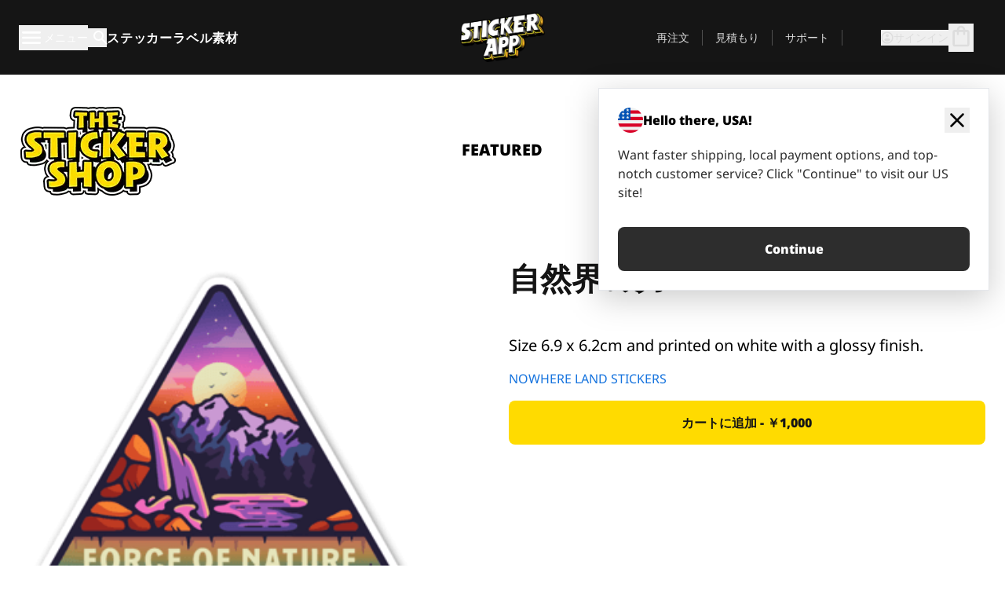

--- FILE ---
content_type: text/html
request_url: https://stickerapp.jp/%E3%82%B9%E3%83%86%E3%83%83%E3%82%AB%E3%83%BC%E3%82%B7%E3%83%A7%E3%83%83%E3%83%97/%E3%82%AB%E3%83%86%E3%82%B4%E3%83%AA%E3%83%BC%E3%81%AA%E3%81%97/%E8%87%AA%E7%84%B6%E7%95%8C%E3%81%AE%E5%8A%9B
body_size: 58274
content:
<!doctype html>
<html lang="ja">
  <head>
    <meta charset="utf-8" />
    <meta name="viewport" content="width=device-width, initial-scale=1" />
    <link rel="apple-touch-icon" type="image/png" sizes="180x180" href="../../apple-touch-icon.png" />
    <link rel="icon" type="image/png" sizes="32x32" href="../../favicon-32x32.png" />
    <link rel="icon" type="image/png" sizes="16x16" href="../../favicon-16x16.png" />
    <link rel="manifest" href="/webapp-manifest" />
    <meta name="msapplication-TileColor" content="#040404" />
    <meta name="theme-color" content="#040404" />
    
		<link href="../../_app/immutable/assets/checkout.DUhykQYO.css" rel="stylesheet">
		<link href="../../_app/immutable/assets/0.C4V1STX6.css" rel="stylesheet">
		<link href="../../_app/immutable/assets/componentsMap.a-EWDzs9.css" rel="stylesheet">
		<link href="../../_app/immutable/assets/StickerShopLayout.-5GaQJ_g.css" rel="stylesheet">
		<link href="../../_app/immutable/assets/Banner._px1tzhy.css" rel="stylesheet">
		<link href="../../_app/immutable/assets/_page.Cfnb99us.css" rel="stylesheet">
		<link href="../../_app/immutable/assets/CheckoutBlok.CFTeAVIN.css" rel="stylesheet">
		<link href="../../_app/immutable/assets/Customer.DygquDbB.css" rel="stylesheet">
		<link href="../../_app/immutable/assets/ChatPageSection.Dr7ESq_q.css" rel="stylesheet"><!--12qhfyh--><!--[!--><!--]--> <!--[!--><!--]--> <link rel="manifest" href="/webapp-manifest"/> <link rel="icon" href="/favicon.ico"/> <meta name="theme-color" content="#040404"/> <meta name="apple-mobile-web-app-status-bar-style" content="black-translucent"/> <script src="https://uptime.betterstack.com/widgets/announcement.js" data-id="170704" async type="text/javascript">
  </script><!----><!--hlt6rm--><!--[!--><!--]--> <!--[!--><!--]--> <!--[!--><!--]--> <!--[!--><!--]--> <!--[--><!--[--><!--]--><!--]--> <!--[--><link rel="canonical" href="https://stickerapp.jp/%E3%82%B9%E3%83%86%E3%83%83%E3%82%AB%E3%83%BC%E3%82%B7%E3%83%A7%E3%83%83%E3%83%97/%E3%82%AB%E3%83%86%E3%82%B4%E3%83%AA%E3%83%BC%E3%81%AA%E3%81%97/%E8%87%AA%E7%84%B6%E7%95%8C%E3%81%AE%E5%8A%9B"/><!--]--> <!--[!--><!--]--> <!--[!--><!--]--> <!--[--><!----><script type="application/ld+json">[{"@context":"https://schema.org","@type":"Organization","name":"StickerApp AB","alternateName":"StickerApp","url":"https://stickerapp.jp","logo":"https://stickerapp.se/media/250x147/d3dcfc2ee9/stickerapplogo.png","description":"StickerAppはステッカーとラベルを専門とする印刷会社です。 あらゆる場面で、高品質でカスタマイズされたステッカーやラベルを提供します。","email":"info@stickerapp.jp","address":{"@type":"PostalAddress","streetAddress":"Bronsgatan 12","addressLocality":"Lomma","postalCode":"234 35","addressCountry":"SE"},"sameAs":["https://www.facebook.com/StickerApp/","https://x.com/StickerApp","https://www.instagram.com/stickerapp/","https://www.youtube.com/StickerApp","https://www.linkedin.com/company/stickerapp/","https://www.pinterest.com/stickerapp/"]}]</script><!----><!--]--> <!--[--><link rel="preload" href="/_app/immutable/assets/noto-sans-400.CF_EggQ_.woff2" as="font" type="font/woff2" crossorigin="anonymous"/> <link rel="preload" href="/_app/immutable/assets/noto-sans-900.BAaSzCx2.woff2" as="font" type="font/woff2" crossorigin="anonymous"/> <!---->
      <style>
        @font-face {
          font-display: swap;
          font-family: 'Noto Sans';
          font-style: normal;
          font-weight: 400;
          src:
            url('/_app/immutable/assets/noto-sans-400.CF_EggQ_.woff2') format('woff2'),
            url('/_app/immutable/assets/noto-sans-400.BXlAZMwb.woff') format('woff');
        }

        @font-face {
          font-display: swap;
          font-family: 'Noto Sans';
          font-style: normal;
          font-weight: 900;
          src:
            url('/_app/immutable/assets/noto-sans-900.BAaSzCx2.woff2') format('woff2'),
            url('/_app/immutable/assets/noto-sans-900.BIzvzRm5.woff') format('woff');
        }
      </style>
  <!----><!--]--> <!----><!----> <!--[!--><!--]--><!----><title>自然界の力</title>
  </head>
  <body data-sveltekit-preload-data="tap">
    <!--[--><!--[--><!----><div class="flex min-h-screen flex-col"><div class="flex grow flex-col"><!----><!--[!--><!--]--><!----> <!--[!--><!--]--> <!--[--><!--[!--><!--]--><!----> <!--[!--><!--]--><!--]--> <!--[!--><!--]--> <!--[!--><div class="font-noto-sans flex min-h-screen flex-col"><div class="flex grow flex-col"><!--[!--><!--]--> <header class="sticky top-0 z-10 w-full"><!--[!--><div data-testid="header" class="w-full transition-colors duration-500 bg-st-black"><!--[--><div class="block xl:hidden"><div class="flex flex-row items-center justify-end gap-2 bg-st-black px-6 py-2 text-st-white"><!--[!--><div class="h-[16px]"></div><!--]--></div><!----></div><!--]--> <!--[--><!--[--><!--]--><!--]--> <!--[!--><!--]--><!----> <div class="flex justify-between"><div class="hidden grow px-3 py-4 xl:block"><!--[--><nav aria-label="メインメニュー" class="flex w-full items-center justify-around px-3"><ul class="flex w-full items-center justify-start gap-8"><li class="flex items-center text-st-white"><button type="button" class="flex appearance-none items-center gap-3 text-st-white"><svg xmlns="http://www.w3.org/2000/svg" viewBox="0 -960 960 960" fill="currentcolor" class="h-8 w-8 overflow-hidden align-middle"><path d="M160-240q-17 0-28.5-11.5T120-280q0-17 11.5-28.5T160-320h640q17 0 28.5 11.5T840-280q0 17-11.5 28.5T800-240H160Zm0-200q-17 0-28.5-11.5T120-480q0-17 11.5-28.5T160-520h640q17 0 28.5 11.5T840-480q0 17-11.5 28.5T800-440H160Zm0-200q-17 0-28.5-11.5T120-680q0-17 11.5-28.5T160-720h640q17 0 28.5 11.5T840-680q0 17-11.5 28.5T800-640H160Z"></path></svg><!----> <!--[--><span class="sr-only text-sm md:not-sr-only">メニュー</span><!--]--></button><!----></li> <li class="text-st-white"><button type="button" aria-label="検索トグル" class="flex h-[24px] w-[24px] appearance-none flex-col justify-around"><svg xmlns="http://www.w3.org/2000/svg" viewBox="0 -960 960 960" fill="currentcolor" class="w-8 h-8 overflow-hidden align-middle"><path d="M380-320q-109 0-184.5-75.5T120-580q0-109 75.5-184.5T380-840q109 0 184.5 75.5T640-580q0 44-14 83t-38 69l224 224q11 11 11 28t-11 28q-11 11-28 11t-28-11L532-372q-30 24-69 38t-83 14Zm0-80q75 0 127.5-52.5T560-580q0-75-52.5-127.5T380-760q-75 0-127.5 52.5T200-580q0 75 52.5 127.5T380-400Z"></path></svg><!----></button><!----></li> <!--[--><li><a class="py-1 text-base font-extrabold tracking-wider text-st-white hover:border-b-2 hover:border-st-yellow" href="/オリジナルステッカー">ステッカー</a></li><li><a class="py-1 text-base font-extrabold tracking-wider text-st-white hover:border-b-2 hover:border-st-yellow" href="/ラベル">ラベル</a></li><li><a class="py-1 text-base font-extrabold tracking-wider text-st-white hover:border-b-2 hover:border-st-yellow" href="/素材">素材</a></li><!--]--></ul> <!--[--><a class="px-8" href="/"><!--[--><!--[!--><!--[!--><img src="/media/250x147/d3dcfc2ee9/stickerapplogo.png/m/filters:quality(60)" class="" fetchpriority="auto" draggable="false" alt="Sticker App" width="250" height="147" onload="this.__e=event" onerror="this.__e=event"/><!--]--><!----><!--]--><!--]--><!----></a><!--]--><!----> <ul class="flex w-full items-center justify-end"><!--[--><li class="border-r border-st-gray-700 px-4 text-sm"><a class="py-1 text-sm text-st-gray-300" href="/reorder">再注文</a></li><li class="border-r border-st-gray-700 px-4 text-sm"><a class="py-1 text-sm text-st-gray-300" href="/ビジネス見積もり">見積もり</a></li><li class="border-r border-st-gray-700 px-4 text-sm"><a class="py-1 text-sm text-st-gray-300" href="/サポート">サポート</a></li><!--]--> <li class="border-r border-st-gray-700 px-4 text-sm"><!--[!--><!--]--></li> <li class="flex items-center gap-6 px-4 text-sm text-st-gray-300"><button type="button" class="flex items-center gap-2" aria-label="アカウント" data-sveltekit-reload=""><svg class="size-4 overflow-hidden align-middle" viewBox="0 0 28 28" fill="none" xmlns="http://www.w3.org/2000/svg"><path d="M13.986 0.666504C6.62602 0.666504 0.666016 6.63984 0.666016 13.9998C0.666016 21.3598 6.62602 27.3332 13.986 27.3332C21.3593 27.3332 27.3327 21.3598 27.3327 13.9998C27.3327 6.63984 21.3593 0.666504 13.986 0.666504ZM13.9993 24.6665C8.10602 24.6665 3.33268 19.8932 3.33268 13.9998C3.33268 8.1065 8.10602 3.33317 13.9993 3.33317C19.8927 3.33317 24.666 8.1065 24.666 13.9998C24.666 19.8932 19.8927 24.6665 13.9993 24.6665Z" fill="currentColor"></path><path d="M13.9993 5.99984C15.8438 5.99984 17.3327 7.53486 17.3327 9.43646C17.3327 11.3381 15.8438 12.8731 13.9993 12.8731C12.1549 12.8731 10.666 11.3381 10.666 9.43646C10.666 7.53486 12.1549 5.99984 13.9993 5.99984ZM13.9993 22.2665C11.2216 22.2665 8.76602 20.8002 7.33268 18.5779C7.36602 16.2982 11.7771 15.0496 13.9993 15.0496C16.2105 15.0496 20.6327 16.2982 20.666 18.5779C19.2327 20.8002 16.7771 22.2665 13.9993 22.2665Z" fill="currentColor"></path></svg><!----> <span>サインイン</span></button> <button type="button" aria-label="チェックアウトに進む" data-sveltekit-reload=""><span class="relative block pb-1"><svg xmlns="http://www.w3.org/2000/svg" viewBox="0 -960 960 960" fill="currentcolor" class="size-8 overflow-hidden align-middle"><path d="M240-80q-33 0-56.5-23.5T160-160v-480q0-33 23.5-56.5T240-720h80q0-66 47-113t113-47q66 0 113 47t47 113h80q33 0 56.5 23.5T800-640v480q0 33-23.5 56.5T720-80H240Zm0-80h480v-480h-80v80q0 17-11.5 28.5T600-520q-17 0-28.5-11.5T560-560v-80H400v80q0 17-11.5 28.5T360-520q-17 0-28.5-11.5T320-560v-80h-80v480Zm160-560h160q0-33-23.5-56.5T480-800q-33 0-56.5 23.5T400-720ZM240-160v-480 480Z"></path></svg><!----> <!--[--><!--]--></span></button><!----></li></ul></nav><!--]--> <!--[!--><!--]--><!----></div> <div class="w-1/3 self-center px-medium xl:hidden"><div class="flex flex-row gap-3 text-white"><button type="button" aria-label="Toggle navigation" class="flex appearance-none items-center gap-3 text-st-white"><svg xmlns="http://www.w3.org/2000/svg" viewBox="0 -960 960 960" fill="currentcolor" class="size-6 overflow-hidden align-middle"><path d="M160-240q-17 0-28.5-11.5T120-280q0-17 11.5-28.5T160-320h640q17 0 28.5 11.5T840-280q0 17-11.5 28.5T800-240H160Zm0-200q-17 0-28.5-11.5T120-480q0-17 11.5-28.5T160-520h640q17 0 28.5 11.5T840-480q0 17-11.5 28.5T800-440H160Zm0-200q-17 0-28.5-11.5T120-680q0-17 11.5-28.5T160-720h640q17 0 28.5 11.5T840-680q0 17-11.5 28.5T800-640H160Z"></path></svg><!----> <!--[!--><!--]--></button><!----> <button type="button" aria-label="Toggle search" class="flex h-[24px] w-[24px] appearance-none flex-col justify-around"><svg xmlns="http://www.w3.org/2000/svg" viewBox="0 -960 960 960" fill="currentcolor" class="w-8 h-8 overflow-hidden align-middle"><path d="M380-320q-109 0-184.5-75.5T120-580q0-109 75.5-184.5T380-840q109 0 184.5 75.5T640-580q0 44-14 83t-38 69l224 224q11 11 11 28t-11 28q-11 11-28 11t-28-11L532-372q-30 24-69 38t-83 14Zm0-80q75 0 127.5-52.5T560-580q0-75-52.5-127.5T380-760q-75 0-127.5 52.5T200-580q0 75 52.5 127.5T380-400Z"></path></svg><!----></button><!----></div> <!--[!--><!--]--><!----></div> <div class="flex w-1/3 self-center xl:hidden"><!--[--><a class="block max-h-20 p-2" href="/"><!--[--><!--[!--><!--[!--><img src="/media/250x147/d3dcfc2ee9/stickerapplogo.png/m/filters:quality(60)" class="m-auto h-full w-auto" fetchpriority="auto" draggable="false" alt="Sticker App" width="250" height="147" onload="this.__e=event" onerror="this.__e=event"/><!--]--><!----><!--]--><!--]--><!----></a><!--]--><!----></div> <div class="flex w-1/3 justify-end gap-gutter self-center px-medium text-st-white xl:hidden"><button type="button"><svg class="size-5 overflow-hidden align-middle" viewBox="0 0 28 28" fill="none" xmlns="http://www.w3.org/2000/svg"><path d="M13.986 0.666504C6.62602 0.666504 0.666016 6.63984 0.666016 13.9998C0.666016 21.3598 6.62602 27.3332 13.986 27.3332C21.3593 27.3332 27.3327 21.3598 27.3327 13.9998C27.3327 6.63984 21.3593 0.666504 13.986 0.666504ZM13.9993 24.6665C8.10602 24.6665 3.33268 19.8932 3.33268 13.9998C3.33268 8.1065 8.10602 3.33317 13.9993 3.33317C19.8927 3.33317 24.666 8.1065 24.666 13.9998C24.666 19.8932 19.8927 24.6665 13.9993 24.6665Z" fill="currentColor"></path><path d="M13.9993 5.99984C15.8438 5.99984 17.3327 7.53486 17.3327 9.43646C17.3327 11.3381 15.8438 12.8731 13.9993 12.8731C12.1549 12.8731 10.666 11.3381 10.666 9.43646C10.666 7.53486 12.1549 5.99984 13.9993 5.99984ZM13.9993 22.2665C11.2216 22.2665 8.76602 20.8002 7.33268 18.5779C7.36602 16.2982 11.7771 15.0496 13.9993 15.0496C16.2105 15.0496 20.6327 16.2982 20.666 18.5779C19.2327 20.8002 16.7771 22.2665 13.9993 22.2665Z" fill="currentColor"></path></svg><!----></button> <button type="button" aria-label="チェックアウトに進む" data-sveltekit-reload=""><span class="relative block pb-1"><svg xmlns="http://www.w3.org/2000/svg" viewBox="0 -960 960 960" fill="currentcolor" class="size-6 overflow-hidden align-middle"><path d="M240-80q-33 0-56.5-23.5T160-160v-480q0-33 23.5-56.5T240-720h80q0-66 47-113t113-47q66 0 113 47t47 113h80q33 0 56.5 23.5T800-640v480q0 33-23.5 56.5T720-80H240Zm0-80h480v-480h-80v80q0 17-11.5 28.5T600-520q-17 0-28.5-11.5T560-560v-80H400v80q0 17-11.5 28.5T360-520q-17 0-28.5-11.5T320-560v-80h-80v480Zm160-560h160q0-33-23.5-56.5T480-800q-33 0-56.5 23.5T400-720ZM240-160v-480 480Z"></path></svg><!----> <!--[--><!--]--></span></button><!----></div></div></div><!--]--></header> <main class="flex grow flex-col"><!--[!--><!--[!--><!--]--><!--]--><!----> <!--[!--><!--]--> <!--[--><!----><div class="max-lg:pb-12 lg:px-6 lg:pb-14 lg:pt-10 scroll-mt-36 bg-cover bg-no-repeat bg-white bg-[image:var(--background-image-url)] md:bg-[image:var(--md-background-image-url)] lg:bg-[image:var(--lg-background-image-url)]"><div class="mx-auto h-full bg-cover bg-no-repeat bg-white box-content max-w-page-max"><!--[--><!--[!--><!--]--><!--[!--><!--]--><!--[!--><!--]--><!--]--> <!--[--><div class="flex flex-row justify-between bg-white lg:hidden"><!--[--><a href="/ステッカーショップ" class="flex max-w-44 flex-grow flex-col items-center px-1 pt-4"><!----><svg class="h-8 w-8 mb-4 overflow-hidden align-middle" viewBox="0 0 18 16" fill="none" xmlns="http://www.w3.org/2000/svg"><path fill-rule="evenodd" clip-rule="evenodd" d="M9.52125 13.8184C9.20124 13.6229 8.79876 13.6229 8.47875 13.8184L5.17397 15.8369C4.41487 16.3006 3.47362 15.6167 3.68001 14.7515L4.57852 10.9847C4.66553 10.6199 4.54116 10.2372 4.25637 9.99322L1.31539 7.47396C0.639853 6.89529 0.999379 5.78878 1.88603 5.7177L5.74612 5.40823C6.11991 5.37827 6.44552 5.1417 6.58953 4.79546L8.07668 1.21993C8.41827 0.398636 9.58173 0.398636 9.92332 1.21993L11.4105 4.79546C11.5545 5.1417 11.8801 5.37827 12.2539 5.40823L16.114 5.7177C17.0006 5.78878 17.3601 6.89529 16.6846 7.47396L13.7436 9.99322C13.4588 10.2372 13.3345 10.6199 13.4215 10.9847L14.32 14.7515C14.5264 15.6167 13.5851 16.3006 12.826 15.8369L9.52125 13.8184Z" fill="currentColor"></path></svg><!----> <span class="mb-3 text-sm font-bold uppercase">featured</span> <div class="h-2 w-full max-w-40"></div></a><a href="/ステッカーショップ/売れ筋" class="flex max-w-44 flex-grow flex-col items-center px-1 pt-4"><!----><svg class="h-8 w-8 mb-4 overflow-hidden align-middle" fill="currentcolor" xmlns="http://www.w3.org/2000/svg" viewBox="0 -960 960 960"><path d="M840-640q32 0 56 24t24 56v80q0 7-2 15t-4 15L794-168q-9 20-30 34t-44 14H280v-520l240-238q15-15 35.5-17.5T595-888q19 10 28 28t4 37l-45 183h258Zm-480 34v406h360l120-280v-80H480l54-220-174 174ZM160-120q-33 0-56.5-23.5T80-200v-360q0-33 23.5-56.5T160-640h120v80H160v360h120v80H160Zm200-80v-406 406Z"></path></svg><!----> <span class="mb-3 text-sm font-bold uppercase">popular</span> <div class="h-2 w-full max-w-40"></div></a><a href="/ステッカーショップ/新作" class="flex max-w-44 flex-grow flex-col items-center px-1 pt-4"><!----><svg class="h-8 w-8 mb-4 overflow-hidden align-middle" fill="currentcolor" xmlns="http://www.w3.org/2000/svg" viewBox="0 -960 960 960"><path d="m520-473 90 90q11 11 11 27.5T610-327q-12 12-28.5 12T553-327L452-428q-6-6-9-13.5t-3-15.5v-143q0-17 11.5-28.5T480-640q17 0 28.5 11.5T520-600v127Zm-40-247q-17 0-28.5-11.5T440-760v-40h80v40q0 17-11.5 28.5T480-720Zm240 240q0-17 11.5-28.5T760-520h40v80h-40q-17 0-28.5-11.5T720-480ZM480-240q17 0 28.5 11.5T520-200v40h-80v-40q0-17 11.5-28.5T480-240ZM240-480q0 17-11.5 28.5T200-440h-40v-80h40q17 0 28.5 11.5T240-480ZM480-80q-83 0-156-31.5T197-197q-54-54-85.5-127T80-480q0-83 31.5-156T197-763q54-54 127-85.5T480-880q83 0 156 31.5T763-763q54 54 85.5 127T880-480q0 83-31.5 156T763-197q-54 54-127 85.5T480-80Zm320-400q0-134-93-227t-227-93q-134 0-227 93t-93 227q0 134 93 227t227 93q134 0 227-93t93-227Zm-320 0Z"></path></svg><!----> <span class="mb-3 text-sm font-bold uppercase">latest</span> <div class="h-2 w-full max-w-40"></div></a><a href="/ステッカーショップ/デザイナー" class="flex max-w-44 flex-grow flex-col items-center px-1 pt-4"><!----><svg class="h-8 w-8 mb-4 overflow-hidden align-middle" fill="currentcolor" xmlns="http://www.w3.org/2000/svg" viewBox="0 -960 960 960"><path d="M240-120q-45 0-89-22t-71-58q26 0 53-20.5t27-59.5q0-50 35-85t85-35q50 0 85 35t35 85q0 66-47 113t-113 47Zm0-80q33 0 56.5-23.5T320-280q0-17-11.5-28.5T280-320q-17 0-28.5 11.5T240-280q0 23-5.5 42T220-202q5 2 10 2h10Zm230-160L360-470l358-358q11-11 27.5-11.5T774-828l54 54q12 12 12 28t-12 28L470-360Zm-190 80Z"></path></svg><!----> <span class="mb-3 text-sm font-bold uppercase">by artists</span> <div class="h-2 w-full max-w-40"></div></a><!--]--></div> <div class="flex flex-row items-center justify-between max-lg:hidden"><img src="/media/200x115/95570fc805/sticker-shop-logo-200.png/m/filters:quality(60)" alt="Sticker shop logo"/> <div class="flex flex-row"><!--[--><a href="/ステッカーショップ" class="flex w-44 flex-col items-center px-6 pt-4"><span class="mb-3 text-xl font-bold uppercase">featured</span> <div class="h-2 w-full max-w-40"></div></a><a href="/ステッカーショップ/売れ筋" class="flex w-44 flex-col items-center px-6 pt-4"><span class="mb-3 text-xl font-bold uppercase">popular</span> <div class="h-2 w-full max-w-40"></div></a><a href="/ステッカーショップ/新作" class="flex w-44 flex-col items-center px-6 pt-4"><span class="mb-3 text-xl font-bold uppercase">latest</span> <div class="h-2 w-full max-w-40"></div></a><a href="/ステッカーショップ/デザイナー" class="flex w-44 flex-col items-center px-6 pt-4"><span class="mb-3 text-xl font-bold uppercase">by artists</span> <div class="h-2 w-full max-w-40"></div></a><!--]--></div></div><!----><!--]--></div></div><!----> <!--[!--><!--]--> <!--[--><div class="px-6 pb-6 scroll-mt-36 bg-cover bg-no-repeat bg-white bg-[image:var(--background-image-url)] md:bg-[image:var(--md-background-image-url)] lg:bg-[image:var(--lg-background-image-url)]"><div class="mx-auto h-full bg-cover bg-no-repeat bg-white box-content max-w-page-max"><!--[--><!--[!--><!--]--><!--[!--><!--]--><!--[!--><!--]--><!--]--> <!--[--><div class="gap-large flex w-full flex-col"><!--[!--><!--]--> <!--[!--><!--]--> <div class="grid grid-cols-2 md:grid-cols-12 gap-gutter"><div class="lg:col-span-6 md:col-span-6 col-span-2"><!--[!--><img src="/cdn-assets/images/preview/2020/08/15/design-72147/template-sticker-300x300.png" class="w-128" fetchpriority="auto" draggable="false" alt="" loading="lazy" onload="this.__e=event" onerror="this.__e=event"/><!--]--><!----></div><!----> <div class="lg:col-span-6 md:col-span-6 col-span-2"><div class="gap-gutter flex w-full flex-col"><!--[!--><!--]--> <!----><h1 class="lg:text-st-black md:text-st-black text-st-black text-st-sm-large lg:text-st-lg-large font-black mb-8 mt-6"><!--[!--><!---->自然界の力<!----><!--]--><!----></h1><!----><!----> <p class="mb-4 text-xl"></p> <p class="mb-4 text-xl">Size 6.9 x 6.2cm and printed on white with a glossy finish.</p> <p class="mb-4"><a class="text-st-blue-500" href="/ステッカーショップ/デザイナー/nowhereland">NOWHERE LAND STICKERS</a></p> <!----><button role="button" tabindex="0" class="rounded-lg text-st-black text-center inline-block text-nowrap font-black disabled:cursor-not-allowed w-full sm:w-auto min-w-40 text-md py-4 px-11 sm:w-full bg-st-yellow-500 disabled:bg-st-gray-400 disabled:text-st-gray-500 active:bg-st-yellow-600 hover:bg-st-yellow-700 outline-st-pink-500 buy-$72147" type="button"><!--[!--><!--[!--><!--[!--><!--[--><!---->カートに追加 - ￥1,000<!----><!--]--><!--]--><!--]--><!--]--><!----><!----></button><!----><!----><!----> <!--[!--><!--]--></div><!----></div><!----><!----></div><!----> <!--[!--><!--]--><!----> <!--[!--><!--]--></div><!----><!----><!--]--></div></div><!--]--><!----><!--]--> <!--[--><div id="localization-banner" class="fixed bottom-0 left-0 right-0 z-20 animate-enter-bottom md:bottom-auto md:left-auto md:right-5 md:top-28 md:animate-enter-right"><article class="flex flex-col text-wrap border bg-st-white p-6 drop-shadow-banner" aria-labelledby="banner-title" aria-describedby="banner-description"><div class="flex items-center justify-between gap-4"><div class="flex items-center gap-4"><img src="/media/64x64/bafb414446/flag-usa.png" alt="" aria-hidden="true" class="aspect-auto w-8"/> <h3 id="banner-title" class="text-base font-black">Hello there, USA!</h3></div> <button type="button" aria-label="Close"><span aria-hidden="true"><svg xmlns="http://www.w3.org/2000/svg" viewBox="0 -960 960 960" fill="currentcolor" class="size-8 overflow-hidden align-middle"><path d="M480-424 284-228q-11 11-28 11t-28-11q-11-11-11-28t11-28l196-196-196-196q-11-11-11-28t11-28q11-11 28-11t28 11l196 196 196-196q11-11 28-11t28 11q11 11 11 28t-11 28L536-480l196 196q11 11 11 28t-11 28q-11 11-28 11t-28-11L480-424Z"></path></svg><!----></span></button></div> <!----><p id="banner-description" class="lg:text-st-gray-800 md:text-st-gray-800 text-st-gray-800 mt-4 max-w-md text-pretty text-base"><!--[--><!---->Want faster shipping, local payment options, and top-notch customer service? Click "Continue" to visit our US site!<!----><!--]--><!----></p><!----><!----> <!--[--><!----><a role="button" tabindex="0" class="rounded-lg text-st-black text-center inline-block text-nowrap font-black disabled:cursor-not-allowed w-full sm:w-auto min-w-40 text-md py-4 px-7 bg-st-gray-800 text-st-white disabled:bg-st-gray-400 disabled:text-st-gray-500 active:bg-st-gray-600 hover:bg-st-gray-700 outline-st-pink-500 mt-8" href="https://stickerapp.com"><!---->Continue<!----><!----></a><!----><!--]--></article><!----></div><!----><!--]--></main><!----></div> <!--[--><div><!--[--><footer><!--[!--><div class="scroll-mt-36 bg-cover bg-no-repeat bg-st-black text-st-white bg-[image:var(--background-image-url)] md:bg-[image:var(--md-background-image-url)] lg:bg-[image:var(--lg-background-image-url)]"><div class="mx-auto h-full bg-cover bg-no-repeat bg-st-black text-st-white box-content max-w-page-max pt-large pb-large pl-medium pl-medium lg:pl-gutter md:pl-medium pr-medium pr-medium lg:pr-gutter md:pr-medium"><!--[--><!--[!--><!--]--><!--[!--><!--]--><!--[!--><!--]--><!--]--> <!--[--><div class="pb-10 pt-2 md:flex md:pt-10"><div class="basis-3/5 md:flex"><!--[--><div class="mb-4 mr-gutter w-full last:mr-0 md:mb-0 md:w-auto md:basis-1/3"><h4 class="mb-4 font-semibold" id="id0.9127916316829524-heading"><button type="button" class="flex w-full items-center justify-between md:hidden" aria-expanded="false" aria-controls="id0.9127916316829524-links"><span>便利なリンク</span> <div class="h-4 w-4"><svg xmlns="http://www.w3.org/2000/svg" viewBox="0 -960 960 960" fill="currentcolor" class="w-full h-full overflow-hidden align-middle"><path d="M480-361q-8 0-15-2.5t-13-8.5L268-556q-11-11-11-28t11-28q11-11 28-11t28 11l156 156 156-156q11-11 28-11t28 11q11 11 11 28t-11 28L508-372q-6 6-13 8.5t-15 2.5Z"></path></svg><!----></div></button> <span class="hidden md:block">便利なリンク</span></h4> <ul id="id0.9127916316829524-links" class="hidden h-auto overflow-hidden transition-all duration-300 md:block" aria-labelledby="id0.9127916316829524-heading" aria-hidden="true"><!--[--><li class="leading-loose last:pb-8"><!--[--><a tabindex="-1" href="/使い方"><!--[--><!--[!--><!---->使用方法<!----><!--]--><!--]--><!----></a><!--]--><!----></li><li class="leading-loose last:pb-8"><!--[--><a tabindex="-1" href="/オプション"><!--[--><!--[!--><!---->追加機能<!----><!--]--><!--]--><!----></a><!--]--><!----></li><li class="leading-loose last:pb-8"><!--[--><a tabindex="-1" href="/samples"><!--[--><!--[!--><!---->ステッカーパック<!----><!--]--><!--]--><!----></a><!--]--><!----></li><li class="leading-loose last:pb-8"><!--[--><a tabindex="-1" href="/samples/sticker-materials"><!--[--><!--[!--><!---->サンプル注文<!----><!--]--><!--]--><!----></a><!--]--><!----></li><li class="leading-loose last:pb-8"><!--[--><a tabindex="-1" href="/ステッカーショップ"><!--[--><!--[!--><!---->ショップ<!----><!--]--><!--]--><!----></a><!--]--><!----></li><li class="leading-loose last:pb-8"><!--[--><a tabindex="-1" href="/blog"><!--[--><!--[!--><!---->ブログ<!----><!--]--><!--]--><!----></a><!--]--><!----></li><li class="leading-loose last:pb-8"><!--[--><a tabindex="-1" href="/campaigns"><!--[--><!--[!--><!---->Campaigns<!----><!--]--><!--]--><!----></a><!--]--><!----></li><li class="leading-loose last:pb-8"><!--[--><a tabindex="-1" href="/endorsements"><!--[--><!--[!--><!---->Endorsements<!----><!--]--><!--]--><!----></a><!--]--><!----></li><li class="leading-loose last:pb-8"><!--[--><a tabindex="-1" href="/getintouch"><!--[--><!--[!--><!---->Get in touch<!----><!--]--><!--]--><!----></a><!--]--><!----></li><!--]--></ul></div><div class="mb-4 mr-gutter w-full last:mr-0 md:mb-0 md:w-auto md:basis-1/3"><h4 class="mb-4 font-semibold" id="id0.06221153358664766-heading"><button type="button" class="flex w-full items-center justify-between md:hidden" aria-expanded="false" aria-controls="id0.06221153358664766-links"><span>サポート</span> <div class="h-4 w-4"><svg xmlns="http://www.w3.org/2000/svg" viewBox="0 -960 960 960" fill="currentcolor" class="w-full h-full overflow-hidden align-middle"><path d="M480-361q-8 0-15-2.5t-13-8.5L268-556q-11-11-11-28t11-28q11-11 28-11t28 11l156 156 156-156q11-11 28-11t28 11q11 11 11 28t-11 28L508-372q-6 6-13 8.5t-15 2.5Z"></path></svg><!----></div></button> <span class="hidden md:block">サポート</span></h4> <ul id="id0.06221153358664766-links" class="hidden h-auto overflow-hidden transition-all duration-300 md:block" aria-labelledby="id0.06221153358664766-heading" aria-hidden="true"><!--[--><li class="leading-loose last:pb-8"><!--[--><a tabindex="-1" href="/お問い合わせ"><!--[--><!--[!--><!---->お問い合わせ<!----><!--]--><!--]--><!----></a><!--]--><!----></li><li class="leading-loose last:pb-8"><!--[--><a tabindex="-1" href="/ビジネス見積もり"><!--[--><!--[!--><!---->見積もり依頼<!----><!--]--><!--]--><!----></a><!--]--><!----></li><li class="leading-loose last:pb-8"><!--[--><a tabindex="-1" href="/サポート/発注"><!--[--><!--[!--><!---->よくある質問<!----><!--]--><!--]--><!----></a><!--]--><!----></li><li class="leading-loose last:pb-8"><!--[--><a tabindex="-1" href="/サポート/アートワーク＆デザイン"><!--[--><!--[!--><!---->方法<!----><!--]--><!--]--><!----></a><!--]--><!----></li><li class="leading-loose last:pb-8"><!--[--><a tabindex="-1" href="/サポート/送料"><!--[--><!--[!--><!---->配送<!----><!--]--><!--]--><!----></a><!--]--><!----></li><li class="leading-loose last:pb-8"><!--[--><a tabindex="-1" href="/サポート/支払い"><!--[--><!--[!--><!---->支払い<!----><!--]--><!--]--><!----></a><!--]--><!----></li><!--]--></ul></div><div class="mb-4 mr-gutter w-full last:mr-0 md:mb-0 md:w-auto md:basis-1/3"><h4 class="mb-4 font-semibold" id="id0.3065617867887942-heading"><button type="button" class="flex w-full items-center justify-between md:hidden" aria-expanded="false" aria-controls="id0.3065617867887942-links"><span>会社情報</span> <div class="h-4 w-4"><svg xmlns="http://www.w3.org/2000/svg" viewBox="0 -960 960 960" fill="currentcolor" class="w-full h-full overflow-hidden align-middle"><path d="M480-361q-8 0-15-2.5t-13-8.5L268-556q-11-11-11-28t11-28q11-11 28-11t28 11l156 156 156-156q11-11 28-11t28 11q11 11 11 28t-11 28L508-372q-6 6-13 8.5t-15 2.5Z"></path></svg><!----></div></button> <span class="hidden md:block">会社情報</span></h4> <ul id="id0.3065617867887942-links" class="hidden h-auto overflow-hidden transition-all duration-300 md:block" aria-labelledby="id0.3065617867887942-heading" aria-hidden="true"><!--[--><li class="leading-loose last:pb-8"><!--[--><a tabindex="-1" href="/会社概要"><!--[--><!--[!--><!---->会社概要<!----><!--]--><!--]--><!----></a><!--]--><!----></li><li class="leading-loose last:pb-8"><!--[--><a tabindex="-1" href="/サポート/ポリシーと規約"><!--[--><!--[!--><!---->法律事項<!----><!--]--><!--]--><!----></a><!--]--><!----></li><li class="leading-loose last:pb-8"><!--[--><a tabindex="-1" href="/レビュー StickerApp"><!--[--><!--[!--><!---->レビュー<!----><!--]--><!--]--><!----></a><!--]--><!----></li><li class="leading-loose last:pb-8"><!--[--><a tabindex="-1" href="/プレス"><!--[--><!--[!--><!---->プレス <!----><!--]--><!--]--><!----></a><!--]--><!----></li><li class="leading-loose last:pb-8"><!--[--><a tabindex="-1" href="#cookie-settings"><!--[--><!--[!--><!---->クッキー<!----><!--]--><!--]--><!----></a><!--]--><!----></li><li class="leading-loose last:pb-8"><!--[--><a tabindex="-1" href="/アクセシビリティ"><!--[--><!--[!--><!---->アクセシビリティ<!----><!--]--><!--]--><!----></a><!--]--><!----></li><!--]--></ul></div><!--]--><!----></div> <div class="basis-2/5"><div class="klaviyo-form-Tuqjzq"></div> <div class="mt-10 flex items-center justify-between"><!----><!--[--><!--[--><a href="https://www.instagram.com/stickerapp/" rel="nooperner nofollow" target="_blank"><!--[--><!--[!--><img src="/media/32x30/0d3bac0c35/white-ic-som-instagram.svg?spaceId=263285" alt="Instagram" loading="lazy" onload="this.__e=event" onerror="this.__e=event"/><!----><!--]--><!--]--><!----></a><!--]--><!--[--><a href="https://www.facebook.com/StickerApp/" rel="nooperner nofollow" target="_blank"><!--[--><!--[!--><img src="/media/30x28/885aa3c949/white-ic-som-facebook.svg?spaceId=263285" alt="Facebook" loading="lazy" onload="this.__e=event" onerror="this.__e=event"/><!----><!--]--><!--]--><!----></a><!--]--><!--[--><a href="https://www.youtube.com/StickerApp" rel="nooperner nofollow" target="_blank"><!--[--><!--[!--><img src="/media/34x24/89ef8a3eb0/white-ic-som-youtube.svg?spaceId=263285" alt="YouTube" loading="lazy" onload="this.__e=event" onerror="this.__e=event"/><!----><!--]--><!--]--><!----></a><!--]--><!--[--><a href="https://www.linkedin.com/company/stickerapp/" rel="nooperner nofollow" target="_blank"><!--[--><!--[!--><img src="/media/28x28/3649f38bad/white-ic-som-linkedin.svg?spaceId=263285" alt="LinkedIn" loading="lazy" onload="this.__e=event" onerror="this.__e=event"/><!----><!--]--><!--]--><!----></a><!--]--><!--[--><a href="https://x.com/StickerApp" rel="nooperner nofollow" target="_blank"><!--[--><!--[!--><img src="/media/28x28/397b48854a/white-ic-som-x.svg?spaceId=263285" alt="X Twitter" loading="lazy" onload="this.__e=event" onerror="this.__e=event"/><!----><!--]--><!--]--><!----></a><!--]--><!--[--><a href="https://se.pinterest.com/stickerapp/" rel="nooperner nofollow" target="_blank"><!--[--><!--[!--><img src="/media/28x28/851da58739/white-ic-som-pinterest.svg?spaceId=263285" alt="Pinterest" loading="lazy" onload="this.__e=event" onerror="this.__e=event"/><!----><!--]--><!--]--><!----></a><!--]--><!--[--><a href="https://www.tiktok.com/@stickerapp" rel="nooperner nofollow" target="_blank"><!--[--><!--[!--><img src="/media/25x28/0f10792d9a/white-ic-som-tiktok.svg?spaceId=263285" alt="TikTok" loading="lazy" onload="this.__e=event" onerror="this.__e=event"/><!----><!--]--><!--]--><!----></a><!--]--><!--]--><!----></div><!----> <div class="block pt-10 md:hidden"><div class="relative flex w-full justify-between rounded-md border border border-st-white py-2 pl-3 pr-2 ring-offset-1 has-[:focus]:ring has-[:focus]:ring-st-blue-500 md:border-st-white lg:border-st-white"><!----><button role="button" tabindex="0" class="w-full appearance-none text-left outline-none" type="button"><div class="flex flex-col"><span class="text-xs text-st-gray-400">地域</span> <span class="text-sm"></span></div><!----><!----></button><!----><!----> <div class="absolute bottom-full left-0 z-50 mb-2 w-full min-w-max rounded-md border border-st-gray-200 bg-st-black shadow-lg hidden"><div class="py-2"><!--[--><!--[--><a class="block px-4 py-2 text-sm hover:bg-st-gray-100 hover:text-gray-900" href="https://stickerapp.ca/"><!--[--><!--[!--><!---->Stickerapp.ca<!----><!--]--><!--]--><!----></a><!--]--><!--[--><a class="block px-4 py-2 text-sm hover:bg-st-gray-100 hover:text-gray-900" href="https://stickerapp.co.uk/"><!--[--><!--[!--><!---->Stickerapp.co.uk<!----><!--]--><!--]--><!----></a><!--]--><!--[--><a class="block px-4 py-2 text-sm hover:bg-st-gray-100 hover:text-gray-900" href="https://stickerapp.pl/"><!--[--><!--[!--><!---->Stickerapp.pl<!----><!--]--><!--]--><!----></a><!--]--><!--[--><a class="block px-4 py-2 text-sm hover:bg-st-gray-100 hover:text-gray-900" href="https://stickerapp.pt/"><!--[--><!--[!--><!---->Stickerapp.pt<!----><!--]--><!--]--><!----></a><!--]--><!--[--><a class="block px-4 py-2 text-sm hover:bg-st-gray-100 hover:text-gray-900" href="https://stickerapp.es/"><!--[--><!--[!--><!---->Stickerapp.es<!----><!--]--><!--]--><!----></a><!--]--><!--[--><a class="block px-4 py-2 text-sm hover:bg-st-gray-100 hover:text-gray-900" href="https://stickerapp.nl/"><!--[--><!--[!--><!---->Stickerapp.nl<!----><!--]--><!--]--><!----></a><!--]--><!--[--><a class="block px-4 py-2 text-sm hover:bg-st-gray-100 hover:text-gray-900" href="https://stickerapp.jp/"><!--[--><!--[!--><!---->Stickerapp.jp<!----><!--]--><!--]--><!----></a><!--]--><!--[--><a class="block px-4 py-2 text-sm hover:bg-st-gray-100 hover:text-gray-900" href="https://stickerapp.it/"><!--[--><!--[!--><!---->Stickerapp.it<!----><!--]--><!--]--><!----></a><!--]--><!--[--><a class="block px-4 py-2 text-sm hover:bg-st-gray-100 hover:text-gray-900" href="https://stickerapp.fi/"><!--[--><!--[!--><!---->Stickerapp.fi<!----><!--]--><!--]--><!----></a><!--]--><!--[--><a class="block px-4 py-2 text-sm hover:bg-st-gray-100 hover:text-gray-900" href="https://stickerapp.dk/"><!--[--><!--[!--><!---->Stickerapp.dk<!----><!--]--><!--]--><!----></a><!--]--><!--[--><a class="block px-4 py-2 text-sm hover:bg-st-gray-100 hover:text-gray-900" href="https://stickerapp.no/"><!--[--><!--[!--><!---->Stickerapp.no<!----><!--]--><!--]--><!----></a><!--]--><!--[--><a class="block px-4 py-2 text-sm hover:bg-st-gray-100 hover:text-gray-900" href="https://stickerapp.fr/"><!--[--><!--[!--><!---->Stickerapp.fr<!----><!--]--><!--]--><!----></a><!--]--><!--[--><a class="block px-4 py-2 text-sm hover:bg-st-gray-100 hover:text-gray-900" href="https://stickerapp.de/"><!--[--><!--[!--><!---->Stickerapp.de<!----><!--]--><!--]--><!----></a><!--]--><!--[--><a class="block px-4 py-2 text-sm hover:bg-st-gray-100 hover:text-gray-900" href="https://stickerapp.com/"><!--[--><!--[!--><!---->Stickerapp.com<!----><!--]--><!--]--><!----></a><!--]--><!--[--><a class="block px-4 py-2 text-sm hover:bg-st-gray-100 hover:text-gray-900" href="https://stickerapp.se/"><!--[--><!--[!--><!---->Stickerapp.se<!----><!--]--><!--]--><!----></a><!--]--><!--]--></div></div> <svg xmlns="http://www.w3.org/2000/svg" viewBox="0 -960 960 960" fill="currentcolor" class="w-5 aspect-square overflow-hidden align-middle"><path d="M459-381 314-526q-3-3-4.5-6.5T308-540q0-8 5.5-14t14.5-6h304q9 0 14.5 6t5.5 14q0 2-6 14L501-381q-5 5-10 7t-11 2q-6 0-11-2t-10-7Z"></path></svg><!----></div><!----></div></div></div> <div class="flex items-center"><div class="flex basis-full justify-center px-4 md:basis-3/5 md:justify-start md:px-0 md:pr-6"><div class="mb-7 flex w-fit flex-wrap items-center justify-center gap-6 md:mb-0 md:gap-x-8 md:gap-y-6"><!--[--><!--[!--><span><!--[--><!--[!--><img src="/media/63x25/c04fe6ae2b/payment-method-applepay-icon-white-63x25.png" alt="" loading="lazy" class="max-h-[18px]" onload="this.__e=event" onerror="this.__e=event"/><!----><!--]--><!--]--><!----></span><!--]--><!--[!--><span><!--[--><!--[!--><img src="/media/103x25/d78b6ad3da/payment-method-paypal-icon-white-103x25.png" alt="" loading="lazy" class="max-h-[18px]" onload="this.__e=event" onerror="this.__e=event"/><!----><!--]--><!--]--><!----></span><!--]--><!--[!--><span><!--[--><!--[!--><img src="/media/60x19/1d799dfefd/payment-method-visa-icon-white-60x19.png" alt="" loading="lazy" class="max-h-[18px]" onload="this.__e=event" onerror="this.__e=event"/><!----><!--]--><!--]--><!----></span><!--]--><!--[!--><span><!--[--><!--[!--><img src="/media/36x27/650b07b886/payment-method-jcb-icon-white-36x27.png" alt="" loading="lazy" class="max-h-[18px]" onload="this.__e=event" onerror="this.__e=event"/><!----><!--]--><!--]--><!----></span><!--]--><!--[--><a href="/サポート/支払い"><!--[--><!--[!--><img src="/media/134x24/1529ca8fbd/payment-method-mastercard-icon-white-123x24.png" alt="" loading="lazy" class="max-h-[18px]" onload="this.__e=event" onerror="this.__e=event"/><!----><!--]--><!--]--><!----></a><!--]--><!--]--></div><!----></div> <div class="hidden basis-2/5 md:block"><div class="relative flex w-full justify-between rounded-md border border border-st-white py-2 pl-3 pr-2 ring-offset-1 has-[:focus]:ring has-[:focus]:ring-st-blue-500 md:border-st-white lg:border-st-white"><!----><button role="button" tabindex="0" class="w-full appearance-none text-left outline-none" type="button"><div class="flex flex-col"><span class="text-xs text-st-gray-400">地域</span> <span class="text-sm"></span></div><!----><!----></button><!----><!----> <div class="absolute bottom-full left-0 z-50 mb-2 w-full min-w-max rounded-md border border-st-gray-200 bg-st-black shadow-lg hidden"><div class="py-2"><!--[--><!--[--><a class="block px-4 py-2 text-sm hover:bg-st-gray-100 hover:text-gray-900" href="https://stickerapp.ca/"><!--[--><!--[!--><!---->Stickerapp.ca<!----><!--]--><!--]--><!----></a><!--]--><!--[--><a class="block px-4 py-2 text-sm hover:bg-st-gray-100 hover:text-gray-900" href="https://stickerapp.co.uk/"><!--[--><!--[!--><!---->Stickerapp.co.uk<!----><!--]--><!--]--><!----></a><!--]--><!--[--><a class="block px-4 py-2 text-sm hover:bg-st-gray-100 hover:text-gray-900" href="https://stickerapp.pl/"><!--[--><!--[!--><!---->Stickerapp.pl<!----><!--]--><!--]--><!----></a><!--]--><!--[--><a class="block px-4 py-2 text-sm hover:bg-st-gray-100 hover:text-gray-900" href="https://stickerapp.pt/"><!--[--><!--[!--><!---->Stickerapp.pt<!----><!--]--><!--]--><!----></a><!--]--><!--[--><a class="block px-4 py-2 text-sm hover:bg-st-gray-100 hover:text-gray-900" href="https://stickerapp.es/"><!--[--><!--[!--><!---->Stickerapp.es<!----><!--]--><!--]--><!----></a><!--]--><!--[--><a class="block px-4 py-2 text-sm hover:bg-st-gray-100 hover:text-gray-900" href="https://stickerapp.nl/"><!--[--><!--[!--><!---->Stickerapp.nl<!----><!--]--><!--]--><!----></a><!--]--><!--[--><a class="block px-4 py-2 text-sm hover:bg-st-gray-100 hover:text-gray-900" href="https://stickerapp.jp/"><!--[--><!--[!--><!---->Stickerapp.jp<!----><!--]--><!--]--><!----></a><!--]--><!--[--><a class="block px-4 py-2 text-sm hover:bg-st-gray-100 hover:text-gray-900" href="https://stickerapp.it/"><!--[--><!--[!--><!---->Stickerapp.it<!----><!--]--><!--]--><!----></a><!--]--><!--[--><a class="block px-4 py-2 text-sm hover:bg-st-gray-100 hover:text-gray-900" href="https://stickerapp.fi/"><!--[--><!--[!--><!---->Stickerapp.fi<!----><!--]--><!--]--><!----></a><!--]--><!--[--><a class="block px-4 py-2 text-sm hover:bg-st-gray-100 hover:text-gray-900" href="https://stickerapp.dk/"><!--[--><!--[!--><!---->Stickerapp.dk<!----><!--]--><!--]--><!----></a><!--]--><!--[--><a class="block px-4 py-2 text-sm hover:bg-st-gray-100 hover:text-gray-900" href="https://stickerapp.no/"><!--[--><!--[!--><!---->Stickerapp.no<!----><!--]--><!--]--><!----></a><!--]--><!--[--><a class="block px-4 py-2 text-sm hover:bg-st-gray-100 hover:text-gray-900" href="https://stickerapp.fr/"><!--[--><!--[!--><!---->Stickerapp.fr<!----><!--]--><!--]--><!----></a><!--]--><!--[--><a class="block px-4 py-2 text-sm hover:bg-st-gray-100 hover:text-gray-900" href="https://stickerapp.de/"><!--[--><!--[!--><!---->Stickerapp.de<!----><!--]--><!--]--><!----></a><!--]--><!--[--><a class="block px-4 py-2 text-sm hover:bg-st-gray-100 hover:text-gray-900" href="https://stickerapp.com/"><!--[--><!--[!--><!---->Stickerapp.com<!----><!--]--><!--]--><!----></a><!--]--><!--[--><a class="block px-4 py-2 text-sm hover:bg-st-gray-100 hover:text-gray-900" href="https://stickerapp.se/"><!--[--><!--[!--><!---->Stickerapp.se<!----><!--]--><!--]--><!----></a><!--]--><!--]--></div></div> <svg xmlns="http://www.w3.org/2000/svg" viewBox="0 -960 960 960" fill="currentcolor" class="w-5 aspect-square overflow-hidden align-middle"><path d="M459-381 314-526q-3-3-4.5-6.5T308-540q0-8 5.5-14t14.5-6h304q9 0 14.5 6t5.5 14q0 2-6 14L501-381q-5 5-10 7t-11 2q-6 0-11-2t-10-7Z"></path></svg><!----></div><!----></div></div> <div class="mb-4 mt-10 text-center text-sm">© StickerApp 2026</div><!----><!--]--></div></div><!--]--></footer><!--]--><!----></div><!--]--></div><!--]--><!----><!----><!----></div> <!--[!--><!--]--></div><!----><!--]--> <!--[!--><!--]--><!--]-->
			
			<script>
				{
					const deferred = new Map();

					__sveltekit_1cahyie = {
						base: new URL("../..", location).pathname.slice(0, -1),
						env: {"PUBLIC_GTM_TAG_MANAGER_ID":"GTM-WZXX56","PUBLIC_SENTRY_DSN":"https://9w5ryWvLxEC29PqUEas1GAei@s1588112.eu-nbg-2.betterstackdata.com/1588112"},
						defer: (id) => new Promise((fulfil, reject) => {
							deferred.set(id, { fulfil, reject });
						}),
						resolve: async (id, fn) => {
							const [data, error] = fn();

							const try_to_resolve = () => {
								if (!deferred.has(id)) {
									setTimeout(try_to_resolve, 0);
									return;
								}
								const { fulfil, reject } = deferred.get(id);
								deferred.delete(id);
								if (error) reject(error);
								else fulfil(data);
							}
							try_to_resolve();
						}
					};

					const element = document.currentScript.parentElement;

					Promise.all([
						import("../../_app/immutable/entry/start.Bs2wr4Gz.js"),
						import("../../_app/immutable/entry/app.MxgeFguA.js")
					]).then(([kit, app]) => {
						kit.start(app, element, {
							node_ids: [0, 2],
							data: [{type:"data",data:{webappManifest:{name:"StickerApp",short_name:"StickerApp",start_url:".",display:"minimal-ui",background_color:"#373737",theme_color:"#040404",description:"Print custom stickers and labels",icons:[{src:"/favicon.ico",sizes:"48x48",type:"image/png"}]},currentUrl:"https://stickerapp.jp/%E3%82%B9%E3%83%86%E3%83%83%E3%82%AB%E3%83%BC%E3%82%B7%E3%83%A7%E3%83%83%E3%83%97/%E3%82%AB%E3%83%86%E3%82%B4%E3%83%AA%E3%83%BC%E3%81%AA%E3%81%97/%E8%87%AA%E7%84%B6%E7%95%8C%E3%81%AE%E5%8A%9B",locale:{countryCode:"jp",language:"ja",currencyCode:"JPY"},useKameleoon:false,kameleoonId:"",commonTranslationsStory:{or:"もしくは",pc:"枚",faq:"よくある質問",pcs:"個",_uid:"52e2ff7c-0644-49b3-b6e7-8f2ff6aa121b",back:"戻る",city:"市",edit:"編集",from:"最小価格",hide:"非表示",menu:"メニュー",next:"次へ",save:"保存",send:"送信",size:"サイズ",wall:"ウォールステッカー",dpiOk:"選択された画像の解像度は許容範囲内ですが、理想的ではありません。",email:"メール",floor:"フロアステッカー",howTo:"方法",items:"アイテム",login:"ログイン",other:"その他",outOf:"のうち",phone:"電話",retry:"再試行",sales:"販売",scale:"Scale",sheet:"ステッカーシート",state:"州",taxes:"税金",total:"合計",width:"幅",author:"著者",border:"余白",bundle:"バンドル",cancel:"キャンセル",custom:"カスタム",delete:"削除",dpiBad:"解像度が足りません。商品サイズを変更できる場合は小さくするか、さらに大きな画像をアップロードしてください。",height:"高さ",logout:"ログアウト",myCart:"私のカート",orders:"注文",remove:"削除",shipTo:"配送先は？",signIn:"サインイン",signup:"サインアップ",upload:"アップロード","3d_dome":"エポキシ",account:"アカウント",attName:"注意名",comment:"コメント",country:"国",details:"詳細",die_cut:"ダイカット",getItBy:"それを手に入れる",loading:"読み込み中",message:"メッセージ",orderId:"注文ID",payment:"支払い",preview:"プレビュー",quality:"品質",reviews:"レビュー",savings:"貯蓄",showAll:"すべて表示",success:"成功！",vatExcl:"消費税別",vatIncl:"消費税込み",viewAll:"すべて見る",zipCode:"郵便番号",address1:"住所",address2:"住所行2",articles:"記事",business:"ビジネス",continue:"続ける",discount:"Discount",fullName:"フルネーム",giftCard:"ギフトカード（{amount}）",hang_tag:"ハングタグ",lastName:"姓",loadMore:"さらに読み込む",mainMenu:"メインメニュー",password:"パスワード",previous:"前へ",quantity:"数量",salesTax:"消費税",shipping:"送料",stickers:"ステッカー",subTotal:"小計",viewCart:"カートを見る",addToCart:"カートに追加",closeText:"閉じる",component:"commonTranslations",countMeIn:"私をカウントしてください！",duplicate:"重複",firstName:"名",gift_card:"Gift card",noResults:"結果がありません",openInTab:"新しいタブで開く",orderDate:"注文日",promoCode:"プロモーションコード",remaining:"残り",removable:"はがせる",skipShout:"スキップ",validated:"検証済み",yesPlease:"はい、お願いします。",addComment:"コメントを追加",createHere:"ここに作成",drawerMenu:"ドロワーメニュー",heavy_duty:"高耐久",navigation:"ナビゲーション",ofWhichVat:"付加価値税{vatRate}を含む",placeOrder:"注文をお願いします。",quickStart:"クイックスタート",reviewCart:"カートを確認する",shippingTo:"配送先:",shoutTerms:"単にチェックボックスをチェックし、あなたのソーシャルメディアのハンドルを提供してください。そうすれば、適切なクレジットをお与えし、私たちのコミュニティと共有します。",signInHere:"こちらでサインインしてください。",someNewKey:"New added key",acceptShout:"利用規約に同意します。",addedToCart:"カートに追加されました",bookMeeting:"ミーティングを予約する",checkoutNow:"チェックアウト",companyName:"会社名",fedexIpFast:"FedEx Express",fedexPoFast:"FedEx Express",invalidCode:"無効なコードです",itemsInCart:"カート内のアイテム",lessDetails:"詳細を少なく",moreDetails:"詳細をもっと",moreReviews:"もっとレビュー",newPassword:"新しいパスワード",orderNumber:"注文番号",refreshPage:"Refresh",selectTopic:"トピックを選択",sendRequest:"リクエストを送信",shoutHeader:"Shout",sizeSection:"size-heading",someNewKey2:"New added key",unsupported:"This operation or payment method is not supported.",addToAccount:"アカウントに追加",backToSignIn:"サインイン画面に戻る",chatThumbsUp:"役に立った",codeNotFound:"ードが見つかりません",confirmOrder:"注文内容を確認しました",deliveringTo:"配達先",double_sided:"両面",freeShipping:"無料",generalError:"エラー",goToCheckout:"チェックアウトに進む",invalidEmail:"無効なメールアドレス",orderSummary:"注文の概要",priceBasedOn:"{size}サイズに基づく価格です",rate_limited:"Too many attempts. Please try again later.",readMoreText:"もっと読む",requestQuote:"見積もりをリクエスト",searchToggle:"検索トグル",siteSelector:"地域",specsTabName:"仕様",stickerLayer:"ステッカーレイヤー",unlinkPaypal:"PayPalのリンクを解除",youHaveAdded:"追加しました",accountAddNew:"新規追加",account_issue:"There´s an issue with your account.",bundleSavings:"バンドル割引（{amount}枚）",checkoutTitle:"詳細を入力してください。",collaboration:"コラボレーション",createAccount:"アカウントを作成",dontShowAgain:"Don't show again",finishSection:"finish-heading",haveAnAccount:"アカウントをお持ちですか？",nameOrCompany:"名前または会社名",orderNotFound:"注文が見つかりません",requiredField:"必須項目",resetPassword:"パスワードをリセット",selectPayment:"支払い方法を選択してください。",statusOfOrder:"注文のステータス",streetAddress:"住所",uploadedFiles:"アップロードされたファイル",valueForMoney:"コストパフォーマンス",addedPromoCode:"プロモーションコードを追加しました。",backPaperPrint:"台紙印刷",backToShopping:"バック",billingAddress:"請求先住所",changePassword:"パスワードを変更",chatThumbsDown:"役に立たなかった",clickToPreview:"プレビューするにはクリックしてください。",expirationDate:"有効期限",fedex2dExpress:"FedEx Express + エクスプレス処理",fedex2dNormal2:"FedEx Standard",fedexIcpNormal:"FedEx Standard",fedexIpExpress:"FedEx Express + エクスプレス処理",fedexIpNormal2:"FedEx Standard",fedexPoExpress:"FedEx Express + エクスプレス処理",fileUploadArea:"ドラッグ＆ドロップ またはクリックしてアップロード",forgotPassword:"パスワードを忘れましたか？",front_adhesive:"前面粘着",getYourOrderOn:"{estimatedDelivery}までに{customerPostalCode}にアイテムを取得してください。",labels_on_roll:"ロールラベル",library_design:"デザインライブラリ",orderReference:"注文参照番号",productDetails:"製品詳細",reviewsTabName:"レビュー",selectShipping:"配送方法を選択してください。",sheet_kiss_cut:"キスカット",trackYourOrder:"注文を追跡してください。",addAddressLine2:"住所の2行目を追加してください。",buyAsIndividual:"個人として購入",confirmPassword:"パスワードを確認",currentPassword:"現在のパスワード",expressCheckout:"エクスプレスチェックアウト",fedexIcpNormal2:"FedEx Standard",invalid_request:"Invalid request.",labels_on_sheet:"ラベルシート",loginWithGoogle:"Googleでログイン",materialSection:"material-list-heading",notValidatedVat:"検証されていないVAT番号です",payment_invalid:"Invalid payment information.",popularSearches:"人気の検索",reliableCarrier:"信頼できる配送業者でお届けします。お好みの配送方法をチェックアウト時にお選びください",shippingAddress:"配送先住所",single_on_sheet:"シートに複数枚",stickerAppXPage:"StickerApp X ページ",taxCertificates:"税務証明書",vatNumberFormat:"VAT番号は頭に2文字のアルファベット、続けて6〜13桁の数字で入力してください",visitTrustPilot:"TrustpilotでStickerAppを訪問",weAlsoRecommend:"私たちはまたお勧めします...",atLeastOneNumber:"少なくとも1つの数字",codeAlreadyAdded:"コードはすでに追加されています",companyOrgNumber:"組織番号",companyVatNumber:"VAT番号",deliveryTimeText:"1-3日での配達",duplicateAndEdit:"複製して編集",enterYourAddress:"住所を入力してください。",fileSizeExceeded:"合計ファイルサイズ上限：20 MB",helpPlacingOrder:"注文の手助け",invalidCharacter:"無効な文字",invalidVatNumber:"効なVAT番号です",lineItemNotFound:"注文内容が見つかりません",payment_declined:"Your payment was declined.",problemWithOrder:"注文に関する問題",processing_error:"A processing error occurred.",shopItemNotFound:"商品が見つかりません",shoutDescription:"当社のソーシャルメディアやデジタルマーケティングチャンネルであなたのデザインを特集するチャンスを活かしましょう！",shoutOpportunity:"チャンスを叫びます！",signInWithGoogle:"Googleでサインイン",toggleNavigation:"ナビゲーションを切り替え",trackDescription:"簡単に注文を追跡し管理するために、アカウントに保存してください。",transfer_sticker:"転写ステッカー",accountNewsletter:"ニュースレター",anErrorHasOccured:"エラーが発生しました",copiedToClipboard:"クリップボードにコピーされました！",customStickerType:"カスタム",dontHaveAnAccount:"アカウントをお持ちでないですか？",estimatedDelivery:"配達予定",paymentInProgress:"決済を処理中です",previewImageError:"ステッカーのプレビュー中にエラーが発生しました。後でもう一度お試しください。",readTheTermsShout:"利用規約を読む",searchPlaceholder:"何を探していますか？",shippingFormTitle:"請求先と配送先の住所",signInBannerTitle:"アカウントにサインイン / アカウントを作成",supportCategories:"サポートカテゴリ",taxExemptBusiness:"税金免除ビジネス",useBillingAddress:"別の請求先住所を使用する",authenticatePaypal:"PayPalを認証",billingAndShipping:"配送と請求",changeCurrentOrder:"現在の注文を変更",chooseYourLocation:"場所を選択してください。",insufficient_funds:"Insufficient funds.",invalidPhoneNumber:"電話番号が無効です。",labels_sample_pack:"ラベルサンプルパック",leftToFreeShipping:"あと◯円で送料無料",organizationLdJson:"{\n    \"@context\": \"https://schema.org\",\n    \"@type\": \"Organization\",\n    \"name\": \"StickerApp AB\",\n    \"alternateName\": \"StickerApp\",\n    \"url\": \"https://stickerapp.jp\",\n    \"logo\": \"https://stickerapp.se/media/250x147/d3dcfc2ee9/stickerapplogo.png\",\n    \"description\": \"StickerAppはステッカーとラベルを専門とする印刷会社です。 あらゆる場面で、高品質でカスタマイズされたステッカーやラベルを提供します。\",\n    \"email\": \"info@stickerapp.jp\",\n    \"address\": {\n        \"@type\": \"PostalAddress\",\n        \"streetAddress\": \"Bronsgatan 12\",\n        \"addressLocality\": \"Lomma\",\n        \"postalCode\": \"234 35\",\n        \"addressCountry\": \"SE\"\n    },\n    \"sameAs\": [\"https://www.facebook.com/StickerApp/\", \"https://x.com/StickerApp\", \"https://www.instagram.com/stickerapp/\", \"https://www.youtube.com/StickerApp\", \"https://www.linkedin.com/company/stickerapp/\", \"https://www.pinterest.com/stickerapp/\"]\n}",paidForByGiftCards:"このカートはギフトカードでお支払い済みです",accountSubscription:"サブスクリプション",ariaLabelWizardSize:"Size",atLeast12Characters:"12文字以上",catalogItemNotFound:"カタログ商品が見つかりません",companyNameOptional:"会社名（任意）",confirmManualReview:"注文内容が正しいことを確認します。生産が始まった後は変更やキャンセルはできません。",copyCodeToClipboard:"コードをクリップボードにコピー",getYourOrderBetween:"{estimatedDelivery}から{customerPostalCode}の間にあるアイテムを取得してください。",giftCardAlreadyUsed:"ギフトカードはすでに使用されています",invalidCustomerData:"住所と連絡先をご確認ください",product_sample_pack:"ステッカーのサンプルパック",quoteMinSheetsError:"デザインを追加して見積もり依頼を送信してください。最低限: ",sample_sticker_pack:"サンプルパック",searchSuggestionOne:"ステッカーシート",searchSuggestionTwo:"ロールラベル",stickerPackNotFound:"ステッカーパックが見つかりません",taxCalculationError:"An error occurred when calculating tax. Please check your address or contact support if it persists",taxTitleCalculation:"Tax calculation",checkoutAsGuestTitle:"ゲストとしてチェックアウト",confirmPasswordError:"パスワードが一致しません。",customStickersBundle:"カスタムステッカー バンドル",deliveryDetailsTitle:"配送詳細",fileTypeNotSupported:"ファイルタイプがサポートされていません。",invalidPaymentMethod:"無効なお支払い方法です",invalid_card_details:"Invalid card details.",missingPaymentMethod:"お支払い方法を選択してください",most_liked_pack_2025:"",searchSuggestionFive:"サンプルパック",searchSuggestionFour:"重耐久ステッカー",shipToAnotherCountry:"他の国に配送しますか？",taxJarMissingAddress:"Please fill in your complete address to calculate tax",wellGetBackToYouAsap:"できるだけ早くお返事します",additionalInformation:"追加情報",customStickerNotFound:"カスタムステッカーが見つかりません",heat_transfer_singles:"熱転写",informationAndSupport:"情報とサポート",invalidShippingMethod:"無効な配送方法です",missingShippingMethod:"配送方法を選択してください",passwordStrengthMeter:"パスワードの強度",purchasingAsABusiness:"ビジネスでの購入ですか？",searchSuggestionThree:"ホログラフィックステッカー",taxUploadSuccessTitle:"税務アップロード成功",addGiftCardOrPromoCode:"ギフトカード / プロモーションコードを追加",additionDutiesAndTaxes:"別途、関税や税金が発生する場合があります",approvedTaxCertificate:"承認された税務証明書",checkoutLoginFormTitle:"メールアドレスを入力してください。",experienceConfirmation:"どうでしたか？",giftCardsPaymentMethod:"ギフトカード",notificationErrorTitle:"これはエラーの要約です。",reorderEmailHelperText:"メールの領収書にあります",shoutSocialMediaHandle:"インスタグラムアカウント",stickerAppFacebookPage:"StickerApp Facebookページ",stickerAppLinkedInPage:"StickerApp LinkedInページ",accountProfilePageTitle:"アカウント",campaign_clear_50_80_80:"50 pcs / $29 Transparent",campaign_white_50_80_80:"50 pcs / $25 Vinyl",contactDetailsFormTitle:"連絡先",orderProcessingEstimate:"ご注文は{amount}時間以内に処理されます。ご注文が発送された際には、メールでお知らせいたします。",reorderCrossMarketError:"別の市場から注文がありましたので、注文番号を確認し、正しい市場に移動してください。",sdkVersionMismatchTitle:"A new version is available!",signInBannerDescription:"注文を追跡し、注文履歴を表示し、住所を簡単に管理する。",taxJarInvalidPostalCode:"The zip/postal code seems to be invalid. Please check it and try again",thankYouForYourPurchase:"ご購入いただきありがとうございます！",availableDeliveryMethods:"配送方法が利用可能です。",invalidCountryOrCurrency:"国または通貨が無効です",moreStickersFromCategory:"このカテゴリの他のステッカー",resetPasswordDescription:"登録済みのメールアドレスを以下に入力すると、パスワードリセットリンクをお送りします。",stickerAppMagazineHeader:"StickerAppブログ",cartHasAlreadyBeenPaidFor:"このカートはすでにお支払い済みです",chatInputFieldPlaceholder:"何でも聞いてね...",sdkVersionMismatchMessage:"We've made some updates to StickerApp. Please refresh this page to get the latest version and ensure everything works correctly.",shipToAnotherCountryTitle:"他の国への配送",yourPasswordShouldInclude:"パスワードには以下を含める必要があります：",accountProfileSectionTitle:"プロフィール",atLeastOneSpecialCharacter:"少なくとも1つの特殊文字",deliveryDetailsDescription:"配信する日時と方法を確認してください。",orderFromOtherCountryLabel:"こんにちは、日本！",quantityMustBeGreaterThan0:"数量は1以上にしてください",passwordSuccessfullyChanged:"パスワードが正常に変更されました",stickerAppMagazineSubHeader:"ステッカーの世界での粘着冒険",taxUploadSuccessDescription:"成功",accountNewsletterDescription:"最新ニュースをお届けします",billingAndShippingSameAdress:"請求先住所は配送先住所と同じです。",checkoutLoginFormDescription:"サインインするか、アカウントを作成しますか。",giftCardsTemporarilyDisabled:"Gift cards are temporarily disabled.",uppercaseAndLowercaseLetters:"大文字と小文字",campaign_holographic_40_80_80:"40 pcs / $29 Holographic",payment_authentication_failed:"Payment authentication failed.",campaign_sticker_pack_25_90_80:"",shipToAnotherCountryDisclaimer:"国を変更すると、配送料や配送オプションが更新される場合があります",catalogItemAlreadyInAnotherCart:"商品は他のカートにすでに追加されています",orderFromOtherCountryDescription:"もっと早い配送、使いやすい支払い方法、そして質の高いカスタマーサービスはいかがですか？ 「続ける」をクリックして日本のサイトをご覧ください！",quantityMustBeGreaterThanMinimum:"最小数量を超える必要があります",accountAlternativeShippingAddress:"代替配送先住所",giftCardCannotBeUsedToBuyGiftCard:"ギフトカードでギフトカードを購入することはできません",checkoutLoginFormCreateAccountTitle:"アカウントを作成",paymentMethodDoesNotSupportBuyButton:"Payment method has its own buy button",setYourPostalCodeToViewDeliveryOptions:"郵便番号を入力すると配送オプションが表示されます",checkoutLoginFormCreateAccountDescription:"以下に詳細を入力してください。"},globalBlocks:{header:{_uid:"2d0d7091-fc2c-494a-82bd-087365fbe5c2",logo:{id:17542099,alt:"StickerApp logo with bold white text on a black background.",name:"",focus:"",title:"",source:"",filename:"/media/250x147/d3dcfc2ee9/stickerapplogo.png",copyright:"",fieldtype:"asset",meta_data:{alt:"StickerApp logo with bold white text on a black background.",title:"",source:"",copyright:""},is_external_url:false},blogLogo:{id:17485029,alt:"Slap Club logo",name:"",focus:"",title:"",source:"",filename:"/media/339x256/95835c7316/slapclub-community-blog.png",copyright:"",fieldtype:"asset",meta_data:{alt:"Slap Club logo",title:"",source:"",copyright:""},is_external_url:false},component:"header",infoBanners:[],desktopItems:[{_uid:"d6225ccc-6726-4945-b5fe-b63831342102",link:{id:"debe5bf4-e9bc-413f-9afb-c16b7ce8f57e",url:"",linktype:"story",fieldtype:"multilink",cached_url:"/ja/pages/custom-stickers",prep:true,story:{name:"Custom Stickers",id:540480351,uuid:"debe5bf4-e9bc-413f-9afb-c16b7ce8f57e",slug:"custom-stickers",url:"pages/custom-stickers",translated_name:"オリジナルステッカー",full_slug:"ja/pages/encoded----E3--82--AA--E3--83--AA--E3--82--B8--E3--83--8A--E3--83--AB--E3--82--B9--E3--83--86--E3--83--83--E3--82--AB--E3--83--BC",_stopResolving:true},computedUrl:"/オリジナルステッカー"},text:"ステッカー",component:"menuItem"},{_uid:"ceff3721-a91a-445f-94ec-4b21d1a0f363",link:{id:"78de554d-3b18-44c0-bcf9-bdd56952b7f5",url:"",linktype:"story",fieldtype:"multilink",cached_url:"/ja/pages/labels/",prep:true,story:{name:"Labels",id:523759588,uuid:"78de554d-3b18-44c0-bcf9-bdd56952b7f5",slug:"labels",url:"pages/labels/",translated_name:"ラベル",full_slug:"ja/pages/encoded----E3--83--A9--E3--83--99--E3--83--AB/",_stopResolving:true},computedUrl:"/ラベル"},text:"ラベル",component:"menuItem"},{_uid:"fd50f957-da5b-48c1-bfe3-5b5211341711",link:{id:"7bed70a5-0d1d-4456-b11a-2ab0f0b77756",url:"",linktype:"story",fieldtype:"multilink",cached_url:"/ja/pages/materials/",prep:true,story:{name:"Materials",id:523563021,uuid:"7bed70a5-0d1d-4456-b11a-2ab0f0b77756",slug:"materials",url:"pages/materials/",translated_name:"素材",full_slug:"ja/pages/encoded----E7--B4--A0--E6--9D--90/",_stopResolving:true},computedUrl:"/素材"},text:"素材",component:"menuItem"},{_uid:"5a0a8612-ba33-4c39-9d9d-d57d3ebd1dd3",link:{id:"3a223e45-44fa-4dce-889e-014469ee5afc",url:"",linktype:"story",fieldtype:"multilink",cached_url:"/ja/pages/reorder/",prep:true,story:{name:"Reorder",id:555534412,uuid:"3a223e45-44fa-4dce-889e-014469ee5afc",slug:"reorder",url:"pages/reorder/",translated_name:"再注文",full_slug:"ja/pages/reorder/",_stopResolving:true},computedUrl:"/reorder"},text:"再注文",component:"menuItem"},{_uid:"27a300da-d2f0-4172-a7ef-c6eda49a1db3",link:{id:"84091ee0-d49c-4ebe-9dbe-f8dbf54f5f97",url:"",linktype:"story",fieldtype:"multilink",cached_url:"/ja/pages/get-a-quote",prep:true,story:{name:"Get a Quote",id:551460559,uuid:"84091ee0-d49c-4ebe-9dbe-f8dbf54f5f97",slug:"get-a-quote",url:"pages/get-a-quote",translated_name:"ビジネス見積もり",full_slug:"ja/pages/encoded----E3--83--93--E3--82--B8--E3--83--8D--E3--82--B9--E8--A6--8B--E7--A9--8D--E3--82--82--E3--82--8A",_stopResolving:true},computedUrl:"/ビジネス見積もり"},text:"見積もり",component:"menuItem"},{_uid:"7cce2e20-e407-4bb3-be91-72bff567c3d2",link:{id:"dceddfd0-10ee-43c2-aad6-c078d75ba4ef",url:"",linktype:"story",fieldtype:"multilink",cached_url:"/ja/pages/support/",prep:true,story:{name:"Support",id:538380001,uuid:"dceddfd0-10ee-43c2-aad6-c078d75ba4ef",slug:"support",url:"pages/support/",translated_name:" サポート",full_slug:"ja/pages/encoded----E3--82--B5--E3--83--9D--E3--83--BC--E3--83--88/",_stopResolving:true},computedUrl:"/サポート"},text:"サポート",component:"menuItem"}],signInLinkText:"サインイン",accountLinkText:"マイアカウント",mobileMainItems:[{_uid:"7735bad7-135a-4bb7-bcd2-3bdb8bb703b7",link:{id:"debe5bf4-e9bc-413f-9afb-c16b7ce8f57e",url:"",linktype:"story",fieldtype:"multilink",cached_url:"/ja/pages/custom-stickers",prep:true,story:{name:"Custom Stickers",id:540480351,uuid:"debe5bf4-e9bc-413f-9afb-c16b7ce8f57e",slug:"custom-stickers",url:"pages/custom-stickers",translated_name:"オリジナルステッカー",full_slug:"ja/pages/encoded----E3--82--AA--E3--83--AA--E3--82--B8--E3--83--8A--E3--83--AB--E3--82--B9--E3--83--86--E3--83--83--E3--82--AB--E3--83--BC",_stopResolving:true},computedUrl:"/オリジナルステッカー"},text:"ステッカー",component:"menuItem"},{_uid:"fa7839e4-53b6-4b4e-b899-03e75e330aeb",link:{id:"78de554d-3b18-44c0-bcf9-bdd56952b7f5",url:"",linktype:"story",fieldtype:"multilink",cached_url:"/ja/pages/labels/",prep:true,story:{name:"Labels",id:523759588,uuid:"78de554d-3b18-44c0-bcf9-bdd56952b7f5",slug:"labels",url:"pages/labels/",translated_name:"ラベル",full_slug:"ja/pages/encoded----E3--83--A9--E3--83--99--E3--83--AB/",_stopResolving:true},computedUrl:"/ラベル"},text:"ラベル",component:"menuItem"},{_uid:"d9ed048c-f9de-474c-85af-807c2f6abefa",link:{id:"7bed70a5-0d1d-4456-b11a-2ab0f0b77756",url:"",linktype:"story",fieldtype:"multilink",cached_url:"/ja/pages/materials/",prep:true,story:{name:"Materials",id:523563021,uuid:"7bed70a5-0d1d-4456-b11a-2ab0f0b77756",slug:"materials",url:"pages/materials/",translated_name:"素材",full_slug:"ja/pages/encoded----E7--B4--A0--E6--9D--90/",_stopResolving:true},computedUrl:"/素材"},text:"素材",component:"menuItem"}],reorderLinkText:"再注文",stickerShopLogo:{id:17485513,alt:"",name:"",focus:"",title:"",source:"",filename:"/media/200x115/95570fc805/sticker-shop-logo-200.png",copyright:"",fieldtype:"asset",meta_data:{},is_external_url:false},stickershopLogo:{id:16070384,alt:"",name:"",focus:"",title:"",source:"",filename:"https://a.storyblok.com/f/284930/176x104/3c854dbd69/sticker-shop.png",copyright:"",fieldtype:"asset",meta_data:{},is_private:false,is_external_url:false},transparentAtTop:true,mobileTertiaryItems:[{_uid:"3e99557b-7126-4d4e-b440-2b7fea1a585d",link:{id:"47468bfe-d3a7-4a73-8052-5c8cfabf3eb4",url:"",linktype:"story",fieldtype:"multilink",cached_url:"/ja/pages/about-us",prep:true,story:{name:"About us",id:552020779,uuid:"47468bfe-d3a7-4a73-8052-5c8cfabf3eb4",slug:"about-us",url:"pages/about-us",translated_name:"会社概要",full_slug:"ja/pages/encoded----E4--BC--9A--E7--A4--BE--E6--A6--82--E8--A6--81",_stopResolving:true},computedUrl:"/会社概要"},text:"会社概要",component:"menuItem"},{_uid:"c4e8fb9c-dd1b-4c61-bc43-b784eb158dfc",link:{id:"d5eda08a-9502-4b2e-bf55-30806d88925a",url:"",linktype:"story",fieldtype:"multilink",cached_url:"/ja/pages/reviews-stickerapp",prep:true,story:{name:"Reviews StickerApp",id:552268757,uuid:"d5eda08a-9502-4b2e-bf55-30806d88925a",slug:"reviews-stickerapp",url:"pages/reviews-stickerapp",translated_name:"レビュー StickerApp",full_slug:"ja/pages/encoded----E3--83--AC--E3--83--93--E3--83--A5--E3--83--BC--20StickerApp",_stopResolving:true},computedUrl:"/レビュー StickerApp"},text:"レビュー",component:"menuItem"},{_uid:"ff30b8e6-b205-4f43-9064-9e53b4d2c270",link:{id:"e824cd25-4a0b-4073-a502-c0df154b092b",url:"",linktype:"story",fieldtype:"multilink",cached_url:"/ja/pages/press/",prep:true,story:{name:"Press",id:542068152,uuid:"e824cd25-4a0b-4073-a502-c0df154b092b",slug:"press",url:"pages/press/",translated_name:"プレス",full_slug:"ja/pages/encoded----E3--83--97--E3--83--AC--E3--82--B9/",_stopResolving:true},computedUrl:"/プレス"},text:"プレス",component:"menuItem"},{_uid:"6982aefd-0307-4ee6-ad18-69dff9544968",link:{id:"2746b8e9-47ad-4e3a-b98d-9b6f96400003",url:"",linktype:"story",fieldtype:"multilink",cached_url:"/ja/pages/support/policies-terms/",prep:true,story:{name:"Policies & Terms",id:545952192,uuid:"2746b8e9-47ad-4e3a-b98d-9b6f96400003",slug:"policies-terms",url:"pages/support/policies-terms/",translated_name:"ポリシーと利用規約",full_slug:"ja/pages/encoded----E3--82--B5--E3--83--9D--E3--83--BC--E3--83--88/encoded----E3--83--9D--E3--83--AA--E3--82--B7--E3--83--BC--E3--81--A8--E8--A6--8F--E7--B4--84/",_stopResolving:true},computedUrl:"/サポート/ポリシーと規約"},text:"規約と条件",component:"menuItem"}],mobileSecondaryItems:[{_uid:"9506aecd-f1b7-4a46-93e6-cd2d1af567a8",link:{id:"bcc45d7e-5201-4b46-a612-3ab5caab11cc",url:"",linktype:"story",fieldtype:"multilink",cached_url:"/ja/pages/stickers/",prep:true,story:{name:"Stickers",id:487108948,uuid:"bcc45d7e-5201-4b46-a612-3ab5caab11cc",slug:"stickers",url:"pages/stickers/",translated_name:"ステッカー",full_slug:"ja/pages/encoded----E3--82--B9--E3--83--86--E3--83--83--E3--82--AB--E3--83--BC/",_stopResolving:true},computedUrl:"/ステッカー"},text:"すべての商品",component:"menuItem"},{_uid:"31d21a2b-7f05-493c-9341-807122de10e0",link:{id:"59707843-f76e-4e3c-85c4-81744a2d26c3",url:"",linktype:"story",fieldtype:"multilink",cached_url:"/ja/pages/usages/",prep:true,story:{name:"Usages",id:540491557,uuid:"59707843-f76e-4e3c-85c4-81744a2d26c3",slug:"usages",url:"pages/usages/",translated_name:"使い方",full_slug:"ja/pages/encoded----E4--BD--BF--E3--81--84--E6--96--B9/",_stopResolving:true},computedUrl:"/使い方"},text:"使用方法",component:"menuItem"},{_uid:"3460793a-f3cb-4706-8f14-bac199ce68a2",link:{id:"a32905e8-13c4-478d-b135-bb63ed1fc155",url:"",linktype:"story",fieldtype:"multilink",cached_url:"/ja/pages/add-ons/",prep:true,story:{name:"Add-ons",id:540342852,uuid:"a32905e8-13c4-478d-b135-bb63ed1fc155",slug:"add-ons",url:"pages/add-ons/",translated_name:"オプション",full_slug:"ja/pages/encoded----E3--82--AA--E3--83--97--E3--82--B7--E3--83--A7--E3--83--B3/",_stopResolving:true},computedUrl:"/オプション"},text:"追加機能",component:"menuItem"},{_uid:"aaccc85f-c37d-468e-b40f-e106cb2a6f50",link:{id:"f207c7cf-4022-48c3-be30-46874ca7767f",url:"",linktype:"story",fieldtype:"multilink",cached_url:"/ja/pages/stickers/stickerpacks",prep:true,story:{name:"Sticker Packs",id:524333426,uuid:"f207c7cf-4022-48c3-be30-46874ca7767f",slug:"stickerpacks",url:"pages/stickers/stickerpacks",translated_name:"カスタムステッカーパック",full_slug:"ja/pages/encoded----E3--82--B9--E3--83--86--E3--83--83--E3--82--AB--E3--83--BC/encoded----E3--82--AB--E3--82--B9--E3--82--BF--E3--83--A0--E3--82--B9--E3--83--86--E3--83--83--E3--82--AB--E3--83--BC--E3--83--91--E3--83--83--E3--82--AF",_stopResolving:true},computedUrl:"/ステッカー/カスタムステッカーパック"},text:"ステッカーパック",component:"menuItem"},{_uid:"7c35ef20-9953-4c70-a21f-d15c4aec59dc",link:{id:"a165ebb9-9f72-4831-a522-e6107291fe4c",url:"",linktype:"story",fieldtype:"multilink",cached_url:"/ja/pages/samples/",prep:true,story:{name:"Samples",id:524304289,uuid:"a165ebb9-9f72-4831-a522-e6107291fe4c",slug:"samples",url:"pages/samples/",translated_name:"サンプルパック",full_slug:"ja/pages/samples/",_stopResolving:true},computedUrl:"/samples"},text:"サンプル注文",component:"menuItem"},{_uid:"68e71fec-1021-4573-9ba3-2c42eda13888",link:{id:"84091ee0-d49c-4ebe-9dbe-f8dbf54f5f97",url:"",linktype:"story",fieldtype:"multilink",cached_url:"/ja/pages/get-a-quote",prep:true,story:{name:"Get a Quote",id:551460559,uuid:"84091ee0-d49c-4ebe-9dbe-f8dbf54f5f97",slug:"get-a-quote",url:"pages/get-a-quote",translated_name:"ビジネス見積もり",full_slug:"ja/pages/encoded----E3--83--93--E3--82--B8--E3--83--8D--E3--82--B9--E8--A6--8B--E7--A9--8D--E3--82--82--E3--82--8A",_stopResolving:true},computedUrl:"/ビジネス見積もり"},text:"見積もり",component:"menuItem"},{_uid:"c24e3012-7fd8-41bf-8435-f0a34bd8857e",link:{id:"e1e71634-8e10-4988-be3b-7ff2e3df3a81",url:"",linktype:"story",fieldtype:"multilink",cached_url:"/ja/pages/sticker-shop/",prep:true,story:{name:"Featured",id:486413093,uuid:"e1e71634-8e10-4988-be3b-7ff2e3df3a81",slug:"sticker-shop",url:"pages/sticker-shop/",translated_name:"ステッカーショップ",full_slug:"ja/pages/encoded----E3--82--B9--E3--83--86--E3--83--83--E3--82--AB--E3--83--BC--E3--82--B7--E3--83--A7--E3--83--83--E3--83--97/",_stopResolving:true},computedUrl:"/ステッカーショップ"},text:"ショップ",component:"menuItem"},{_uid:"1b6e6f41-b33c-40ee-bc94-28ef09cdf788",link:{id:"b6cd1378-1eff-48cc-83ac-4d42e769c96f",url:"",linktype:"story",fieldtype:"multilink",cached_url:"/ja/pages/blog/",prep:true,story:{name:"Blog",id:548788721,uuid:"b6cd1378-1eff-48cc-83ac-4d42e769c96f",slug:"blog",url:"pages/blog/",full_slug:"ja/pages/blog/",_stopResolving:true},computedUrl:"/blog"},text:"ブログ",component:"menuItem"},{_uid:"cff77f5f-779f-4a7e-bd3b-b07943b781c1",link:{id:"dceddfd0-10ee-43c2-aad6-c078d75ba4ef",url:"",linktype:"story",fieldtype:"multilink",cached_url:"/ja/pages/support/",prep:true,story:{name:"Support",id:538380001,uuid:"dceddfd0-10ee-43c2-aad6-c078d75ba4ef",slug:"support",url:"pages/support/",translated_name:" サポート",full_slug:"ja/pages/encoded----E3--82--B5--E3--83--9D--E3--83--BC--E3--83--88/",_stopResolving:true},computedUrl:"/サポート"},text:"サポート",component:"menuItem"}],desktopDrawerMainItems:[{_uid:"0a275b76-3299-4c90-95e0-08217a1a619d",link:{id:"bcc45d7e-5201-4b46-a612-3ab5caab11cc",url:"",linktype:"story",fieldtype:"multilink",cached_url:"/ja/pages/stickers/",prep:true,story:{name:"Stickers",id:487108948,uuid:"bcc45d7e-5201-4b46-a612-3ab5caab11cc",slug:"stickers",url:"pages/stickers/",translated_name:"ステッカー",full_slug:"ja/pages/encoded----E3--82--B9--E3--83--86--E3--83--83--E3--82--AB--E3--83--BC/",_stopResolving:true},computedUrl:"/ステッカー"},text:"ステッカー",component:"menuItem"},{_uid:"94f00f19-5827-4dec-9fdf-ab6e152fae2d",link:{id:"78de554d-3b18-44c0-bcf9-bdd56952b7f5",url:"",linktype:"story",fieldtype:"multilink",cached_url:"/ja/pages/labels/",prep:true,story:{name:"Labels",id:523759588,uuid:"78de554d-3b18-44c0-bcf9-bdd56952b7f5",slug:"labels",url:"pages/labels/",translated_name:"ラベル",full_slug:"ja/pages/encoded----E3--83--A9--E3--83--99--E3--83--AB/",_stopResolving:true},computedUrl:"/ラベル"},text:"ラベル",component:"menuItem"},{_uid:"f406102b-ee38-4c84-aed6-4dcb20292b9c",link:{id:"7bed70a5-0d1d-4456-b11a-2ab0f0b77756",url:"",linktype:"story",fieldtype:"multilink",cached_url:"/ja/pages/materials/",prep:true,story:{name:"Materials",id:523563021,uuid:"7bed70a5-0d1d-4456-b11a-2ab0f0b77756",slug:"materials",url:"pages/materials/",translated_name:"素材",full_slug:"ja/pages/encoded----E7--B4--A0--E6--9D--90/",_stopResolving:true},computedUrl:"/素材"},text:"素材",component:"menuItem"}],desktopDrawerTertiaryItems:[{_uid:"e5b694e5-77fe-495a-b1fa-8f1318381be0",link:{id:"47468bfe-d3a7-4a73-8052-5c8cfabf3eb4",url:"",linktype:"story",fieldtype:"multilink",cached_url:"/ja/pages/about-us",prep:true,story:{name:"About us",id:552020779,uuid:"47468bfe-d3a7-4a73-8052-5c8cfabf3eb4",slug:"about-us",url:"pages/about-us",translated_name:"会社概要",full_slug:"ja/pages/encoded----E4--BC--9A--E7--A4--BE--E6--A6--82--E8--A6--81",_stopResolving:true},computedUrl:"/会社概要"},text:"会社概要",component:"menuItem"},{_uid:"94bd5245-13a4-4ec0-abcd-b3c43983acdd",link:{id:"d5eda08a-9502-4b2e-bf55-30806d88925a",url:"",linktype:"story",fieldtype:"multilink",cached_url:"/ja/pages/reviews-stickerapp",prep:true,story:{name:"Reviews StickerApp",id:552268757,uuid:"d5eda08a-9502-4b2e-bf55-30806d88925a",slug:"reviews-stickerapp",url:"pages/reviews-stickerapp",translated_name:"レビュー StickerApp",full_slug:"ja/pages/encoded----E3--83--AC--E3--83--93--E3--83--A5--E3--83--BC--20StickerApp",_stopResolving:true},computedUrl:"/レビュー StickerApp"},text:"レビュー",component:"menuItem"},{_uid:"d67e7ec5-24f2-4521-93c7-99f1d53a443b",link:{id:"e824cd25-4a0b-4073-a502-c0df154b092b",url:"",linktype:"story",fieldtype:"multilink",cached_url:"/ja/pages/press/",prep:true,story:{name:"Press",id:542068152,uuid:"e824cd25-4a0b-4073-a502-c0df154b092b",slug:"press",url:"pages/press/",translated_name:"プレス",full_slug:"ja/pages/encoded----E3--83--97--E3--83--AC--E3--82--B9/",_stopResolving:true},computedUrl:"/プレス"},text:"プレス",component:"menuItem"},{_uid:"2ebd4d3b-12db-46a7-a27c-eb37a6d5f389",link:{id:"2746b8e9-47ad-4e3a-b98d-9b6f96400003",url:"",linktype:"story",fieldtype:"multilink",cached_url:"/ja/pages/support/policies-terms/",prep:true,story:{name:"Policies & Terms",id:545952192,uuid:"2746b8e9-47ad-4e3a-b98d-9b6f96400003",slug:"policies-terms",url:"pages/support/policies-terms/",translated_name:"ポリシーと利用規約",full_slug:"ja/pages/encoded----E3--82--B5--E3--83--9D--E3--83--BC--E3--83--88/encoded----E3--83--9D--E3--83--AA--E3--82--B7--E3--83--BC--E3--81--A8--E8--A6--8F--E7--B4--84/",_stopResolving:true},computedUrl:"/サポート/ポリシーと規約"},text:"規約と条件",component:"menuItem"}],desktopDrawerSecondaryItems:[{_uid:"21c122fe-9af2-4479-a396-85a7374cb5d9",link:{id:"59707843-f76e-4e3c-85c4-81744a2d26c3",url:"",linktype:"story",fieldtype:"multilink",cached_url:"/ja/pages/usages/",prep:true,story:{name:"Usages",id:540491557,uuid:"59707843-f76e-4e3c-85c4-81744a2d26c3",slug:"usages",url:"pages/usages/",translated_name:"使い方",full_slug:"ja/pages/encoded----E4--BD--BF--E3--81--84--E6--96--B9/",_stopResolving:true},computedUrl:"/使い方"},text:"使用方法",component:"menuItem"},{_uid:"13bb7bed-26ca-4591-89c7-66a8f437020b",link:{id:"a32905e8-13c4-478d-b135-bb63ed1fc155",url:"",linktype:"story",fieldtype:"multilink",cached_url:"/ja/pages/add-ons/",prep:true,story:{name:"Add-ons",id:540342852,uuid:"a32905e8-13c4-478d-b135-bb63ed1fc155",slug:"add-ons",url:"pages/add-ons/",translated_name:"オプション",full_slug:"ja/pages/encoded----E3--82--AA--E3--83--97--E3--82--B7--E3--83--A7--E3--83--B3/",_stopResolving:true},computedUrl:"/オプション"},text:"追加機能",component:"menuItem"},{_uid:"b8817e61-48cc-4553-95f0-99c20d27ffea",link:{id:"a22dc765-0a9f-4026-b96b-ba15a3f0d9dd",url:"",linktype:"story",fieldtype:"multilink",cached_url:"/ja/pages/giftcards",prep:true,story:{name:"Giftcards",id:552272613,uuid:"a22dc765-0a9f-4026-b96b-ba15a3f0d9dd",slug:"giftcards",url:"pages/giftcards",translated_name:"ギフト券",full_slug:"ja/pages/encoded----E3--82--AE--E3--83--95--E3--83--88--E5--88--B8",_stopResolving:true},computedUrl:"/ギフト券"},text:"ギフト券",component:"menuItem"},{_uid:"5ccf52ae-5a9d-46c4-85df-bbe691777ec1",link:{id:"f207c7cf-4022-48c3-be30-46874ca7767f",url:"",linktype:"story",fieldtype:"multilink",cached_url:"/ja/pages/stickers/stickerpacks",prep:true,story:{name:"Sticker Packs",id:524333426,uuid:"f207c7cf-4022-48c3-be30-46874ca7767f",slug:"stickerpacks",url:"pages/stickers/stickerpacks",translated_name:"カスタムステッカーパック",full_slug:"ja/pages/encoded----E3--82--B9--E3--83--86--E3--83--83--E3--82--AB--E3--83--BC/encoded----E3--82--AB--E3--82--B9--E3--82--BF--E3--83--A0--E3--82--B9--E3--83--86--E3--83--83--E3--82--AB--E3--83--BC--E3--83--91--E3--83--83--E3--82--AF",_stopResolving:true},computedUrl:"/ステッカー/カスタムステッカーパック"},text:"ステッカーパック",component:"menuItem"},{_uid:"5fd60043-3dff-4022-b61f-e2c497d01cd4",link:{id:"a165ebb9-9f72-4831-a522-e6107291fe4c",url:"",linktype:"story",fieldtype:"multilink",cached_url:"/ja/pages/samples/",prep:true,story:{name:"Samples",id:524304289,uuid:"a165ebb9-9f72-4831-a522-e6107291fe4c",slug:"samples",url:"pages/samples/",translated_name:"サンプルパック",full_slug:"ja/pages/samples/",_stopResolving:true},computedUrl:"/samples"},text:"サンプル注文",component:"menuItem"},{_uid:"64b0ec10-590b-460a-8a53-5090b4522573",link:{id:"84091ee0-d49c-4ebe-9dbe-f8dbf54f5f97",url:"",linktype:"story",fieldtype:"multilink",cached_url:"/ja/pages/get-a-quote",prep:true,story:{name:"Get a Quote",id:551460559,uuid:"84091ee0-d49c-4ebe-9dbe-f8dbf54f5f97",slug:"get-a-quote",url:"pages/get-a-quote",translated_name:"ビジネス見積もり",full_slug:"ja/pages/encoded----E3--83--93--E3--82--B8--E3--83--8D--E3--82--B9--E8--A6--8B--E7--A9--8D--E3--82--82--E3--82--8A",_stopResolving:true},computedUrl:"/ビジネス見積もり"},text:"見積もり",component:"menuItem"},{_uid:"4b3c2024-99b3-4403-9cc6-1b541dce42fb",link:{id:"e1e71634-8e10-4988-be3b-7ff2e3df3a81",url:"",linktype:"story",fieldtype:"multilink",cached_url:"/ja/pages/sticker-shop/",prep:true,story:{name:"Featured",id:486413093,uuid:"e1e71634-8e10-4988-be3b-7ff2e3df3a81",slug:"sticker-shop",url:"pages/sticker-shop/",translated_name:"ステッカーショップ",full_slug:"ja/pages/encoded----E3--82--B9--E3--83--86--E3--83--83--E3--82--AB--E3--83--BC--E3--82--B7--E3--83--A7--E3--83--83--E3--83--97/",_stopResolving:true},computedUrl:"/ステッカーショップ"},text:"ショップ",component:"menuItem"},{_uid:"662f6ae0-2ac2-4eb9-b222-9c48e86813b7",link:{id:"b6cd1378-1eff-48cc-83ac-4d42e769c96f",url:"",linktype:"story",fieldtype:"multilink",cached_url:"/ja/pages/blog/",prep:true,story:{name:"Blog",id:548788721,uuid:"b6cd1378-1eff-48cc-83ac-4d42e769c96f",slug:"blog",url:"pages/blog/",full_slug:"ja/pages/blog/",_stopResolving:true},computedUrl:"/blog"},text:"ブログ",component:"menuItem"},{_uid:"8a5f5192-1fa8-4c64-bb19-fa3dc7a99a1d",link:{id:"dceddfd0-10ee-43c2-aad6-c078d75ba4ef",url:"",linktype:"story",fieldtype:"multilink",cached_url:"/ja/pages/support/",prep:true,story:{name:"Support",id:538380001,uuid:"dceddfd0-10ee-43c2-aad6-c078d75ba4ef",slug:"support",url:"pages/support/",translated_name:" サポート",full_slug:"ja/pages/encoded----E3--82--B5--E3--83--9D--E3--83--BC--E3--83--88/",_stopResolving:true},computedUrl:"/サポート"},text:"サポート",component:"menuItem"},{_uid:"1dd5dc76-1aee-42d4-a091-c9e92b322c9b",link:{id:"4565f677-2cfb-460d-85ae-bfe1a5e3f886",url:"",linktype:"story",fieldtype:"multilink",cached_url:"/ja/pages/campaigns/",prep:true,story:{name:"Campaigns",id:584976341,uuid:"4565f677-2cfb-460d-85ae-bfe1a5e3f886",slug:"campaigns",url:"pages/campaigns/",full_slug:"ja/pages/campaigns/",_stopResolving:true},computedUrl:"/campaigns"},text:"Campaigns",component:"menuItem"}],checkoutBackUrl:"/オリジナルステッカー",checkoutUrl:"/ご購入手続き",reorderUrl:"/reorder"},footer:{_uid:"e7218964-8b28-4ae4-9c1a-81c32caabc92",component:"footer",linkCollections:[{_uid:"c434292b-ee58-4330-8f07-95d82bc4e950",links:[{_uid:"aa721616-0c57-49da-83d5-889dcec4b287",text:"使用方法",linkUrl:{id:"59707843-f76e-4e3c-85c4-81744a2d26c3",url:"",linktype:"story",fieldtype:"multilink",cached_url:"/ja/pages/usages/",prep:true,story:{name:"Usages",id:540491557,uuid:"59707843-f76e-4e3c-85c4-81744a2d26c3",slug:"usages",url:"pages/usages/",translated_name:"使い方",full_slug:"ja/pages/encoded----E4--BD--BF--E3--81--84--E6--96--B9/",_stopResolving:true},computedUrl:"/使い方"},component:"link"},{_uid:"c2dfb5ba-9dc0-4cc0-b3a4-c4b97e2eff11",text:"追加機能",linkUrl:{id:"a32905e8-13c4-478d-b135-bb63ed1fc155",url:"",linktype:"story",fieldtype:"multilink",cached_url:"/ja/pages/add-ons/",prep:true,story:{name:"Add-ons",id:540342852,uuid:"a32905e8-13c4-478d-b135-bb63ed1fc155",slug:"add-ons",url:"pages/add-ons/",translated_name:"オプション",full_slug:"ja/pages/encoded----E3--82--AA--E3--83--97--E3--82--B7--E3--83--A7--E3--83--B3/",_stopResolving:true},computedUrl:"/オプション"},component:"link"},{_uid:"75401c33-985a-4930-8471-f369962e0249",text:"ステッカーパック",linkUrl:{id:"a165ebb9-9f72-4831-a522-e6107291fe4c",url:"",linktype:"story",fieldtype:"multilink",cached_url:"/ja/pages/sticker-packs/",prep:true,story:{name:"Samples",id:524304289,uuid:"a165ebb9-9f72-4831-a522-e6107291fe4c",slug:"samples",url:"pages/samples/",translated_name:"サンプルパック",full_slug:"ja/pages/samples/",_stopResolving:true},computedUrl:"/samples"},component:"link"},{_uid:"c6831176-21ee-47d3-90c3-bb365a3fc1ea",text:"サンプル注文",linkUrl:{id:"2d274a49-af2f-4975-bbcc-ea629453c721",url:"",linktype:"story",fieldtype:"multilink",cached_url:"/ja/pages/sticker-packs/sample-pack",prep:true,story:{name:"Sticker Materials",id:524304324,uuid:"2d274a49-af2f-4975-bbcc-ea629453c721",slug:"sticker-materials",url:"pages/samples/sticker-materials",translated_name:"ステッカー素材",full_slug:"ja/pages/samples/sticker-materials",_stopResolving:true},computedUrl:"/samples/sticker-materials"},component:"link"},{_uid:"0620b6a8-d1d3-4134-ad03-9b0a2e66a52f",text:"ショップ",linkUrl:{id:"e1e71634-8e10-4988-be3b-7ff2e3df3a81",url:"",linktype:"story",fieldtype:"multilink",cached_url:"/ja/pages/sticker-shop/",prep:true,story:{name:"Featured",id:486413093,uuid:"e1e71634-8e10-4988-be3b-7ff2e3df3a81",slug:"sticker-shop",url:"pages/sticker-shop/",translated_name:"ステッカーショップ",full_slug:"ja/pages/encoded----E3--82--B9--E3--83--86--E3--83--83--E3--82--AB--E3--83--BC--E3--82--B7--E3--83--A7--E3--83--83--E3--83--97/",_stopResolving:true},computedUrl:"/ステッカーショップ"},component:"link"},{_uid:"89617ed7-59df-490e-927f-407e6e0cda3b",text:"ブログ",linkUrl:{id:"b6cd1378-1eff-48cc-83ac-4d42e769c96f",url:"",linktype:"story",fieldtype:"multilink",cached_url:"/ja/pages/blog/",prep:true,story:{name:"Blog",id:548788721,uuid:"b6cd1378-1eff-48cc-83ac-4d42e769c96f",slug:"blog",url:"pages/blog/",full_slug:"ja/pages/blog/",_stopResolving:true},computedUrl:"/blog"},component:"link"},{_uid:"1fb086f1-2949-4a0c-8755-19e47a59a950",text:"Campaigns",linkUrl:{id:"4565f677-2cfb-460d-85ae-bfe1a5e3f886",url:"",linktype:"story",fieldtype:"multilink",cached_url:"/ja/pages/campaigns/",prep:true,story:{name:"Campaigns",id:584976341,uuid:"4565f677-2cfb-460d-85ae-bfe1a5e3f886",slug:"campaigns",url:"pages/campaigns/",full_slug:"ja/pages/campaigns/",_stopResolving:true},computedUrl:"/campaigns"},component:"link"},{_uid:"6a08a634-8410-40d3-be5b-7f6276271fe8",text:"",linkUrl:{id:"918c928e-946e-47a2-b98d-c151bcd2af25",url:"",linktype:"story",fieldtype:"multilink",cached_url:"/ja/pages/endorsements/",prep:true,story:{name:"Endorsements",id:606497164,uuid:"918c928e-946e-47a2-b98d-c151bcd2af25",slug:"endorsements",url:"pages/endorsements/",full_slug:"ja/pages/endorsements/",_stopResolving:true},computedUrl:"/endorsements"},component:"link"},{_uid:"eb629ef1-124e-4121-a308-559c787a90eb",text:"",linkUrl:{id:"726cb80f-af29-4839-a145-a9b5a92f8907",url:"",linktype:"story",fieldtype:"multilink",cached_url:"/ja/pages/getintouch/",prep:true,story:{name:"Get in touch",id:646370133,uuid:"726cb80f-af29-4839-a145-a9b5a92f8907",slug:"getintouch",url:"pages/getintouch/",full_slug:"ja/pages/getintouch/",_stopResolving:true},computedUrl:"/getintouch"},component:"link"}],heading:"便利なリンク",component:"linkCollection"},{_uid:"4f7987d2-435e-4a7c-b354-67420f57fca4",links:[{_uid:"19ac144a-a768-4d28-a790-cb6750ff6d2b",text:"お問い合わせ",linkUrl:{id:"a41d9440-0b73-4b45-bd79-a06420987498",url:"",linktype:"story",fieldtype:"multilink",cached_url:"/ja/pages/contact-us",prep:true,story:{name:"Contact Us",id:552054446,uuid:"a41d9440-0b73-4b45-bd79-a06420987498",slug:"contact-us",url:"pages/contact-us",translated_name:"お問い合わせ",full_slug:"ja/pages/encoded----E3--81--8A--E5--95--8F--E3--81--84--E5--90--88--E3--82--8F--E3--81--9B",_stopResolving:true},computedUrl:"/お問い合わせ"},component:"link"},{_uid:"29584c9d-c96a-4cf9-adee-880ed8f241c3",text:"見積もり依頼",linkUrl:{id:"84091ee0-d49c-4ebe-9dbe-f8dbf54f5f97",url:"",linktype:"story",fieldtype:"multilink",cached_url:"/ja/pages/get-a-quote",prep:true,story:{name:"Get a Quote",id:551460559,uuid:"84091ee0-d49c-4ebe-9dbe-f8dbf54f5f97",slug:"get-a-quote",url:"pages/get-a-quote",translated_name:"ビジネス見積もり",full_slug:"ja/pages/encoded----E3--83--93--E3--82--B8--E3--83--8D--E3--82--B9--E8--A6--8B--E7--A9--8D--E3--82--82--E3--82--8A",_stopResolving:true},computedUrl:"/ビジネス見積もり"},component:"link"},{_uid:"1d7b930e-33b9-4f5a-bb52-4cd9567a3d47",text:"よくある質問",linkUrl:{id:"fdf38b1a-59fc-42e7-ac2b-ed9b37a4f319",url:"",linktype:"story",fieldtype:"multilink",cached_url:"/ja/pages/support/placing-orders/",prep:true,story:{name:"Placing Orders",id:545953326,uuid:"fdf38b1a-59fc-42e7-ac2b-ed9b37a4f319",slug:"placing-orders",url:"pages/support/placing-orders/",translated_name:"注文の仕方",full_slug:"ja/pages/encoded----E3--82--B5--E3--83--9D--E3--83--BC--E3--83--88/encoded----E7--99--BA--E6--B3--A8/",_stopResolving:true},computedUrl:"/サポート/発注"},component:"link"},{_uid:"30519359-f76d-4921-9a98-42dd32d45e5c",text:"方法",linkUrl:{id:"d07946cd-a58b-4400-a780-3c5a74828e9b",url:"",linktype:"story",fieldtype:"multilink",cached_url:"/ja/pages/support/artwork-design/",prep:true,story:{name:"Artwork & Design",id:545953333,uuid:"d07946cd-a58b-4400-a780-3c5a74828e9b",slug:"artwork-design",url:"pages/support/artwork-design/",translated_name:"アートワークとデザイン",full_slug:"ja/pages/encoded----E3--82--B5--E3--83--9D--E3--83--BC--E3--83--88/encoded----E3--82--A2--E3--83--BC--E3--83--88--E3--83--AF--E3--83--BC--E3--82--AF--EF--BC--86--E3--83--87--E3--82--B6--E3--82--A4--E3--83--B3/",_stopResolving:true},computedUrl:"/サポート/アートワーク＆デザイン"},component:"link"},{_uid:"b117ca64-e86f-46a8-b7d9-34410d7f250e",text:"配送",linkUrl:{id:"1b603ddd-d4ba-47c1-b147-d8009dc0812e",url:"",linktype:"story",fieldtype:"multilink",cached_url:"/ja/pages/support/shipping/",prep:true,story:{name:"Shipping",id:545952183,uuid:"1b603ddd-d4ba-47c1-b147-d8009dc0812e",slug:"shipping",url:"pages/support/shipping/",translated_name:"配送",full_slug:"ja/pages/encoded----E3--82--B5--E3--83--9D--E3--83--BC--E3--83--88/encoded----E9--80--81--E6--96--99/",_stopResolving:true},computedUrl:"/サポート/送料"},component:"link"},{_uid:"0836a03f-eb66-4e48-a573-f7128a54172b",text:"支払い",linkUrl:{id:"e1fefd19-601f-420b-a2a5-c4834e387bcd",url:"",linktype:"story",fieldtype:"multilink",cached_url:"/ja/pages/support/payments/",prep:true,story:{name:"Payments",id:545952200,uuid:"e1fefd19-601f-420b-a2a5-c4834e387bcd",slug:"payments",url:"pages/support/payments/",translated_name:"支払い",full_slug:"ja/pages/encoded----E3--82--B5--E3--83--9D--E3--83--BC--E3--83--88/encoded----E6--94--AF--E6--89--95--E3--81--84/",_stopResolving:true},computedUrl:"/サポート/支払い"},component:"link"}],heading:"サポート",component:"linkCollection"},{_uid:"2e1d6730-a00a-4306-81b5-69bc324b3af0",links:[{_uid:"5d24532e-135f-4522-ac08-dfabcf43181a",text:"会社概要",linkUrl:{id:"47468bfe-d3a7-4a73-8052-5c8cfabf3eb4",url:"",linktype:"story",fieldtype:"multilink",cached_url:"/ja/pages/about-us",prep:true,story:{name:"About us",id:552020779,uuid:"47468bfe-d3a7-4a73-8052-5c8cfabf3eb4",slug:"about-us",url:"pages/about-us",translated_name:"会社概要",full_slug:"ja/pages/encoded----E4--BC--9A--E7--A4--BE--E6--A6--82--E8--A6--81",_stopResolving:true},computedUrl:"/会社概要"},component:"link"},{_uid:"418dbadf-390b-4157-b6ab-1dcfe6fc9e0e",text:"法律事項",linkUrl:{id:"2746b8e9-47ad-4e3a-b98d-9b6f96400003",url:"",linktype:"story",fieldtype:"multilink",cached_url:"/ja/pages/support/policies-terms/",prep:true,story:{name:"Policies & Terms",id:545952192,uuid:"2746b8e9-47ad-4e3a-b98d-9b6f96400003",slug:"policies-terms",url:"pages/support/policies-terms/",translated_name:"ポリシーと利用規約",full_slug:"ja/pages/encoded----E3--82--B5--E3--83--9D--E3--83--BC--E3--83--88/encoded----E3--83--9D--E3--83--AA--E3--82--B7--E3--83--BC--E3--81--A8--E8--A6--8F--E7--B4--84/",_stopResolving:true},computedUrl:"/サポート/ポリシーと規約"},component:"link"},{_uid:"0b83eb01-0fc6-46bc-b055-6b2106cbcb27",text:"レビュー",linkUrl:{id:"d5eda08a-9502-4b2e-bf55-30806d88925a",url:"",linktype:"story",fieldtype:"multilink",cached_url:"/ja/pages/reviews-stickerapp",prep:true,story:{name:"Reviews StickerApp",id:552268757,uuid:"d5eda08a-9502-4b2e-bf55-30806d88925a",slug:"reviews-stickerapp",url:"pages/reviews-stickerapp",translated_name:"レビュー StickerApp",full_slug:"ja/pages/encoded----E3--83--AC--E3--83--93--E3--83--A5--E3--83--BC--20StickerApp",_stopResolving:true},computedUrl:"/レビュー StickerApp"},component:"link"},{_uid:"024b625a-3baa-41a0-a3fd-f50ac1478772",text:"プレス ",linkUrl:{id:"e824cd25-4a0b-4073-a502-c0df154b092b",url:"",linktype:"story",fieldtype:"multilink",cached_url:"/ja/pages/press/",prep:true,story:{name:"Press",id:542068152,uuid:"e824cd25-4a0b-4073-a502-c0df154b092b",slug:"press",url:"pages/press/",translated_name:"プレス",full_slug:"ja/pages/encoded----E3--83--97--E3--83--AC--E3--82--B9/",_stopResolving:true},computedUrl:"/プレス"},component:"link"},{_uid:"cc3c23fe-625c-4475-8fce-83665b779358",text:"クッキー",linkUrl:{id:"",url:"#cookie-settings",linktype:"url",fieldtype:"multilink",cached_url:"#cookie-settings"},component:"link"},{_uid:"37588b81-e521-46b8-9ff8-b56a469e13e4",text:"アクセシビリティ",linkUrl:{id:"b53100a7-d774-46a4-95df-c40d8231c3c2",url:"",linktype:"story",fieldtype:"multilink",cached_url:"/ja/pages/accessibility",prep:true,story:{name:"Accessibility",id:630103292,uuid:"b53100a7-d774-46a4-95df-c40d8231c3c2",slug:"accessibility",url:"pages/accessibility",translated_name:"アクセシビリティ",full_slug:"ja/pages/encoded----E3--82--A2--E3--82--AF--E3--82--BB--E3--82--B7--E3--83--93--E3--83--AA--E3--83--86--E3--82--A3",_stopResolving:true},computedUrl:"/アクセシビリティ"},component:"link"}],heading:"会社情報",component:"linkCollection"}],socialMediaIcons:[{_uid:"ddf61149-5987-4da3-a70f-639189cffbf5",icon:{id:14417411,alt:"Instagram",name:"",focus:"",title:"Instagram",source:"",filename:"/media/32x30/0d3bac0c35/white-ic-som-instagram.svg?spaceId=263285",copyright:"",fieldtype:"asset",meta_data:{alt:"Instagram",title:"Instagram",source:"",copyright:""},content_type:"svg",is_external_url:false},linkUrl:{id:"",url:"https://www.instagram.com/stickerapp/",linktype:"url",fieldtype:"multilink",cached_url:"https://www.instagram.com/stickerapp/"},component:"socialMediaLink"},{_uid:"4195775f-42cc-4b4f-96e7-2997cc412df5",icon:{id:14417409,alt:"Facebook",name:"",focus:"",title:"Facebook",source:"",filename:"/media/30x28/885aa3c949/white-ic-som-facebook.svg?spaceId=263285",copyright:"",fieldtype:"asset",meta_data:{alt:"Facebook",title:"Facebook",source:"",copyright:""},content_type:"svg",is_external_url:false},linkUrl:{id:"",url:"https://www.facebook.com/StickerApp/",linktype:"url",fieldtype:"multilink",cached_url:"https://www.facebook.com/StickerApp/"},component:"socialMediaLink"},{_uid:"5ac354e8-5f7e-4040-b80f-524098d64677",icon:{id:14417413,alt:"YouTube",name:"",focus:"",title:"Youtube",source:"",filename:"/media/34x24/89ef8a3eb0/white-ic-som-youtube.svg?spaceId=263285",copyright:"",fieldtype:"asset",meta_data:{alt:"YouTube",title:"Youtube",source:"",copyright:""},content_type:"svg",is_external_url:false},linkUrl:{id:"",url:"https://www.youtube.com/StickerApp",linktype:"url",fieldtype:"multilink",cached_url:"https://www.youtube.com/StickerApp"},component:"socialMediaLink"},{_uid:"ff8362ef-4384-4e90-8343-433c00df26ee",icon:{id:14417414,alt:"LinkedIn",name:"",focus:"",title:"LinkeIn",source:"",filename:"/media/28x28/3649f38bad/white-ic-som-linkedin.svg?spaceId=263285",copyright:"",fieldtype:"asset",meta_data:{alt:"LinkedIn",title:"LinkeIn",source:"",copyright:""},content_type:"svg",is_external_url:false},linkUrl:{id:"",url:"https://www.linkedin.com/company/stickerapp/",linktype:"url",fieldtype:"multilink",cached_url:"https://www.linkedin.com/company/stickerapp/"},component:"socialMediaLink"},{_uid:"889b3d75-1af3-4d70-ab19-d940e32f8a78",icon:{id:14417412,alt:"X Twitter",name:"",focus:"",title:"X Twitter",source:"",filename:"/media/28x28/397b48854a/white-ic-som-x.svg?spaceId=263285",copyright:"",fieldtype:"asset",meta_data:{alt:"X Twitter",title:"X Twitter",source:"",copyright:""},content_type:"svg",is_external_url:false},linkUrl:{id:"",url:"https://x.com/StickerApp",linktype:"url",fieldtype:"multilink",cached_url:"https://x.com/StickerApp"},component:"socialMediaLink"},{_uid:"656dc79f-cd7d-43fe-8db4-c163d2c70f1d",icon:{id:14417415,alt:"Pinterest",name:"",focus:"",title:"Pinterest",source:"",filename:"/media/28x28/851da58739/white-ic-som-pinterest.svg?spaceId=263285",copyright:"",fieldtype:"asset",meta_data:{alt:"Pinterest",title:"Pinterest",source:"",copyright:""},content_type:"svg",is_external_url:false},linkUrl:{id:"",url:"https://se.pinterest.com/stickerapp/",linktype:"url",fieldtype:"multilink",cached_url:"https://se.pinterest.com/stickerapp/"},component:"socialMediaLink"},{_uid:"066925c2-5fb8-44e7-a06c-081fd3955820",icon:{id:14417410,alt:"TikTok",name:"",focus:"",title:"TikTok",source:"",filename:"/media/25x28/0f10792d9a/white-ic-som-tiktok.svg?spaceId=263285",copyright:"",fieldtype:"asset",meta_data:{alt:"TikTok",title:"TikTok",source:"",copyright:""},content_type:"svg",is_external_url:false},linkUrl:{id:"",url:"https://www.tiktok.com/@stickerapp",linktype:"url",fieldtype:"multilink",cached_url:"https://www.tiktok.com/@stickerapp"},component:"socialMediaLink"}],newsletterHeading:"Stack Connected with StickerApp",newsletterButtonText:"Subscribe",paymentProviderIcons:[{_uid:"dd3fed7d-701c-498b-b762-4598321ef9ed",icon:{id:18952642,alt:"",name:"",focus:"",title:"",source:"",filename:"/media/63x25/c04fe6ae2b/payment-method-applepay-icon-white-63x25.png",copyright:"",fieldtype:"asset",meta_data:{},is_external_url:false},linkUrl:{id:"",url:"",linktype:"url",fieldtype:"multilink",cached_url:""},component:"paymentProviderIcon"},{_uid:"bd2eb7b2-c1a2-4e2c-92ba-910a514c65ea",icon:{id:18952639,alt:"",name:"",focus:"",title:"",source:"",filename:"/media/103x25/d78b6ad3da/payment-method-paypal-icon-white-103x25.png",copyright:"",fieldtype:"asset",meta_data:{},is_external_url:false},linkUrl:{id:"",url:"",linktype:"url",fieldtype:"multilink",cached_url:""},component:"paymentProviderIcon"},{_uid:"cf2c6020-3aa5-4e2f-b78f-dbf0c4e7de6f",icon:{id:18952638,alt:"",name:"",focus:"",title:"",source:"",filename:"/media/60x19/1d799dfefd/payment-method-visa-icon-white-60x19.png",copyright:"",fieldtype:"asset",meta_data:{},is_external_url:false},linkUrl:{id:"",url:"",linktype:"url",fieldtype:"multilink",cached_url:""},component:"paymentProviderIcon"},{_uid:"319bb683-0bb4-49b9-ba2a-526f441bbe48",icon:{id:18952640,alt:"",name:"",focus:"",title:"",source:"",filename:"/media/36x27/650b07b886/payment-method-jcb-icon-white-36x27.png",copyright:"",fieldtype:"asset",meta_data:{},is_external_url:false},linkUrl:{id:"",url:"",linktype:"url",fieldtype:"multilink",cached_url:""},component:"paymentProviderIcon"},{_uid:"39b0ce18-9bda-4c59-a945-4d2588612a68",icon:{id:18952644,alt:"",name:"",focus:"",title:"",source:"",filename:"/media/134x24/1529ca8fbd/payment-method-mastercard-icon-white-123x24.png",copyright:"",fieldtype:"asset",meta_data:{},is_external_url:false},linkUrl:{id:"e1fefd19-601f-420b-a2a5-c4834e387bcd",url:"",linktype:"story",fieldtype:"multilink",cached_url:"/ja/pages/support/payments/",prep:true,story:{name:"Payments",id:545952200,uuid:"e1fefd19-601f-420b-a2a5-c4834e387bcd",slug:"payments",url:"pages/support/payments/",translated_name:"支払い",full_slug:"ja/pages/encoded----E3--82--B5--E3--83--9D--E3--83--BC--E3--83--88/encoded----E6--94--AF--E6--89--95--E3--81--84/",_stopResolving:true},computedUrl:"/サポート/支払い"},component:"paymentProviderIcon"},{_uid:"bbed612b-37de-43a9-9741-70727b48c8cf",icon:{id:null,alt:"",name:"",focus:null,title:null,source:null,filename:"",copyright:null,fieldtype:"asset",meta_data:{}},linkUrl:{id:"",url:"",linktype:"story",fieldtype:"multilink",cached_url:"/ja/",prep:true,computedUrl:"/"},component:"paymentProviderIcon"}],newsletterConsentText:{type:"doc",content:[{type:"paragraph",content:[{text:"*",type:"text",marks:[{type:"italic"}]},{text:"By signing ",type:"text",marks:[{type:"link",attrs:{href:"https://uele.sese",uuid:null,anchor:null,target:"_self",linktype:"url"}},{type:"italic"}]},{text:"up you consent to letting AI robots harvest your soul and your mind. ",type:"text",marks:[{type:"italic"}]},{text:"Unsubscribe at your own peril.",type:"text",marks:[{type:"link",attrs:{href:"info@stickerapp.com",uuid:null,anchor:null,target:"_self",linktype:"email"}},{type:"italic"}]}]}]},newsletterSignupClassName:"klaviyo-form-Tuqjzq",newsletterInputPlaceholder:"Enter your e-mail",markets:[{countryCode:"ca",domain:"stickerapp.ca",defaultLanguage:"en-ca",extraLanguages:[],visible:true,useNewCheckout:true,flag:"/media/64x64/3312d8b4cd/flag-canada.png",useKameleoon:false,kameleoonId:"",psp:"stripe"},{countryCode:"gb",domain:"stickerapp.co.uk",defaultLanguage:"en-gb",extraLanguages:[],visible:true,useNewCheckout:true,flag:"/media/64x64/76d891a78b/flag-great-britain.png",useKameleoon:false,kameleoonId:"alpg0r01to",psp:"stripe"},{countryCode:"pl",domain:"stickerapp.pl",defaultLanguage:"pl",extraLanguages:[],visible:true,useNewCheckout:true,flag:"/media/64x64/900d344049/flag-poland.png",useKameleoon:false,kameleoonId:"",psp:"stripe",isManualOrder:false},{countryCode:"pt",domain:"stickerapp.pt",defaultLanguage:"pt",extraLanguages:[],visible:true,useNewCheckout:true,flag:"/media/64x64/d0cafcb7ec/flag-portugal.png",useKameleoon:false,kameleoonId:"",psp:"stripe"},{countryCode:"es",domain:"stickerapp.es",defaultLanguage:"es",extraLanguages:[],visible:true,useNewCheckout:true,flag:"/media/64x64/17eb3b65c0/flag-spain.png",useKameleoon:false,kameleoonId:"",psp:"stripe",isManualOrder:false},{countryCode:"nl",domain:"stickerapp.nl",defaultLanguage:"nl",extraLanguages:[],visible:true,useNewCheckout:true,flag:"/media/64x64/07631d1d6e/flag-netherland.png",useKameleoon:false,kameleoonId:"",psp:"stripe"},{countryCode:"jp",domain:"stickerapp.jp",defaultLanguage:"ja",extraLanguages:[],visible:true,useNewCheckout:true,flag:"/media/64x64/d18dab7d21/flag-japan.png",useKameleoon:false,kameleoonId:"",psp:"stripe",isManualOrder:false},{countryCode:"it",domain:"stickerapp.it",defaultLanguage:"it",extraLanguages:[],visible:true,useNewCheckout:true,flag:"/media/64x64/a82499ef11/flag-italy.png",useKameleoon:false,kameleoonId:"",psp:"stripe"},{countryCode:"fi",domain:"stickerapp.fi",defaultLanguage:"fi",extraLanguages:[],visible:true,useNewCheckout:true,flag:"/media/64x64/a1d9e4b523/flag-soumi.png",useKameleoon:false,kameleoonId:"",psp:"stripe"},{countryCode:"dk",domain:"stickerapp.dk",defaultLanguage:"da",extraLanguages:[],visible:true,useNewCheckout:true,flag:"/media/64x64/c2c3f97a5c/flag-denmark.png",useKameleoon:false,kameleoonId:"",psp:"stripe"},{countryCode:"no",domain:"stickerapp.no",defaultLanguage:"no",extraLanguages:[],visible:true,useNewCheckout:true,flag:"/media/64x64/df3a407d10/flag-norway.png",useKameleoon:false,kameleoonId:"",psp:"stripe"},{countryCode:"fr",domain:"stickerapp.fr",defaultLanguage:"fr",extraLanguages:[],visible:true,useNewCheckout:true,flag:"/media/64x64/d5b86421f2/flag-france.png",useKameleoon:false,kameleoonId:"9hst6cqeaj",psp:"stripe"},{countryCode:"de",domain:"stickerapp.de",defaultLanguage:"de",extraLanguages:[],visible:true,useNewCheckout:true,flag:"/media/64x64/e2ec0d7bc9/flag-germany.png",useKameleoon:false,kameleoonId:"w234uee4m4",psp:"stripe"},{countryCode:"us",domain:"stickerapp.com",defaultLanguage:"default",extraLanguages:[],visible:true,useNewCheckout:true,flag:"/media/64x64/bafb414446/flag-usa.png",useKameleoon:false,kameleoonId:"j99h97vrz5",psp:"adyen",isManualOrder:false},{countryCode:"se",domain:"stickerapp.se",defaultLanguage:"sv",extraLanguages:[],visible:true,useNewCheckout:true,flag:"/media/64x64/208dafc098/flag-sweden.png",useKameleoon:false,kameleoonId:"uppk7ff4db",psp:"stripe"}]},checkoutSettings:{_uid:"7fb126a5-5638-4325-a5fd-b493fc2ceb6d",component:"checkoutSettings",errorTitle:"チェックアウト中にエラーが発生しました",shippingIcons:[],placeOrderText:{type:"doc",content:[{type:"paragraph",attrs:{textAlign:null},content:[{text:"「注文を確定する」ボタンをクリックすると、",type:"text",marks:[{type:"textStyle",attrs:{color:"#000000"}}]},{text:"利用規約",type:"text",marks:[{type:"link",attrs:{href:"/ja/pages/encoded----E3--82--B5--E3--83--9D--E3--83--BC--E3--83--88/encoded----E3--83--9D--E3--83--AA--E3--82--B7--E3--83--BC--E3--81--A8--E8--A6--8F--E7--B4--84/encoded----E5--88--A9--E7--94--A8--E8--A6--8F--E7--B4--84",uuid:"e37fe538-42ea-4900-9bf0-6ce51e0cf75a",anchor:null,target:"_self",linktype:"story",story:{name:"Terms of use",id:515569006,uuid:"e37fe538-42ea-4900-9bf0-6ce51e0cf75a",slug:"conditions",url:"pages/support/policies-terms/conditions",translated_name:"利用規約",full_slug:"ja/pages/encoded----E3--82--B5--E3--83--9D--E3--83--BC--E3--83--88/encoded----E3--83--9D--E3--83--AA--E3--82--B7--E3--83--BC--E3--81--A8--E8--A6--8F--E7--B4--84/encoded----E5--88--A9--E7--94--A8--E8--A6--8F--E7--B4--84",_stopResolving:true}},computedUrl:"/サポート/ポリシーと規約/利用規約"},{type:"textStyle",attrs:{color:"#000000"}}]},{text:"および",type:"text",marks:[{type:"textStyle",attrs:{color:"#000000"}}]},{text:"プライバシ",type:"text",marks:[{type:"link",attrs:{href:"/ja/pages/encoded----E3--82--B5--E3--83--9D--E3--83--BC--E3--83--88/encoded----E3--83--9D--E3--83--AA--E3--82--B7--E3--83--BC--E3--81--A8--E8--A6--8F--E7--B4--84/encoded--Privacy--20Policy",uuid:"c544d95d-dfae-4912-af68-67af08ebf168",anchor:null,target:"_self",linktype:"story",story:{name:"Privacy policy",id:515569025,uuid:"c544d95d-dfae-4912-af68-67af08ebf168",slug:"privacy-policy",url:"pages/support/policies-terms/privacy-policy",translated_name:"Privacy Policy",full_slug:"ja/pages/encoded----E3--82--B5--E3--83--9D--E3--83--BC--E3--83--88/encoded----E3--83--9D--E3--83--AA--E3--82--B7--E3--83--BC--E3--81--A8--E8--A6--8F--E7--B4--84/encoded--Privacy--20Policy",_stopResolving:true}},computedUrl:"/サポート/ポリシーと規約/Privacy Policy"},{type:"textStyle",attrs:{color:"#000000"}}]},{text:"ーポリシーに同意したことになります",type:"text",marks:[{type:"textStyle",attrs:{color:"#000000"}}]}]}]},errorButtonLink:"/サポート",errorButtonText:"サポートに連絡",errorDescription:"サポートが必要な場合はお問い合わせください",translationPairs:{products_material_white:"ビニール",products_material_white_removable:"弱粘着ビニール",products_material_white_wall:"ウォールペーパー",products_material_white_hi_tack:"強粘着ビニール",products_material_white_thin:"薄ビニール",products_material_white_coverall:"ホワイトカバーオール",products_material_white_paper:"ホワイトペーパー",products_material_white_backscore:"背面スリットありビニール",products_material_holographic:"ホログラム",products_material_kraft_paper:"クラフトペーパー",products_material_prismatic:"プリズム",products_material_mirror:"ミラー",products_material_glitter:"グリッター",products_material_gitd:"蓄光",products_material_brushed_alloy:"ブラッシュアルミ",products_material_clear:"クリア",products_material_clear_backscore:"背面スリットありクリア",products_material_bubble_free:"気泡なし",products_material_skin:"スキンシール",products_material_colored_vinyl:"カラーありビニール",products_material_metallic_gold:"メタリックゴールド",products_material_metallic_silver:"メタリックシルバー",products_material_frosted:"乳白",products_material_fluorescent:"蛍光",products_material_magnetic:"マグネティック",products_material_pixie_dust:"ピクシーダスト",products_material_satin_matte:"サテンマット",products_material_warranty:"保証",products_material_reflective:"反射",products_laminate_uncoated:"ラミネートなし",products_laminate_glossy_uv:"光沢(防UV)",products_laminate_glossy_uv_12_mil_heavy_duty:"0.3mm光沢",products_laminate_glossy_no_uv:"光沢(防UVなし)",products_laminate_soft_touch:"マット",products_laminate_satin_matte:"サテンマット",products_laminate_sandy:"サンディーマット",products_laminate_epoxy:"エポキシ",products_laminate_cracked_ice:"クラックアイス",products_laminate_pebble:"つぶつぶ",products_laminate_super_rough:"ザラザラ",products_laminate_textured:"テクスチャあり",products_product_name_die_cut:"ダイカットステッカー",products_product_name_sheet:"シートステッカー",products_product_name_kiss_cut:"キスカットステッカー",products_product_name_hang_tag:"ハングタグステッカー",products_product_name_sheet_kiss_cut:"キスカットステッカー",products_product_name_sheet_legacy:"シートステッカー",products_product_name_3d_dome:"エポキシステッカー",products_product_name_front_adhesive:"前面粘着ステッカー",products_product_name_heavy_duty:"耐水強化ステッカー",products_product_name_removable:"はがせるステッカー",products_product_name_wall:"ウォールステッカー",products_product_name_floor:"フロアステッカー",products_product_name_laptop_skin:"パソコン用スキンシール",products_product_name_double_sided:"両面ステッカー",products_product_name_labels_on_sheet:"シート納品ラベル",products_product_name_labels_on_roll:"ロール納品ラベル",products_product_name_designed:"デザインステッカー",products_sheet_name_path:"型抜き",products_sheet_name_rect:"四角形",products_sheet_name_circle:"円形",products_sheet_name_rounded:"角丸",products_product_wizard_product:"製品",products_product_wizard_shape:"形",products_product_wizard_finish:"仕上げ",products_product_wizard_material:"素材",products_product_wizard_laminate:"ラミネート",products_product_wizard_size:"サイズ",products_product_wizard_quantity:"数量",products_feature_backpaper_print:"台紙印刷",products_feature_hangtagging:"ハングタグ化",products_feature_transfer_tape:"転写テープ",products_feature_effect_layer:"エフェクトレイヤー",products_feature_variable_data:"可変データ",products_feature_manual_backscore:"背面スリット希望",products_material_white_sturdy:"エポキシビニール",products_out_of_stock_error_message:"商品が品切れです",products_items_reorder_out_of_stock_error_message:"商品に品切れ中のものがあります",products_material_heat_transfer:"DTF転写",products_laminate_glossy_thin:"光沢",products_product_name_single_on_sheet:"シートステッカー",products_product_name_transfer_decal:"転写シール",products_laminate_glossy_thin_no_uv:"光沢",products_material_paper_thin:"ホワイト",products_material_clear_thin:"クリア",products_material_kraft_thin:"クラフトペーパー",products_material_silver_thin:"メタリック",products_product_name_sticker_freebie:"ノベルティステッカー",products_product_name_monster_pack:"Monster Sticker Pack",products_product_name_most_liked_pack_2021:"ベストステッカー 2021",products_product_name_most_liked_pack_2022:"ベストステッカー 2022",products_product_name_creepy_head_pack:"Creepy head pack",products_product_name_most_liked_pack_2023:"ベストステッカー 2023",products_product_name_slap_pack:"Slap Pack",products_product_name_most_liked_pack_2024:"ベストステッカー 2024",products_material_gitd_industrial:"蓄光",products_product_name_labels_sample_pack:"products_product_name_labels_sample_pack",products_material_uv_dtf_film:"UV DTF",products_product_name_transfer_sticker:"転写ステッカー",products_product_name_heat_transfer_singles:"DTF転写",products_product_name_most_liked_pack_2025:"ベストステッカー 2025",products_product_name_product_sample_pack:"products_product_name_product_sample_pack",upload_file:"画像アップロード",continue:"次へ",accept_file_types:"アップロードできませんでした。もう一度アップロードするか、別のファイル形式を選択してください。PDF、 PNG、JPG、AI、PSD、SVG、BMP、TIFおよびGIFに対応しています。",save_economy:"-",custom_quantity:"枚数を指定",custom_size:"大きさを指定",tooltip_error_quantity:"最小値は$1です",tooltip_error_size:"$1から$2の間の値を入力してください",width:"横",height:"縦",quantity:"数量",inc_vat:"税込",send_file_later:"ファイルをあとで送る",out_of_stock:"品切れ中",quote_form_email_field_label_error_message:"無効なメールアドレスです",quote_form_lastname_field_label_error_message:"名字をご入力ください",quote_form_firstname_field_label_error_message:"名前をご入力ください",quote_form_no_designs_error_message:"見積もりを取得するにはデザインをアップロードしてください。",quote_form_lastname_field_label:"姓",quote_form_lastname_field_placeholder:"姓",quote_form_email_field_label:"メールアドレス*",quote_form_email_field_placeholder:"メールアドレス",quote_form_additional_instructions:"補足・リクエスト",quote_form_comment_field_label:"印刷や梱包の特別なリクエストや、ご質問はこちらに入力してください :)",quote_form_comment_field_placeholder:"補足があればご記入ください",quote_form_send_button_text:"見積もり依頼を送信",quote_form_firstname_field_label:"名",quote_form_firstname_field_placeholder:"名",quote_form_add:"追加",quote_form_country:"国",quote_form_company:"会社名",quote_form_email:"メールアドレス",quote_form_vat_number:"VAT number",quote_form_pcs:"枚",quote_form_estimated_total:"見込みの総額",quote_form_ex_vat:"税抜",quote_form_thank_you:"ありがとうございます",quote_form_cancel:"キャンセル",quote_form_tax_exempt_option:"Tax_exempt_option",quote_form_stickerpacks_quantity_field_label:"パック数",quote_form_stickerpacks_heading_field_label:"ヘッダーカード",quote_form_stickerpacks_heading_custom:"カスタムヘッダーあり",quote_form_stickerpacks_heading_no:"ヘッダーなし",quote_form_phone:"電話番号",quote_form_address:"市区町村名以降の住所",products_cutdirection_left_first:"\u003Cb>右\u003C/b> 出し",products_cutdirection_right_first:"\u003Cb>左\u003C/b> 出し",products_cutdirection_top_first:"\u003Cb>正\u003C/b> 出し",products_cutdirection_bottom_first:"\u003Cb>逆\u003C/b> 出し"},shippingIconsMap:{}},headHtml:"",headScript:""},stickerShopMeta:__sveltekit_1cahyie.defer(1),blogMeta:{logo:{url:"/media/339x256/95835c7316/slapclub-community-blog.png",alt:"Slap Club logo"},categories:[{sorting:0,name:"All posts",url:"/blog/all-posts"},{sorting:0,name:"Artist interview",url:"/blog/artist-interview"},{sorting:0,name:"Nakedguyeagleverse",url:"/blog/nakedguyeagleverse"},{sorting:0,name:"NSFW",url:"/blog/nsfw"},{sorting:3,name:"Sticker Academy",url:"/blog/sticker-academy"}],blogLandingSlug:"/blog"}},uses:{}},(function(a,b,c,d,e,f,g,h,i,j,k,l,m,n,o,p,q,r,s,t){a.countryCode="ca";a.domain="stickerapp.ca";a.defaultLanguage="en-ca";a.extraLanguages=[];a.visible=true;a.useNewCheckout=true;a.flag="/media/64x64/3312d8b4cd/flag-canada.png";a.useKameleoon=false;a.kameleoonId="";a.psp="stripe";b.countryCode="gb";b.domain="stickerapp.co.uk";b.defaultLanguage="en-gb";b.extraLanguages=[];b.visible=true;b.useNewCheckout=true;b.flag="/media/64x64/76d891a78b/flag-great-britain.png";b.useKameleoon=false;b.kameleoonId="alpg0r01to";b.psp="stripe";c.countryCode="pl";c.domain="stickerapp.pl";c.defaultLanguage="pl";c.extraLanguages=[];c.visible=true;c.useNewCheckout=true;c.flag="/media/64x64/900d344049/flag-poland.png";c.useKameleoon=false;c.kameleoonId="";c.psp="stripe";c.isManualOrder=false;d.countryCode="pt";d.domain="stickerapp.pt";d.defaultLanguage="pt";d.extraLanguages=[];d.visible=true;d.useNewCheckout=true;d.flag="/media/64x64/d0cafcb7ec/flag-portugal.png";d.useKameleoon=false;d.kameleoonId="";d.psp="stripe";e.countryCode="es";e.domain="stickerapp.es";e.defaultLanguage="es";e.extraLanguages=[];e.visible=true;e.useNewCheckout=true;e.flag="/media/64x64/17eb3b65c0/flag-spain.png";e.useKameleoon=false;e.kameleoonId="";e.psp="stripe";e.isManualOrder=false;f.countryCode="nl";f.domain="stickerapp.nl";f.defaultLanguage="nl";f.extraLanguages=[];f.visible=true;f.useNewCheckout=true;f.flag="/media/64x64/07631d1d6e/flag-netherland.png";f.useKameleoon=false;f.kameleoonId="";f.psp="stripe";g.countryCode="jp";g.domain="stickerapp.jp";g.defaultLanguage="ja";g.extraLanguages=h;g.visible=true;g.useNewCheckout=true;g.flag="/media/64x64/d18dab7d21/flag-japan.png";g.useKameleoon=false;g.kameleoonId="";g.psp="stripe";g.isManualOrder=false;i.countryCode="it";i.domain="stickerapp.it";i.defaultLanguage="it";i.extraLanguages=[];i.visible=true;i.useNewCheckout=true;i.flag="/media/64x64/a82499ef11/flag-italy.png";i.useKameleoon=false;i.kameleoonId="";i.psp="stripe";j.countryCode="fi";j.domain="stickerapp.fi";j.defaultLanguage="fi";j.extraLanguages=[];j.visible=true;j.useNewCheckout=true;j.flag="/media/64x64/a1d9e4b523/flag-soumi.png";j.useKameleoon=false;j.kameleoonId="";j.psp="stripe";k.countryCode="dk";k.domain="stickerapp.dk";k.defaultLanguage="da";k.extraLanguages=[];k.visible=true;k.useNewCheckout=true;k.flag="/media/64x64/c2c3f97a5c/flag-denmark.png";k.useKameleoon=false;k.kameleoonId="";k.psp="stripe";l.countryCode="no";l.domain="stickerapp.no";l.defaultLanguage="no";l.extraLanguages=[];l.visible=true;l.useNewCheckout=true;l.flag="/media/64x64/df3a407d10/flag-norway.png";l.useKameleoon=false;l.kameleoonId="";l.psp="stripe";m.countryCode="fr";m.domain="stickerapp.fr";m.defaultLanguage="fr";m.extraLanguages=[];m.visible=true;m.useNewCheckout=true;m.flag="/media/64x64/d5b86421f2/flag-france.png";m.useKameleoon=false;m.kameleoonId="9hst6cqeaj";m.psp="stripe";n.countryCode="de";n.domain="stickerapp.de";n.defaultLanguage="de";n.extraLanguages=[];n.visible=true;n.useNewCheckout=true;n.flag="/media/64x64/e2ec0d7bc9/flag-germany.png";n.useKameleoon=false;n.kameleoonId="w234uee4m4";n.psp="stripe";o.countryCode="us";o.domain="stickerapp.com";o.defaultLanguage="default";o.extraLanguages=[];o.visible=true;o.useNewCheckout=true;o.flag="/media/64x64/bafb414446/flag-usa.png";o.useKameleoon=false;o.kameleoonId="j99h97vrz5";o.psp="adyen";o.isManualOrder=false;p.countryCode="se";p.domain="stickerapp.se";p.defaultLanguage="sv";p.extraLanguages=[];p.visible=true;p.useNewCheckout=true;p.flag="/media/64x64/208dafc098/flag-sweden.png";p.useKameleoon=false;p.kameleoonId="uppk7ff4db";p.psp="stripe";q.price={total:1000,unitPrice:1000.35876061,compoundValues:{price_base:1000},totalFormatted:"￥1,000",compoundValuesFormatted:{price_base:"￥1,000"},unitPriceFormatted:"￥1,000",totalTaxAmount:0,totalTaxAmountFormatted:""};q.title="自然界の力";q.text="";q.slug="%E8%87%AA%E7%84%B6%E7%95%8C%E3%81%AE%E5%8A%9B";q.alt_text="";q.default_sticker_info="Size 6.9 x 6.2cm and printed on white with a glossy finish.";r.stickerShopUrls={baseSlug:"/ステッカーショップ",popular:"/ステッカーショップ/売れ筋",recent:"/ステッカーショップ/新作",designers:"/ステッカーショップ/デザイナー",featured:"/ステッカーショップ"};r.figureTags=[{id:"671",parent_id:"0",profile_name:"stickerapp_categories",name:"get-dirty-mx",title:"Get Dirty MX",lang:"jp",slug:"get-dirty-mx",sort_order:"0",hidden:"0",created:"2017-03-28 14:26:59",description_title:"Get Dirty MXステッカー",description:"モトクロスアパレルとペイントヘルメットのGet Dirty MX",children:[]},{id:"686",parent_id:"0",profile_name:"stickerapp_categories",name:"%E3%82%AA%E3%83%BC%E3%83%88%E3%83%AA%E3%83%BC",title:"オートリー",lang:"jp",slug:"%E3%82%AA%E3%83%BC%E3%83%88%E3%83%AA%E3%83%BC",sort_order:"0",hidden:"0",created:"2017-03-28 14:26:59",description_title:"オートリー (Oatly) オーツミルクのブランド",description:"オートリー (Oatly)はスウェーデン発のオーツミルクブランドです",children:[]},{id:"667",parent_id:"0",profile_name:"stickerapp_categories",name:"%E3%81%8A%E3%82%82%E3%81%97%E3%82%8D",title:"おもしろ",lang:"jp",slug:"%E3%81%8A%E3%82%82%E3%81%97%E3%82%8D",sort_order:"0",hidden:"0",created:"2017-03-28 14:26:59",description_title:"おもしろい",description:"おもしろいステッカー",children:[{id:"669",parent_id:"667",profile_name:"stickerapp_categories",name:"%E3%83%AC%E3%82%A4%E3%82%B8%E3%82%B3%E3%83%9F%E3%83%83%E3%82%AF",title:"レイジコミック",lang:"jp",slug:"%E3%83%AC%E3%82%A4%E3%82%B8%E3%82%B3%E3%83%9F%E3%83%83%E3%82%AF",sort_order:"0",hidden:"0",created:"2017-03-28 14:26:59",description_title:"レイジコミック",description:"インターネット・ミームとなったレイジコミックのキャラクターたち。ステッカーとして追加して欲しいキャラクターがありましたら、遠慮なくおっしゃってくださいね。"}]},{id:"672",parent_id:"0",profile_name:"stickerapp_categories",name:"%E3%82%B0%E3%83%A9%E3%83%95%E3%82%A3%E3%83%83%E3%82%AF%E3%82%A2%E3%83%BC%E3%83%88",title:"グラフィックアート",lang:"jp",slug:"%E3%82%B0%E3%83%A9%E3%83%95%E3%82%A3%E3%83%83%E3%82%AF%E3%82%A2%E3%83%BC%E3%83%88",sort_order:"0",hidden:"0",created:"2017-03-28 14:26:59",description_title:"さまざまなアーティストのステッカー",description:"さまざまなアーティストによる幅広い用途のステッカー",children:[{id:"673",parent_id:"672",profile_name:"stickerapp_categories",name:"%E3%82%B9%E3%82%AB%E3%83%AB",title:"スカル",lang:"jp",slug:"%E3%82%B9%E3%82%AB%E3%83%AB",sort_order:"0",hidden:"0",created:"2017-03-28 14:26:59",description_title:"スカルステッカー",description:"We love スカル! ステッカーのスカルはもっとLove! ステキなスカルのデザインをお持ちでした、ぜひ送ってくださいね。喜んでここに掲載させていただきます。"},{id:"674",parent_id:"672",profile_name:"stickerapp_categories",name:"%E6%9C%89%E5%90%8D%E3%81%A9%E3%81%93%E3%82%8D",title:"有名どころ",lang:"jp",slug:"%E6%9C%89%E5%90%8D%E3%81%A9%E3%81%93%E3%82%8D",sort_order:"0",hidden:"0",created:"2017-03-28 14:26:59",description_title:"刺激的な人、キャラクター、モノなんでも",description:"キラキラした人生を送るあなたに"}]},{id:"678",parent_id:"0",profile_name:"stickerapp_categories",name:"%E3%82%B0%E3%83%A9%E3%83%95%E3%82%A3%E3%83%86%E3%82%A3-%E3%82%BF%E3%82%B0",title:"グラフィティ & タグ",lang:"jp",slug:"%E3%82%B0%E3%83%A9%E3%83%95%E3%82%A3%E3%83%86%E3%82%A3-%E3%82%BF%E3%82%B0",sort_order:"0",hidden:"0",created:"2017-03-28 14:26:59",description_title:"",description:"",children:[]},{id:"688",parent_id:"0",profile_name:"stickerapp_categories",name:"%E3%82%B9%E3%83%9D%E3%83%BC%E3%83%84",title:"スポーツ",lang:"jp",slug:"%E3%82%B9%E3%83%9D%E3%83%BC%E3%83%84",sort_order:"0",hidden:"0",created:"2017-03-28 14:26:59",description_title:"スポーツステッカー",description:"サーフィン、スケボー、サッカー等、スポーツに関わるステッカーはこちらです。デザインをクリックすると1枚ずつカットステッカーとして購入するか、大きなシートの一部に加えるか選択できます。",children:[{id:"690",parent_id:"688",profile_name:"stickerapp_categories",name:"%E3%82%B5%E3%83%BC%E3%83%95%E3%82%A3%E3%83%B3",title:"サーフィン",lang:"jp",slug:"%E3%82%B5%E3%83%BC%E3%83%95%E3%82%A3%E3%83%B3",sort_order:"0",hidden:"0",created:"2017-03-28 14:26:59",description_title:"サーフィン",description:""},{id:"691",parent_id:"688",profile_name:"stickerapp_categories",name:"%E3%82%B5%E3%83%83%E3%82%AB%E3%83%BC",title:"サッカー",lang:"jp",slug:"%E3%82%B5%E3%83%83%E3%82%AB%E3%83%BC",sort_order:"0",hidden:"0",created:"2017-03-28 14:26:59",description_title:"サッカー",description:"サッカー関連のステッカー"},{id:"689",parent_id:"688",profile_name:"stickerapp_categories",name:"%E3%82%B9%E3%82%B1%E3%83%9C%E3%83%BC",title:"スケボー",lang:"jp",slug:"%E3%82%B9%E3%82%B1%E3%83%9C%E3%83%BC",sort_order:"0",hidden:"0",created:"2017-03-28 14:26:59",description_title:"スケボーステッカー",description:"あなたがデザインしたステッカーをここに載せたい場合は、お知らせください!"}]},{id:"684",parent_id:"0",profile_name:"stickerapp_categories",name:"%E3%83%86%E3%82%AD%E3%82%B9%E3%83%88-%E5%90%B9%E3%81%8D%E5%87%BA%E3%81%97",title:"テキスト & 吹き出し",lang:"jp",slug:"%E3%83%86%E3%82%AD%E3%82%B9%E3%83%88-%E5%90%B9%E3%81%8D%E5%87%BA%E3%81%97",sort_order:"0",hidden:"0",created:"2017-03-28 14:26:59",description_title:"吹き出しとテキストのステッカー",description:"",children:[]},{id:"685",parent_id:"0",profile_name:"stickerapp_categories",name:"%E3%83%88%E3%83%AC%E3%83%B3%E3%83%89",title:"トレンド",lang:"jp",slug:"%E3%83%88%E3%83%AC%E3%83%B3%E3%83%89",sort_order:"0",hidden:"0",created:"2017-03-28 14:26:59",description_title:"ファンキーなステッカーコレクション",description:"いまトレンドのステッカーを集めました",children:[]},{id:"675",parent_id:"0",profile_name:"stickerapp_categories",name:"%E3%83%A9%E3%83%96-%E3%83%8F%E3%83%BC%E3%83%88",title:"ラブ & ハート",lang:"jp",slug:"%E3%83%A9%E3%83%96-%E3%83%8F%E3%83%BC%E3%83%88",sort_order:"0",hidden:"0",created:"2017-03-28 14:26:59",description_title:"ラブラブステッカーとイラスト",description:"ラブとかわいいイラストにあふれるステッカー。たくさんのステッカーを集めたシートを作るか、大きなステッカー数枚でデコレーションしよう!",children:[]},{id:"666",parent_id:"0",profile_name:"stickerapp_categories",name:"%E5%8B%95%E7%89%A9",title:"動物",lang:"jp",slug:"%E5%8B%95%E7%89%A9",sort_order:"0",hidden:"0",created:"2017-03-28 14:26:59",description_title:"あらゆる動物のコレクション",description:"ユーザー、場所、使い方を選ばないカワイイ、こわい、おもしろい動物たち",children:[]},{id:"694",parent_id:"0",profile_name:"stickerapp_categories",name:"%E5%90%8D%E6%9C%AD%E3%83%BB%E3%83%A9%E3%83%99%E3%83%AB",title:"名札・ラベル",lang:"jp",slug:"%E5%90%8D%E6%9C%AD%E3%83%BB%E3%83%A9%E3%83%99%E3%83%AB",sort_order:"0",hidden:"0",created:"2017-03-28 14:26:59",description_title:"編集可能なラベルテンプレート",description:"テンプレートを使って自作ラベルを作成しよう! シートに加えるか、1枚ずつ注文することができます。",children:[]},{id:"676",parent_id:"0",profile_name:"stickerapp_categories",name:"%E5%AD%90%E3%81%A9%E3%82%82",title:"子ども",lang:"jp",slug:"%E5%AD%90%E3%81%A9%E3%82%82",sort_order:"0",hidden:"0",created:"2017-03-28 14:26:59",description_title:"子ども向けステッカー",description:"子どもの好きそうなかわいいステッカーのコレクション",children:[]},{id:"679",parent_id:"0",profile_name:"stickerapp_categories",name:"%E5%AD%A3%E7%AF%80",title:"季節",lang:"jp",slug:"%E5%AD%A3%E7%AF%80",sort_order:"0",hidden:"0",created:"2017-03-28 14:26:59",description_title:"季節の行事ステッカー",description:"ステキなステッカーで季節の行事を祝おう!",children:[{id:"680",parent_id:"679",profile_name:"stickerapp_categories",name:"%E3%82%AF%E3%83%AA%E3%82%B9%E3%83%9E%E3%82%B9",title:"クリスマス",lang:"jp",slug:"%E3%82%AF%E3%83%AA%E3%82%B9%E3%83%9E%E3%82%B9",sort_order:"0",hidden:"0",created:"2017-03-28 14:26:59",description_title:"かわいいクリスマスステッカー",description:"くつ下に入れたり、デコレーションに使ったりできるクリスマスステッカー"}]},{id:"659",parent_id:"0",profile_name:"stickerapp_categories",name:"%E6%97%97",title:"旗",lang:"jp",slug:"%E6%97%97",sort_order:"0",hidden:"0",created:"2017-03-28 14:26:59",description_title:"世界の国旗やその他の旗",description:"世界各国の国旗やその他色々な旗を集めました。ここにない国の旗も作成できますので、お気軽にお問い合わせください。",children:[{id:"662",parent_id:"659",profile_name:"stickerapp_categories",name:"%E3%82%A2%E3%82%B8%E3%82%A2",title:"アジア",lang:"jp",slug:"%E3%82%A2%E3%82%B8%E3%82%A2",sort_order:"0",hidden:"0",created:"2017-03-28 14:26:59",description_title:"アジア",description:"アジア諸国の国旗"},{id:"661",parent_id:"659",profile_name:"stickerapp_categories",name:"%E3%82%A2%E3%83%95%E3%83%AA%E3%82%AB",title:"アフリカ",lang:"jp",slug:"%E3%82%A2%E3%83%95%E3%83%AA%E3%82%AB",sort_order:"0",hidden:"0",created:"2017-03-28 14:26:59",description_title:"アフリカ",description:"アフリカ諸国の国旗"},{id:"665",parent_id:"659",profile_name:"stickerapp_categories",name:"%E3%82%AA%E3%82%BB%E3%82%A2%E3%83%8B%E3%82%A2",title:"オセアニア",lang:"jp",slug:"%E3%82%AA%E3%82%BB%E3%82%A2%E3%83%8B%E3%82%A2",sort_order:"0",hidden:"0",created:"2017-03-28 14:26:59",description_title:"オセアニア",description:"オセアニア諸国の国旗"},{id:"660",parent_id:"659",profile_name:"stickerapp_categories",name:"%E3%83%A8%E3%83%BC%E3%83%AD%E3%83%83%E3%83%91",title:"ヨーロッパ",lang:"jp",slug:"%E3%83%A8%E3%83%BC%E3%83%AD%E3%83%83%E3%83%91",sort_order:"0",hidden:"0",created:"2017-03-28 14:26:59",description_title:"ヨーロッパ",description:"ヨーロッパ諸国の国旗"},{id:"663",parent_id:"659",profile_name:"stickerapp_categories",name:"%E4%B8%AD%E6%9D%B1",title:"中東",lang:"jp",slug:"%E4%B8%AD%E6%9D%B1",sort_order:"0",hidden:"0",created:"2017-03-28 14:26:59",description_title:"中東",description:"中東諸国の国旗"},{id:"664",parent_id:"659",profile_name:"stickerapp_categories",name:"%E5%8C%97%E7%B1%B3%E3%83%BB%E4%B8%AD%E5%8D%97%E7%B1%B3",title:"北米・中南米",lang:"jp",slug:"%E5%8C%97%E7%B1%B3%E3%83%BB%E4%B8%AD%E5%8D%97%E7%B1%B3",sort_order:"0",hidden:"0",created:"2017-03-28 14:26:59",description_title:"北米・中南米",description:"北米および中南米諸国の国旗"}]},{id:"692",parent_id:"0",profile_name:"stickerapp_categories",name:"%E6%A8%99%E8%AD%98-%E3%82%B7%E3%83%B3%E3%83%9C%E3%83%AB",title:"標識 & シンボル",lang:"jp",slug:"%E6%A8%99%E8%AD%98-%E3%82%B7%E3%83%B3%E3%83%9C%E3%83%AB",sort_order:"0",hidden:"0",created:"2017-03-28 14:26:59",description_title:"ポップな標識とシンボル",description:"道路標識、警告など",children:[]},{id:"693",parent_id:"0",profile_name:"stickerapp_categories",name:"%E6%B5%B7%E6%B4%8B%E3%83%BB%E8%88%B9%E8%88%B6",title:"海洋・船舶",lang:"jp",slug:"%E6%B5%B7%E6%B4%8B%E3%83%BB%E8%88%B9%E8%88%B6",sort_order:"0",hidden:"0",created:"2017-03-28 14:26:59",description_title:"海洋・船舶",description:"船舶用のステッカーはこのカテゴリー内の画像を使うか、自作画像やロゴをアップロードして、簡単に作れます。すべてのステッカーは紫外線に強い防水素材でできています。",children:[]},{id:"677",parent_id:"0",profile_name:"stickerapp_categories",name:"%E8%8A%B1%E3%83%BB%E6%A4%8D%E7%89%A9",title:"花・植物",lang:"jp",slug:"%E8%8A%B1%E3%83%BB%E6%A4%8D%E7%89%A9",sort_order:"0",hidden:"0",created:"2017-03-28 14:26:59",description_title:"かわいい花のデコレーション",description:"小さなステッカーにピッタリの花と植物のステッカー",children:[]},{id:"681",parent_id:"0",profile_name:"stickerapp_categories",name:"%E8%BB%8A%E3%83%BB%E3%83%AC%E3%83%BC%E3%82%B9",title:"車・レース",lang:"jp",slug:"%E8%BB%8A%E3%83%BB%E3%83%AC%E3%83%BC%E3%82%B9",sort_order:"0",hidden:"0",created:"2017-03-28 14:26:59",description_title:"レースカーとレース用ナンバーのコレクション",description:"おもちゃから本物の車まで、あらゆる種類のレースカーに適しています。お気に入りの車にステッカーを貼って、速く見せよう。",children:[{id:"682",parent_id:"681",profile_name:"stickerapp_categories",name:"%E3%81%9D%E3%81%AE%E4%BB%96%E3%83%8A%E3%83%B3%E3%83%90%E3%83%BC",title:"その他ナンバー",lang:"jp",slug:"%E3%81%9D%E3%81%AE%E4%BB%96%E3%83%8A%E3%83%B3%E3%83%90%E3%83%BC",sort_order:"0",hidden:"0",created:"2017-03-28 14:26:59",description_title:"その他ナンバー",description:"ご希望の番号が見つからない場合は、お気軽にお知らせください。すぐに作成します。"},{id:"683",parent_id:"681",profile_name:"stickerapp_categories",name:"%E3%83%8A%E3%83%B3%E3%83%90%E3%83%BC%E3%80%80001-100",title:"ナンバー　001-100",lang:"jp",slug:"%E3%83%8A%E3%83%B3%E3%83%90%E3%83%BC%E3%80%80001-100",sort_order:"0",hidden:"0",created:"2017-03-28 14:26:59",description_title:"ナンバー　001-100",description:"数字 イタリック 斜体 レースナンバー001から100"}]},{id:"687",parent_id:"0",profile_name:"stickerapp_categories",name:"%E9%A3%9F%E7%89%A9",title:"食物",lang:"jp",slug:"%E9%A3%9F%E7%89%A9",sort_order:"0",hidden:"0",created:"2017-03-28 14:26:59",description_title:"食物コレクション",description:"おいしそうな食物のステッカー",children:[]}];r.stickerShopLogo="/media/200x115/95570fc805/sticker-shop-logo-200.png";s.countryCode="jp";s.language="ja";s.currencyCode="JPY";t.countryCode="jp";t.domain="stickerapp.jp";t.defaultLanguage="ja";t.extraLanguages=h;t.visible=true;t.useNewCheckout=true;t.flag="/media/64x64/d18dab7d21/flag-japan.png";t.useKameleoon=false;t.kameleoonId="";t.psp="stripe";t.isManualOrder=false;return {type:"data",data:{neededComponents:["header","menuItem","footer","linkCollection","link","socialMediaLink","paymentProviderIcon","checkoutSettings"],markets:[a,b,c,d,e,f,g,i,j,k,l,m,n,o,p],pageData:{type:"external",data:{dataKey:"figure",name:"自然界の力",slug:"%E8%87%AA%E7%84%B6%E7%95%8C%E3%81%AE%E5%8A%9B",figure:{id:72147,title:"Force of Nature",text:"",created:"2020-08-15 19:09:09",orders:8,tag_id:113,designer_slug:"nowhereland",created_by:"NOWHERE LAND STICKERS",localization:[{jp:q}],product_item:{productFamilyName:"custom_sticker",productName:"library_design",attributes:{sheet_type:"single",sheet_name:"sticker_individual",laminate:"glossy_uv",material:"white",quantity:1,width_mm:"69",height_mm:"62",figure_id:"72147",price_margin_percentage:"11"},sku:"LDSDSI-108"},image_url:"/cdn-assets/images/preview/2020/08/15/design-72147/template-sticker-300x300.png"},localizedData:q,moreFromTag:[],stickerShopMeta:r,categoryName:void 0,categoryUrl:void 0,locale:s,market:t}},canonicalUrl:"https://stickerapp.jp/%E3%82%B9%E3%83%86%E3%83%83%E3%82%AB%E3%83%BC%E3%82%B7%E3%83%A7%E3%83%83%E3%83%97/%E3%82%AB%E3%83%86%E3%82%B4%E3%83%AA%E3%83%BC%E3%81%AA%E3%81%97/%E8%87%AA%E7%84%B6%E7%95%8C%E3%81%AE%E5%8A%9B",hreflangs:[],determinedSlug:"%E3%82%B9%E3%83%86%E3%83%83%E3%82%AB%E3%83%BC%E3%82%B7%E3%83%A7%E3%83%83%E3%83%97/%E3%82%AB%E3%83%86%E3%82%B4%E3%83%AA%E3%83%BC%E3%81%AA%E3%81%97/%E8%87%AA%E7%84%B6%E7%95%8C%E3%81%AE%E5%8A%9B",breadcrumbs:void 0,itemList:[],expanderStructuredData:"[{\"@context\":\"https://schema.org\",\"@type\":\"Organization\",\"name\":\"StickerApp AB\",\"alternateName\":\"StickerApp\",\"url\":\"https://stickerapp.jp\",\"logo\":\"https://stickerapp.se/media/250x147/d3dcfc2ee9/stickerapplogo.png\",\"description\":\"StickerAppはステッカーとラベルを専門とする印刷会社です。 あらゆる場面で、高品質でカスタマイズされたステッカーやラベルを提供します。\",\"email\":\"info@stickerapp.jp\",\"address\":{\"@type\":\"PostalAddress\",\"streetAddress\":\"Bronsgatan 12\",\"addressLocality\":\"Lomma\",\"postalCode\":\"234 35\",\"addressCountry\":\"SE\"},\"sameAs\":[\"https://www.facebook.com/StickerApp/\",\"https://x.com/StickerApp\",\"https://www.instagram.com/stickerapp/\",\"https://www.youtube.com/StickerApp\",\"https://www.linkedin.com/company/stickerapp/\",\"https://www.pinterest.com/stickerapp/\"]}]",stickerShopMeta:r,locale:s,header:{_uid:"2d0d7091-fc2c-494a-82bd-087365fbe5c2",logo:{id:17542099,alt:"StickerApp logo with bold white text on a black background.",name:"",focus:"",title:"",source:"",filename:"/media/250x147/d3dcfc2ee9/stickerapplogo.png",copyright:"",fieldtype:"asset",meta_data:{alt:"StickerApp logo with bold white text on a black background.",title:"",source:"",copyright:""},is_external_url:false},blogLogo:{id:17485029,alt:"Slap Club logo",name:"",focus:"",title:"",source:"",filename:"/media/339x256/95835c7316/slapclub-community-blog.png",copyright:"",fieldtype:"asset",meta_data:{alt:"Slap Club logo",title:"",source:"",copyright:""},is_external_url:false},component:"header",infoBanners:[],desktopItems:[{_uid:"d6225ccc-6726-4945-b5fe-b63831342102",link:{id:"debe5bf4-e9bc-413f-9afb-c16b7ce8f57e",url:"",linktype:"story",fieldtype:"multilink",cached_url:"/ja/pages/custom-stickers",prep:true,story:{name:"Custom Stickers",id:540480351,uuid:"debe5bf4-e9bc-413f-9afb-c16b7ce8f57e",slug:"custom-stickers",url:"pages/custom-stickers",translated_name:"オリジナルステッカー",full_slug:"ja/pages/encoded----E3--82--AA--E3--83--AA--E3--82--B8--E3--83--8A--E3--83--AB--E3--82--B9--E3--83--86--E3--83--83--E3--82--AB--E3--83--BC",_stopResolving:true},computedUrl:"/オリジナルステッカー"},text:"ステッカー",component:"menuItem"},{_uid:"ceff3721-a91a-445f-94ec-4b21d1a0f363",link:{id:"78de554d-3b18-44c0-bcf9-bdd56952b7f5",url:"",linktype:"story",fieldtype:"multilink",cached_url:"/ja/pages/labels/",prep:true,story:{name:"Labels",id:523759588,uuid:"78de554d-3b18-44c0-bcf9-bdd56952b7f5",slug:"labels",url:"pages/labels/",translated_name:"ラベル",full_slug:"ja/pages/encoded----E3--83--A9--E3--83--99--E3--83--AB/",_stopResolving:true},computedUrl:"/ラベル"},text:"ラベル",component:"menuItem"},{_uid:"fd50f957-da5b-48c1-bfe3-5b5211341711",link:{id:"7bed70a5-0d1d-4456-b11a-2ab0f0b77756",url:"",linktype:"story",fieldtype:"multilink",cached_url:"/ja/pages/materials/",prep:true,story:{name:"Materials",id:523563021,uuid:"7bed70a5-0d1d-4456-b11a-2ab0f0b77756",slug:"materials",url:"pages/materials/",translated_name:"素材",full_slug:"ja/pages/encoded----E7--B4--A0--E6--9D--90/",_stopResolving:true},computedUrl:"/素材"},text:"素材",component:"menuItem"},{_uid:"5a0a8612-ba33-4c39-9d9d-d57d3ebd1dd3",link:{id:"3a223e45-44fa-4dce-889e-014469ee5afc",url:"",linktype:"story",fieldtype:"multilink",cached_url:"/ja/pages/reorder/",prep:true,story:{name:"Reorder",id:555534412,uuid:"3a223e45-44fa-4dce-889e-014469ee5afc",slug:"reorder",url:"pages/reorder/",translated_name:"再注文",full_slug:"ja/pages/reorder/",_stopResolving:true},computedUrl:"/reorder"},text:"再注文",component:"menuItem"},{_uid:"27a300da-d2f0-4172-a7ef-c6eda49a1db3",link:{id:"84091ee0-d49c-4ebe-9dbe-f8dbf54f5f97",url:"",linktype:"story",fieldtype:"multilink",cached_url:"/ja/pages/get-a-quote",prep:true,story:{name:"Get a Quote",id:551460559,uuid:"84091ee0-d49c-4ebe-9dbe-f8dbf54f5f97",slug:"get-a-quote",url:"pages/get-a-quote",translated_name:"ビジネス見積もり",full_slug:"ja/pages/encoded----E3--83--93--E3--82--B8--E3--83--8D--E3--82--B9--E8--A6--8B--E7--A9--8D--E3--82--82--E3--82--8A",_stopResolving:true},computedUrl:"/ビジネス見積もり"},text:"見積もり",component:"menuItem"},{_uid:"7cce2e20-e407-4bb3-be91-72bff567c3d2",link:{id:"dceddfd0-10ee-43c2-aad6-c078d75ba4ef",url:"",linktype:"story",fieldtype:"multilink",cached_url:"/ja/pages/support/",prep:true,story:{name:"Support",id:538380001,uuid:"dceddfd0-10ee-43c2-aad6-c078d75ba4ef",slug:"support",url:"pages/support/",translated_name:" サポート",full_slug:"ja/pages/encoded----E3--82--B5--E3--83--9D--E3--83--BC--E3--83--88/",_stopResolving:true},computedUrl:"/サポート"},text:"サポート",component:"menuItem"}],signInLinkText:"サインイン",accountLinkText:"マイアカウント",mobileMainItems:[{_uid:"7735bad7-135a-4bb7-bcd2-3bdb8bb703b7",link:{id:"debe5bf4-e9bc-413f-9afb-c16b7ce8f57e",url:"",linktype:"story",fieldtype:"multilink",cached_url:"/ja/pages/custom-stickers",prep:true,story:{name:"Custom Stickers",id:540480351,uuid:"debe5bf4-e9bc-413f-9afb-c16b7ce8f57e",slug:"custom-stickers",url:"pages/custom-stickers",translated_name:"オリジナルステッカー",full_slug:"ja/pages/encoded----E3--82--AA--E3--83--AA--E3--82--B8--E3--83--8A--E3--83--AB--E3--82--B9--E3--83--86--E3--83--83--E3--82--AB--E3--83--BC",_stopResolving:true},computedUrl:"/オリジナルステッカー"},text:"ステッカー",component:"menuItem"},{_uid:"fa7839e4-53b6-4b4e-b899-03e75e330aeb",link:{id:"78de554d-3b18-44c0-bcf9-bdd56952b7f5",url:"",linktype:"story",fieldtype:"multilink",cached_url:"/ja/pages/labels/",prep:true,story:{name:"Labels",id:523759588,uuid:"78de554d-3b18-44c0-bcf9-bdd56952b7f5",slug:"labels",url:"pages/labels/",translated_name:"ラベル",full_slug:"ja/pages/encoded----E3--83--A9--E3--83--99--E3--83--AB/",_stopResolving:true},computedUrl:"/ラベル"},text:"ラベル",component:"menuItem"},{_uid:"d9ed048c-f9de-474c-85af-807c2f6abefa",link:{id:"7bed70a5-0d1d-4456-b11a-2ab0f0b77756",url:"",linktype:"story",fieldtype:"multilink",cached_url:"/ja/pages/materials/",prep:true,story:{name:"Materials",id:523563021,uuid:"7bed70a5-0d1d-4456-b11a-2ab0f0b77756",slug:"materials",url:"pages/materials/",translated_name:"素材",full_slug:"ja/pages/encoded----E7--B4--A0--E6--9D--90/",_stopResolving:true},computedUrl:"/素材"},text:"素材",component:"menuItem"}],reorderLinkText:"再注文",stickerShopLogo:{id:17485513,alt:"",name:"",focus:"",title:"",source:"",filename:"/media/200x115/95570fc805/sticker-shop-logo-200.png",copyright:"",fieldtype:"asset",meta_data:{},is_external_url:false},stickershopLogo:{id:16070384,alt:"",name:"",focus:"",title:"",source:"",filename:"https://a.storyblok.com/f/284930/176x104/3c854dbd69/sticker-shop.png",copyright:"",fieldtype:"asset",meta_data:{},is_private:false,is_external_url:false},transparentAtTop:true,mobileTertiaryItems:[{_uid:"3e99557b-7126-4d4e-b440-2b7fea1a585d",link:{id:"47468bfe-d3a7-4a73-8052-5c8cfabf3eb4",url:"",linktype:"story",fieldtype:"multilink",cached_url:"/ja/pages/about-us",prep:true,story:{name:"About us",id:552020779,uuid:"47468bfe-d3a7-4a73-8052-5c8cfabf3eb4",slug:"about-us",url:"pages/about-us",translated_name:"会社概要",full_slug:"ja/pages/encoded----E4--BC--9A--E7--A4--BE--E6--A6--82--E8--A6--81",_stopResolving:true},computedUrl:"/会社概要"},text:"会社概要",component:"menuItem"},{_uid:"c4e8fb9c-dd1b-4c61-bc43-b784eb158dfc",link:{id:"d5eda08a-9502-4b2e-bf55-30806d88925a",url:"",linktype:"story",fieldtype:"multilink",cached_url:"/ja/pages/reviews-stickerapp",prep:true,story:{name:"Reviews StickerApp",id:552268757,uuid:"d5eda08a-9502-4b2e-bf55-30806d88925a",slug:"reviews-stickerapp",url:"pages/reviews-stickerapp",translated_name:"レビュー StickerApp",full_slug:"ja/pages/encoded----E3--83--AC--E3--83--93--E3--83--A5--E3--83--BC--20StickerApp",_stopResolving:true},computedUrl:"/レビュー StickerApp"},text:"レビュー",component:"menuItem"},{_uid:"ff30b8e6-b205-4f43-9064-9e53b4d2c270",link:{id:"e824cd25-4a0b-4073-a502-c0df154b092b",url:"",linktype:"story",fieldtype:"multilink",cached_url:"/ja/pages/press/",prep:true,story:{name:"Press",id:542068152,uuid:"e824cd25-4a0b-4073-a502-c0df154b092b",slug:"press",url:"pages/press/",translated_name:"プレス",full_slug:"ja/pages/encoded----E3--83--97--E3--83--AC--E3--82--B9/",_stopResolving:true},computedUrl:"/プレス"},text:"プレス",component:"menuItem"},{_uid:"6982aefd-0307-4ee6-ad18-69dff9544968",link:{id:"2746b8e9-47ad-4e3a-b98d-9b6f96400003",url:"",linktype:"story",fieldtype:"multilink",cached_url:"/ja/pages/support/policies-terms/",prep:true,story:{name:"Policies & Terms",id:545952192,uuid:"2746b8e9-47ad-4e3a-b98d-9b6f96400003",slug:"policies-terms",url:"pages/support/policies-terms/",translated_name:"ポリシーと利用規約",full_slug:"ja/pages/encoded----E3--82--B5--E3--83--9D--E3--83--BC--E3--83--88/encoded----E3--83--9D--E3--83--AA--E3--82--B7--E3--83--BC--E3--81--A8--E8--A6--8F--E7--B4--84/",_stopResolving:true},computedUrl:"/サポート/ポリシーと規約"},text:"規約と条件",component:"menuItem"}],mobileSecondaryItems:[{_uid:"9506aecd-f1b7-4a46-93e6-cd2d1af567a8",link:{id:"bcc45d7e-5201-4b46-a612-3ab5caab11cc",url:"",linktype:"story",fieldtype:"multilink",cached_url:"/ja/pages/stickers/",prep:true,story:{name:"Stickers",id:487108948,uuid:"bcc45d7e-5201-4b46-a612-3ab5caab11cc",slug:"stickers",url:"pages/stickers/",translated_name:"ステッカー",full_slug:"ja/pages/encoded----E3--82--B9--E3--83--86--E3--83--83--E3--82--AB--E3--83--BC/",_stopResolving:true},computedUrl:"/ステッカー"},text:"すべての商品",component:"menuItem"},{_uid:"31d21a2b-7f05-493c-9341-807122de10e0",link:{id:"59707843-f76e-4e3c-85c4-81744a2d26c3",url:"",linktype:"story",fieldtype:"multilink",cached_url:"/ja/pages/usages/",prep:true,story:{name:"Usages",id:540491557,uuid:"59707843-f76e-4e3c-85c4-81744a2d26c3",slug:"usages",url:"pages/usages/",translated_name:"使い方",full_slug:"ja/pages/encoded----E4--BD--BF--E3--81--84--E6--96--B9/",_stopResolving:true},computedUrl:"/使い方"},text:"使用方法",component:"menuItem"},{_uid:"3460793a-f3cb-4706-8f14-bac199ce68a2",link:{id:"a32905e8-13c4-478d-b135-bb63ed1fc155",url:"",linktype:"story",fieldtype:"multilink",cached_url:"/ja/pages/add-ons/",prep:true,story:{name:"Add-ons",id:540342852,uuid:"a32905e8-13c4-478d-b135-bb63ed1fc155",slug:"add-ons",url:"pages/add-ons/",translated_name:"オプション",full_slug:"ja/pages/encoded----E3--82--AA--E3--83--97--E3--82--B7--E3--83--A7--E3--83--B3/",_stopResolving:true},computedUrl:"/オプション"},text:"追加機能",component:"menuItem"},{_uid:"aaccc85f-c37d-468e-b40f-e106cb2a6f50",link:{id:"f207c7cf-4022-48c3-be30-46874ca7767f",url:"",linktype:"story",fieldtype:"multilink",cached_url:"/ja/pages/stickers/stickerpacks",prep:true,story:{name:"Sticker Packs",id:524333426,uuid:"f207c7cf-4022-48c3-be30-46874ca7767f",slug:"stickerpacks",url:"pages/stickers/stickerpacks",translated_name:"カスタムステッカーパック",full_slug:"ja/pages/encoded----E3--82--B9--E3--83--86--E3--83--83--E3--82--AB--E3--83--BC/encoded----E3--82--AB--E3--82--B9--E3--82--BF--E3--83--A0--E3--82--B9--E3--83--86--E3--83--83--E3--82--AB--E3--83--BC--E3--83--91--E3--83--83--E3--82--AF",_stopResolving:true},computedUrl:"/ステッカー/カスタムステッカーパック"},text:"ステッカーパック",component:"menuItem"},{_uid:"7c35ef20-9953-4c70-a21f-d15c4aec59dc",link:{id:"a165ebb9-9f72-4831-a522-e6107291fe4c",url:"",linktype:"story",fieldtype:"multilink",cached_url:"/ja/pages/samples/",prep:true,story:{name:"Samples",id:524304289,uuid:"a165ebb9-9f72-4831-a522-e6107291fe4c",slug:"samples",url:"pages/samples/",translated_name:"サンプルパック",full_slug:"ja/pages/samples/",_stopResolving:true},computedUrl:"/samples"},text:"サンプル注文",component:"menuItem"},{_uid:"68e71fec-1021-4573-9ba3-2c42eda13888",link:{id:"84091ee0-d49c-4ebe-9dbe-f8dbf54f5f97",url:"",linktype:"story",fieldtype:"multilink",cached_url:"/ja/pages/get-a-quote",prep:true,story:{name:"Get a Quote",id:551460559,uuid:"84091ee0-d49c-4ebe-9dbe-f8dbf54f5f97",slug:"get-a-quote",url:"pages/get-a-quote",translated_name:"ビジネス見積もり",full_slug:"ja/pages/encoded----E3--83--93--E3--82--B8--E3--83--8D--E3--82--B9--E8--A6--8B--E7--A9--8D--E3--82--82--E3--82--8A",_stopResolving:true},computedUrl:"/ビジネス見積もり"},text:"見積もり",component:"menuItem"},{_uid:"c24e3012-7fd8-41bf-8435-f0a34bd8857e",link:{id:"e1e71634-8e10-4988-be3b-7ff2e3df3a81",url:"",linktype:"story",fieldtype:"multilink",cached_url:"/ja/pages/sticker-shop/",prep:true,story:{name:"Featured",id:486413093,uuid:"e1e71634-8e10-4988-be3b-7ff2e3df3a81",slug:"sticker-shop",url:"pages/sticker-shop/",translated_name:"ステッカーショップ",full_slug:"ja/pages/encoded----E3--82--B9--E3--83--86--E3--83--83--E3--82--AB--E3--83--BC--E3--82--B7--E3--83--A7--E3--83--83--E3--83--97/",_stopResolving:true},computedUrl:"/ステッカーショップ"},text:"ショップ",component:"menuItem"},{_uid:"1b6e6f41-b33c-40ee-bc94-28ef09cdf788",link:{id:"b6cd1378-1eff-48cc-83ac-4d42e769c96f",url:"",linktype:"story",fieldtype:"multilink",cached_url:"/ja/pages/blog/",prep:true,story:{name:"Blog",id:548788721,uuid:"b6cd1378-1eff-48cc-83ac-4d42e769c96f",slug:"blog",url:"pages/blog/",full_slug:"ja/pages/blog/",_stopResolving:true},computedUrl:"/blog"},text:"ブログ",component:"menuItem"},{_uid:"cff77f5f-779f-4a7e-bd3b-b07943b781c1",link:{id:"dceddfd0-10ee-43c2-aad6-c078d75ba4ef",url:"",linktype:"story",fieldtype:"multilink",cached_url:"/ja/pages/support/",prep:true,story:{name:"Support",id:538380001,uuid:"dceddfd0-10ee-43c2-aad6-c078d75ba4ef",slug:"support",url:"pages/support/",translated_name:" サポート",full_slug:"ja/pages/encoded----E3--82--B5--E3--83--9D--E3--83--BC--E3--83--88/",_stopResolving:true},computedUrl:"/サポート"},text:"サポート",component:"menuItem"}],desktopDrawerMainItems:[{_uid:"0a275b76-3299-4c90-95e0-08217a1a619d",link:{id:"bcc45d7e-5201-4b46-a612-3ab5caab11cc",url:"",linktype:"story",fieldtype:"multilink",cached_url:"/ja/pages/stickers/",prep:true,story:{name:"Stickers",id:487108948,uuid:"bcc45d7e-5201-4b46-a612-3ab5caab11cc",slug:"stickers",url:"pages/stickers/",translated_name:"ステッカー",full_slug:"ja/pages/encoded----E3--82--B9--E3--83--86--E3--83--83--E3--82--AB--E3--83--BC/",_stopResolving:true},computedUrl:"/ステッカー"},text:"ステッカー",component:"menuItem"},{_uid:"94f00f19-5827-4dec-9fdf-ab6e152fae2d",link:{id:"78de554d-3b18-44c0-bcf9-bdd56952b7f5",url:"",linktype:"story",fieldtype:"multilink",cached_url:"/ja/pages/labels/",prep:true,story:{name:"Labels",id:523759588,uuid:"78de554d-3b18-44c0-bcf9-bdd56952b7f5",slug:"labels",url:"pages/labels/",translated_name:"ラベル",full_slug:"ja/pages/encoded----E3--83--A9--E3--83--99--E3--83--AB/",_stopResolving:true},computedUrl:"/ラベル"},text:"ラベル",component:"menuItem"},{_uid:"f406102b-ee38-4c84-aed6-4dcb20292b9c",link:{id:"7bed70a5-0d1d-4456-b11a-2ab0f0b77756",url:"",linktype:"story",fieldtype:"multilink",cached_url:"/ja/pages/materials/",prep:true,story:{name:"Materials",id:523563021,uuid:"7bed70a5-0d1d-4456-b11a-2ab0f0b77756",slug:"materials",url:"pages/materials/",translated_name:"素材",full_slug:"ja/pages/encoded----E7--B4--A0--E6--9D--90/",_stopResolving:true},computedUrl:"/素材"},text:"素材",component:"menuItem"}],desktopDrawerTertiaryItems:[{_uid:"e5b694e5-77fe-495a-b1fa-8f1318381be0",link:{id:"47468bfe-d3a7-4a73-8052-5c8cfabf3eb4",url:"",linktype:"story",fieldtype:"multilink",cached_url:"/ja/pages/about-us",prep:true,story:{name:"About us",id:552020779,uuid:"47468bfe-d3a7-4a73-8052-5c8cfabf3eb4",slug:"about-us",url:"pages/about-us",translated_name:"会社概要",full_slug:"ja/pages/encoded----E4--BC--9A--E7--A4--BE--E6--A6--82--E8--A6--81",_stopResolving:true},computedUrl:"/会社概要"},text:"会社概要",component:"menuItem"},{_uid:"94bd5245-13a4-4ec0-abcd-b3c43983acdd",link:{id:"d5eda08a-9502-4b2e-bf55-30806d88925a",url:"",linktype:"story",fieldtype:"multilink",cached_url:"/ja/pages/reviews-stickerapp",prep:true,story:{name:"Reviews StickerApp",id:552268757,uuid:"d5eda08a-9502-4b2e-bf55-30806d88925a",slug:"reviews-stickerapp",url:"pages/reviews-stickerapp",translated_name:"レビュー StickerApp",full_slug:"ja/pages/encoded----E3--83--AC--E3--83--93--E3--83--A5--E3--83--BC--20StickerApp",_stopResolving:true},computedUrl:"/レビュー StickerApp"},text:"レビュー",component:"menuItem"},{_uid:"d67e7ec5-24f2-4521-93c7-99f1d53a443b",link:{id:"e824cd25-4a0b-4073-a502-c0df154b092b",url:"",linktype:"story",fieldtype:"multilink",cached_url:"/ja/pages/press/",prep:true,story:{name:"Press",id:542068152,uuid:"e824cd25-4a0b-4073-a502-c0df154b092b",slug:"press",url:"pages/press/",translated_name:"プレス",full_slug:"ja/pages/encoded----E3--83--97--E3--83--AC--E3--82--B9/",_stopResolving:true},computedUrl:"/プレス"},text:"プレス",component:"menuItem"},{_uid:"2ebd4d3b-12db-46a7-a27c-eb37a6d5f389",link:{id:"2746b8e9-47ad-4e3a-b98d-9b6f96400003",url:"",linktype:"story",fieldtype:"multilink",cached_url:"/ja/pages/support/policies-terms/",prep:true,story:{name:"Policies & Terms",id:545952192,uuid:"2746b8e9-47ad-4e3a-b98d-9b6f96400003",slug:"policies-terms",url:"pages/support/policies-terms/",translated_name:"ポリシーと利用規約",full_slug:"ja/pages/encoded----E3--82--B5--E3--83--9D--E3--83--BC--E3--83--88/encoded----E3--83--9D--E3--83--AA--E3--82--B7--E3--83--BC--E3--81--A8--E8--A6--8F--E7--B4--84/",_stopResolving:true},computedUrl:"/サポート/ポリシーと規約"},text:"規約と条件",component:"menuItem"}],desktopDrawerSecondaryItems:[{_uid:"21c122fe-9af2-4479-a396-85a7374cb5d9",link:{id:"59707843-f76e-4e3c-85c4-81744a2d26c3",url:"",linktype:"story",fieldtype:"multilink",cached_url:"/ja/pages/usages/",prep:true,story:{name:"Usages",id:540491557,uuid:"59707843-f76e-4e3c-85c4-81744a2d26c3",slug:"usages",url:"pages/usages/",translated_name:"使い方",full_slug:"ja/pages/encoded----E4--BD--BF--E3--81--84--E6--96--B9/",_stopResolving:true},computedUrl:"/使い方"},text:"使用方法",component:"menuItem"},{_uid:"13bb7bed-26ca-4591-89c7-66a8f437020b",link:{id:"a32905e8-13c4-478d-b135-bb63ed1fc155",url:"",linktype:"story",fieldtype:"multilink",cached_url:"/ja/pages/add-ons/",prep:true,story:{name:"Add-ons",id:540342852,uuid:"a32905e8-13c4-478d-b135-bb63ed1fc155",slug:"add-ons",url:"pages/add-ons/",translated_name:"オプション",full_slug:"ja/pages/encoded----E3--82--AA--E3--83--97--E3--82--B7--E3--83--A7--E3--83--B3/",_stopResolving:true},computedUrl:"/オプション"},text:"追加機能",component:"menuItem"},{_uid:"b8817e61-48cc-4553-95f0-99c20d27ffea",link:{id:"a22dc765-0a9f-4026-b96b-ba15a3f0d9dd",url:"",linktype:"story",fieldtype:"multilink",cached_url:"/ja/pages/giftcards",prep:true,story:{name:"Giftcards",id:552272613,uuid:"a22dc765-0a9f-4026-b96b-ba15a3f0d9dd",slug:"giftcards",url:"pages/giftcards",translated_name:"ギフト券",full_slug:"ja/pages/encoded----E3--82--AE--E3--83--95--E3--83--88--E5--88--B8",_stopResolving:true},computedUrl:"/ギフト券"},text:"ギフト券",component:"menuItem"},{_uid:"5ccf52ae-5a9d-46c4-85df-bbe691777ec1",link:{id:"f207c7cf-4022-48c3-be30-46874ca7767f",url:"",linktype:"story",fieldtype:"multilink",cached_url:"/ja/pages/stickers/stickerpacks",prep:true,story:{name:"Sticker Packs",id:524333426,uuid:"f207c7cf-4022-48c3-be30-46874ca7767f",slug:"stickerpacks",url:"pages/stickers/stickerpacks",translated_name:"カスタムステッカーパック",full_slug:"ja/pages/encoded----E3--82--B9--E3--83--86--E3--83--83--E3--82--AB--E3--83--BC/encoded----E3--82--AB--E3--82--B9--E3--82--BF--E3--83--A0--E3--82--B9--E3--83--86--E3--83--83--E3--82--AB--E3--83--BC--E3--83--91--E3--83--83--E3--82--AF",_stopResolving:true},computedUrl:"/ステッカー/カスタムステッカーパック"},text:"ステッカーパック",component:"menuItem"},{_uid:"5fd60043-3dff-4022-b61f-e2c497d01cd4",link:{id:"a165ebb9-9f72-4831-a522-e6107291fe4c",url:"",linktype:"story",fieldtype:"multilink",cached_url:"/ja/pages/samples/",prep:true,story:{name:"Samples",id:524304289,uuid:"a165ebb9-9f72-4831-a522-e6107291fe4c",slug:"samples",url:"pages/samples/",translated_name:"サンプルパック",full_slug:"ja/pages/samples/",_stopResolving:true},computedUrl:"/samples"},text:"サンプル注文",component:"menuItem"},{_uid:"64b0ec10-590b-460a-8a53-5090b4522573",link:{id:"84091ee0-d49c-4ebe-9dbe-f8dbf54f5f97",url:"",linktype:"story",fieldtype:"multilink",cached_url:"/ja/pages/get-a-quote",prep:true,story:{name:"Get a Quote",id:551460559,uuid:"84091ee0-d49c-4ebe-9dbe-f8dbf54f5f97",slug:"get-a-quote",url:"pages/get-a-quote",translated_name:"ビジネス見積もり",full_slug:"ja/pages/encoded----E3--83--93--E3--82--B8--E3--83--8D--E3--82--B9--E8--A6--8B--E7--A9--8D--E3--82--82--E3--82--8A",_stopResolving:true},computedUrl:"/ビジネス見積もり"},text:"見積もり",component:"menuItem"},{_uid:"4b3c2024-99b3-4403-9cc6-1b541dce42fb",link:{id:"e1e71634-8e10-4988-be3b-7ff2e3df3a81",url:"",linktype:"story",fieldtype:"multilink",cached_url:"/ja/pages/sticker-shop/",prep:true,story:{name:"Featured",id:486413093,uuid:"e1e71634-8e10-4988-be3b-7ff2e3df3a81",slug:"sticker-shop",url:"pages/sticker-shop/",translated_name:"ステッカーショップ",full_slug:"ja/pages/encoded----E3--82--B9--E3--83--86--E3--83--83--E3--82--AB--E3--83--BC--E3--82--B7--E3--83--A7--E3--83--83--E3--83--97/",_stopResolving:true},computedUrl:"/ステッカーショップ"},text:"ショップ",component:"menuItem"},{_uid:"662f6ae0-2ac2-4eb9-b222-9c48e86813b7",link:{id:"b6cd1378-1eff-48cc-83ac-4d42e769c96f",url:"",linktype:"story",fieldtype:"multilink",cached_url:"/ja/pages/blog/",prep:true,story:{name:"Blog",id:548788721,uuid:"b6cd1378-1eff-48cc-83ac-4d42e769c96f",slug:"blog",url:"pages/blog/",full_slug:"ja/pages/blog/",_stopResolving:true},computedUrl:"/blog"},text:"ブログ",component:"menuItem"},{_uid:"8a5f5192-1fa8-4c64-bb19-fa3dc7a99a1d",link:{id:"dceddfd0-10ee-43c2-aad6-c078d75ba4ef",url:"",linktype:"story",fieldtype:"multilink",cached_url:"/ja/pages/support/",prep:true,story:{name:"Support",id:538380001,uuid:"dceddfd0-10ee-43c2-aad6-c078d75ba4ef",slug:"support",url:"pages/support/",translated_name:" サポート",full_slug:"ja/pages/encoded----E3--82--B5--E3--83--9D--E3--83--BC--E3--83--88/",_stopResolving:true},computedUrl:"/サポート"},text:"サポート",component:"menuItem"},{_uid:"1dd5dc76-1aee-42d4-a091-c9e92b322c9b",link:{id:"4565f677-2cfb-460d-85ae-bfe1a5e3f886",url:"",linktype:"story",fieldtype:"multilink",cached_url:"/ja/pages/campaigns/",prep:true,story:{name:"Campaigns",id:584976341,uuid:"4565f677-2cfb-460d-85ae-bfe1a5e3f886",slug:"campaigns",url:"pages/campaigns/",full_slug:"ja/pages/campaigns/",_stopResolving:true},computedUrl:"/campaigns"},text:"Campaigns",component:"menuItem"}],checkoutBackUrl:"/オリジナルステッカー",checkoutUrl:"/ご購入手続き",reorderUrl:"/reorder"},footer:{_uid:"e7218964-8b28-4ae4-9c1a-81c32caabc92",component:"footer",linkCollections:[{_uid:"c434292b-ee58-4330-8f07-95d82bc4e950",links:[{_uid:"aa721616-0c57-49da-83d5-889dcec4b287",text:"使用方法",linkUrl:{id:"59707843-f76e-4e3c-85c4-81744a2d26c3",url:"",linktype:"story",fieldtype:"multilink",cached_url:"/ja/pages/usages/",prep:true,story:{name:"Usages",id:540491557,uuid:"59707843-f76e-4e3c-85c4-81744a2d26c3",slug:"usages",url:"pages/usages/",translated_name:"使い方",full_slug:"ja/pages/encoded----E4--BD--BF--E3--81--84--E6--96--B9/",_stopResolving:true},computedUrl:"/使い方"},component:"link"},{_uid:"c2dfb5ba-9dc0-4cc0-b3a4-c4b97e2eff11",text:"追加機能",linkUrl:{id:"a32905e8-13c4-478d-b135-bb63ed1fc155",url:"",linktype:"story",fieldtype:"multilink",cached_url:"/ja/pages/add-ons/",prep:true,story:{name:"Add-ons",id:540342852,uuid:"a32905e8-13c4-478d-b135-bb63ed1fc155",slug:"add-ons",url:"pages/add-ons/",translated_name:"オプション",full_slug:"ja/pages/encoded----E3--82--AA--E3--83--97--E3--82--B7--E3--83--A7--E3--83--B3/",_stopResolving:true},computedUrl:"/オプション"},component:"link"},{_uid:"75401c33-985a-4930-8471-f369962e0249",text:"ステッカーパック",linkUrl:{id:"a165ebb9-9f72-4831-a522-e6107291fe4c",url:"",linktype:"story",fieldtype:"multilink",cached_url:"/ja/pages/sticker-packs/",prep:true,story:{name:"Samples",id:524304289,uuid:"a165ebb9-9f72-4831-a522-e6107291fe4c",slug:"samples",url:"pages/samples/",translated_name:"サンプルパック",full_slug:"ja/pages/samples/",_stopResolving:true},computedUrl:"/samples"},component:"link"},{_uid:"c6831176-21ee-47d3-90c3-bb365a3fc1ea",text:"サンプル注文",linkUrl:{id:"2d274a49-af2f-4975-bbcc-ea629453c721",url:"",linktype:"story",fieldtype:"multilink",cached_url:"/ja/pages/sticker-packs/sample-pack",prep:true,story:{name:"Sticker Materials",id:524304324,uuid:"2d274a49-af2f-4975-bbcc-ea629453c721",slug:"sticker-materials",url:"pages/samples/sticker-materials",translated_name:"ステッカー素材",full_slug:"ja/pages/samples/sticker-materials",_stopResolving:true},computedUrl:"/samples/sticker-materials"},component:"link"},{_uid:"0620b6a8-d1d3-4134-ad03-9b0a2e66a52f",text:"ショップ",linkUrl:{id:"e1e71634-8e10-4988-be3b-7ff2e3df3a81",url:"",linktype:"story",fieldtype:"multilink",cached_url:"/ja/pages/sticker-shop/",prep:true,story:{name:"Featured",id:486413093,uuid:"e1e71634-8e10-4988-be3b-7ff2e3df3a81",slug:"sticker-shop",url:"pages/sticker-shop/",translated_name:"ステッカーショップ",full_slug:"ja/pages/encoded----E3--82--B9--E3--83--86--E3--83--83--E3--82--AB--E3--83--BC--E3--82--B7--E3--83--A7--E3--83--83--E3--83--97/",_stopResolving:true},computedUrl:"/ステッカーショップ"},component:"link"},{_uid:"89617ed7-59df-490e-927f-407e6e0cda3b",text:"ブログ",linkUrl:{id:"b6cd1378-1eff-48cc-83ac-4d42e769c96f",url:"",linktype:"story",fieldtype:"multilink",cached_url:"/ja/pages/blog/",prep:true,story:{name:"Blog",id:548788721,uuid:"b6cd1378-1eff-48cc-83ac-4d42e769c96f",slug:"blog",url:"pages/blog/",full_slug:"ja/pages/blog/",_stopResolving:true},computedUrl:"/blog"},component:"link"},{_uid:"1fb086f1-2949-4a0c-8755-19e47a59a950",text:"Campaigns",linkUrl:{id:"4565f677-2cfb-460d-85ae-bfe1a5e3f886",url:"",linktype:"story",fieldtype:"multilink",cached_url:"/ja/pages/campaigns/",prep:true,story:{name:"Campaigns",id:584976341,uuid:"4565f677-2cfb-460d-85ae-bfe1a5e3f886",slug:"campaigns",url:"pages/campaigns/",full_slug:"ja/pages/campaigns/",_stopResolving:true},computedUrl:"/campaigns"},component:"link"},{_uid:"6a08a634-8410-40d3-be5b-7f6276271fe8",text:"",linkUrl:{id:"918c928e-946e-47a2-b98d-c151bcd2af25",url:"",linktype:"story",fieldtype:"multilink",cached_url:"/ja/pages/endorsements/",prep:true,story:{name:"Endorsements",id:606497164,uuid:"918c928e-946e-47a2-b98d-c151bcd2af25",slug:"endorsements",url:"pages/endorsements/",full_slug:"ja/pages/endorsements/",_stopResolving:true},computedUrl:"/endorsements"},component:"link"},{_uid:"eb629ef1-124e-4121-a308-559c787a90eb",text:"",linkUrl:{id:"726cb80f-af29-4839-a145-a9b5a92f8907",url:"",linktype:"story",fieldtype:"multilink",cached_url:"/ja/pages/getintouch/",prep:true,story:{name:"Get in touch",id:646370133,uuid:"726cb80f-af29-4839-a145-a9b5a92f8907",slug:"getintouch",url:"pages/getintouch/",full_slug:"ja/pages/getintouch/",_stopResolving:true},computedUrl:"/getintouch"},component:"link"}],heading:"便利なリンク",component:"linkCollection"},{_uid:"4f7987d2-435e-4a7c-b354-67420f57fca4",links:[{_uid:"19ac144a-a768-4d28-a790-cb6750ff6d2b",text:"お問い合わせ",linkUrl:{id:"a41d9440-0b73-4b45-bd79-a06420987498",url:"",linktype:"story",fieldtype:"multilink",cached_url:"/ja/pages/contact-us",prep:true,story:{name:"Contact Us",id:552054446,uuid:"a41d9440-0b73-4b45-bd79-a06420987498",slug:"contact-us",url:"pages/contact-us",translated_name:"お問い合わせ",full_slug:"ja/pages/encoded----E3--81--8A--E5--95--8F--E3--81--84--E5--90--88--E3--82--8F--E3--81--9B",_stopResolving:true},computedUrl:"/お問い合わせ"},component:"link"},{_uid:"29584c9d-c96a-4cf9-adee-880ed8f241c3",text:"見積もり依頼",linkUrl:{id:"84091ee0-d49c-4ebe-9dbe-f8dbf54f5f97",url:"",linktype:"story",fieldtype:"multilink",cached_url:"/ja/pages/get-a-quote",prep:true,story:{name:"Get a Quote",id:551460559,uuid:"84091ee0-d49c-4ebe-9dbe-f8dbf54f5f97",slug:"get-a-quote",url:"pages/get-a-quote",translated_name:"ビジネス見積もり",full_slug:"ja/pages/encoded----E3--83--93--E3--82--B8--E3--83--8D--E3--82--B9--E8--A6--8B--E7--A9--8D--E3--82--82--E3--82--8A",_stopResolving:true},computedUrl:"/ビジネス見積もり"},component:"link"},{_uid:"1d7b930e-33b9-4f5a-bb52-4cd9567a3d47",text:"よくある質問",linkUrl:{id:"fdf38b1a-59fc-42e7-ac2b-ed9b37a4f319",url:"",linktype:"story",fieldtype:"multilink",cached_url:"/ja/pages/support/placing-orders/",prep:true,story:{name:"Placing Orders",id:545953326,uuid:"fdf38b1a-59fc-42e7-ac2b-ed9b37a4f319",slug:"placing-orders",url:"pages/support/placing-orders/",translated_name:"注文の仕方",full_slug:"ja/pages/encoded----E3--82--B5--E3--83--9D--E3--83--BC--E3--83--88/encoded----E7--99--BA--E6--B3--A8/",_stopResolving:true},computedUrl:"/サポート/発注"},component:"link"},{_uid:"30519359-f76d-4921-9a98-42dd32d45e5c",text:"方法",linkUrl:{id:"d07946cd-a58b-4400-a780-3c5a74828e9b",url:"",linktype:"story",fieldtype:"multilink",cached_url:"/ja/pages/support/artwork-design/",prep:true,story:{name:"Artwork & Design",id:545953333,uuid:"d07946cd-a58b-4400-a780-3c5a74828e9b",slug:"artwork-design",url:"pages/support/artwork-design/",translated_name:"アートワークとデザイン",full_slug:"ja/pages/encoded----E3--82--B5--E3--83--9D--E3--83--BC--E3--83--88/encoded----E3--82--A2--E3--83--BC--E3--83--88--E3--83--AF--E3--83--BC--E3--82--AF--EF--BC--86--E3--83--87--E3--82--B6--E3--82--A4--E3--83--B3/",_stopResolving:true},computedUrl:"/サポート/アートワーク＆デザイン"},component:"link"},{_uid:"b117ca64-e86f-46a8-b7d9-34410d7f250e",text:"配送",linkUrl:{id:"1b603ddd-d4ba-47c1-b147-d8009dc0812e",url:"",linktype:"story",fieldtype:"multilink",cached_url:"/ja/pages/support/shipping/",prep:true,story:{name:"Shipping",id:545952183,uuid:"1b603ddd-d4ba-47c1-b147-d8009dc0812e",slug:"shipping",url:"pages/support/shipping/",translated_name:"配送",full_slug:"ja/pages/encoded----E3--82--B5--E3--83--9D--E3--83--BC--E3--83--88/encoded----E9--80--81--E6--96--99/",_stopResolving:true},computedUrl:"/サポート/送料"},component:"link"},{_uid:"0836a03f-eb66-4e48-a573-f7128a54172b",text:"支払い",linkUrl:{id:"e1fefd19-601f-420b-a2a5-c4834e387bcd",url:"",linktype:"story",fieldtype:"multilink",cached_url:"/ja/pages/support/payments/",prep:true,story:{name:"Payments",id:545952200,uuid:"e1fefd19-601f-420b-a2a5-c4834e387bcd",slug:"payments",url:"pages/support/payments/",translated_name:"支払い",full_slug:"ja/pages/encoded----E3--82--B5--E3--83--9D--E3--83--BC--E3--83--88/encoded----E6--94--AF--E6--89--95--E3--81--84/",_stopResolving:true},computedUrl:"/サポート/支払い"},component:"link"}],heading:"サポート",component:"linkCollection"},{_uid:"2e1d6730-a00a-4306-81b5-69bc324b3af0",links:[{_uid:"5d24532e-135f-4522-ac08-dfabcf43181a",text:"会社概要",linkUrl:{id:"47468bfe-d3a7-4a73-8052-5c8cfabf3eb4",url:"",linktype:"story",fieldtype:"multilink",cached_url:"/ja/pages/about-us",prep:true,story:{name:"About us",id:552020779,uuid:"47468bfe-d3a7-4a73-8052-5c8cfabf3eb4",slug:"about-us",url:"pages/about-us",translated_name:"会社概要",full_slug:"ja/pages/encoded----E4--BC--9A--E7--A4--BE--E6--A6--82--E8--A6--81",_stopResolving:true},computedUrl:"/会社概要"},component:"link"},{_uid:"418dbadf-390b-4157-b6ab-1dcfe6fc9e0e",text:"法律事項",linkUrl:{id:"2746b8e9-47ad-4e3a-b98d-9b6f96400003",url:"",linktype:"story",fieldtype:"multilink",cached_url:"/ja/pages/support/policies-terms/",prep:true,story:{name:"Policies & Terms",id:545952192,uuid:"2746b8e9-47ad-4e3a-b98d-9b6f96400003",slug:"policies-terms",url:"pages/support/policies-terms/",translated_name:"ポリシーと利用規約",full_slug:"ja/pages/encoded----E3--82--B5--E3--83--9D--E3--83--BC--E3--83--88/encoded----E3--83--9D--E3--83--AA--E3--82--B7--E3--83--BC--E3--81--A8--E8--A6--8F--E7--B4--84/",_stopResolving:true},computedUrl:"/サポート/ポリシーと規約"},component:"link"},{_uid:"0b83eb01-0fc6-46bc-b055-6b2106cbcb27",text:"レビュー",linkUrl:{id:"d5eda08a-9502-4b2e-bf55-30806d88925a",url:"",linktype:"story",fieldtype:"multilink",cached_url:"/ja/pages/reviews-stickerapp",prep:true,story:{name:"Reviews StickerApp",id:552268757,uuid:"d5eda08a-9502-4b2e-bf55-30806d88925a",slug:"reviews-stickerapp",url:"pages/reviews-stickerapp",translated_name:"レビュー StickerApp",full_slug:"ja/pages/encoded----E3--83--AC--E3--83--93--E3--83--A5--E3--83--BC--20StickerApp",_stopResolving:true},computedUrl:"/レビュー StickerApp"},component:"link"},{_uid:"024b625a-3baa-41a0-a3fd-f50ac1478772",text:"プレス ",linkUrl:{id:"e824cd25-4a0b-4073-a502-c0df154b092b",url:"",linktype:"story",fieldtype:"multilink",cached_url:"/ja/pages/press/",prep:true,story:{name:"Press",id:542068152,uuid:"e824cd25-4a0b-4073-a502-c0df154b092b",slug:"press",url:"pages/press/",translated_name:"プレス",full_slug:"ja/pages/encoded----E3--83--97--E3--83--AC--E3--82--B9/",_stopResolving:true},computedUrl:"/プレス"},component:"link"},{_uid:"cc3c23fe-625c-4475-8fce-83665b779358",text:"クッキー",linkUrl:{id:"",url:"#cookie-settings",linktype:"url",fieldtype:"multilink",cached_url:"#cookie-settings"},component:"link"},{_uid:"37588b81-e521-46b8-9ff8-b56a469e13e4",text:"アクセシビリティ",linkUrl:{id:"b53100a7-d774-46a4-95df-c40d8231c3c2",url:"",linktype:"story",fieldtype:"multilink",cached_url:"/ja/pages/accessibility",prep:true,story:{name:"Accessibility",id:630103292,uuid:"b53100a7-d774-46a4-95df-c40d8231c3c2",slug:"accessibility",url:"pages/accessibility",translated_name:"アクセシビリティ",full_slug:"ja/pages/encoded----E3--82--A2--E3--82--AF--E3--82--BB--E3--82--B7--E3--83--93--E3--83--AA--E3--83--86--E3--82--A3",_stopResolving:true},computedUrl:"/アクセシビリティ"},component:"link"}],heading:"会社情報",component:"linkCollection"}],socialMediaIcons:[{_uid:"ddf61149-5987-4da3-a70f-639189cffbf5",icon:{id:14417411,alt:"Instagram",name:"",focus:"",title:"Instagram",source:"",filename:"/media/32x30/0d3bac0c35/white-ic-som-instagram.svg?spaceId=263285",copyright:"",fieldtype:"asset",meta_data:{alt:"Instagram",title:"Instagram",source:"",copyright:""},content_type:"svg",is_external_url:false},linkUrl:{id:"",url:"https://www.instagram.com/stickerapp/",linktype:"url",fieldtype:"multilink",cached_url:"https://www.instagram.com/stickerapp/"},component:"socialMediaLink"},{_uid:"4195775f-42cc-4b4f-96e7-2997cc412df5",icon:{id:14417409,alt:"Facebook",name:"",focus:"",title:"Facebook",source:"",filename:"/media/30x28/885aa3c949/white-ic-som-facebook.svg?spaceId=263285",copyright:"",fieldtype:"asset",meta_data:{alt:"Facebook",title:"Facebook",source:"",copyright:""},content_type:"svg",is_external_url:false},linkUrl:{id:"",url:"https://www.facebook.com/StickerApp/",linktype:"url",fieldtype:"multilink",cached_url:"https://www.facebook.com/StickerApp/"},component:"socialMediaLink"},{_uid:"5ac354e8-5f7e-4040-b80f-524098d64677",icon:{id:14417413,alt:"YouTube",name:"",focus:"",title:"Youtube",source:"",filename:"/media/34x24/89ef8a3eb0/white-ic-som-youtube.svg?spaceId=263285",copyright:"",fieldtype:"asset",meta_data:{alt:"YouTube",title:"Youtube",source:"",copyright:""},content_type:"svg",is_external_url:false},linkUrl:{id:"",url:"https://www.youtube.com/StickerApp",linktype:"url",fieldtype:"multilink",cached_url:"https://www.youtube.com/StickerApp"},component:"socialMediaLink"},{_uid:"ff8362ef-4384-4e90-8343-433c00df26ee",icon:{id:14417414,alt:"LinkedIn",name:"",focus:"",title:"LinkeIn",source:"",filename:"/media/28x28/3649f38bad/white-ic-som-linkedin.svg?spaceId=263285",copyright:"",fieldtype:"asset",meta_data:{alt:"LinkedIn",title:"LinkeIn",source:"",copyright:""},content_type:"svg",is_external_url:false},linkUrl:{id:"",url:"https://www.linkedin.com/company/stickerapp/",linktype:"url",fieldtype:"multilink",cached_url:"https://www.linkedin.com/company/stickerapp/"},component:"socialMediaLink"},{_uid:"889b3d75-1af3-4d70-ab19-d940e32f8a78",icon:{id:14417412,alt:"X Twitter",name:"",focus:"",title:"X Twitter",source:"",filename:"/media/28x28/397b48854a/white-ic-som-x.svg?spaceId=263285",copyright:"",fieldtype:"asset",meta_data:{alt:"X Twitter",title:"X Twitter",source:"",copyright:""},content_type:"svg",is_external_url:false},linkUrl:{id:"",url:"https://x.com/StickerApp",linktype:"url",fieldtype:"multilink",cached_url:"https://x.com/StickerApp"},component:"socialMediaLink"},{_uid:"656dc79f-cd7d-43fe-8db4-c163d2c70f1d",icon:{id:14417415,alt:"Pinterest",name:"",focus:"",title:"Pinterest",source:"",filename:"/media/28x28/851da58739/white-ic-som-pinterest.svg?spaceId=263285",copyright:"",fieldtype:"asset",meta_data:{alt:"Pinterest",title:"Pinterest",source:"",copyright:""},content_type:"svg",is_external_url:false},linkUrl:{id:"",url:"https://se.pinterest.com/stickerapp/",linktype:"url",fieldtype:"multilink",cached_url:"https://se.pinterest.com/stickerapp/"},component:"socialMediaLink"},{_uid:"066925c2-5fb8-44e7-a06c-081fd3955820",icon:{id:14417410,alt:"TikTok",name:"",focus:"",title:"TikTok",source:"",filename:"/media/25x28/0f10792d9a/white-ic-som-tiktok.svg?spaceId=263285",copyright:"",fieldtype:"asset",meta_data:{alt:"TikTok",title:"TikTok",source:"",copyright:""},content_type:"svg",is_external_url:false},linkUrl:{id:"",url:"https://www.tiktok.com/@stickerapp",linktype:"url",fieldtype:"multilink",cached_url:"https://www.tiktok.com/@stickerapp"},component:"socialMediaLink"}],newsletterHeading:"Stack Connected with StickerApp",newsletterButtonText:"Subscribe",paymentProviderIcons:[{_uid:"dd3fed7d-701c-498b-b762-4598321ef9ed",icon:{id:18952642,alt:"",name:"",focus:"",title:"",source:"",filename:"/media/63x25/c04fe6ae2b/payment-method-applepay-icon-white-63x25.png",copyright:"",fieldtype:"asset",meta_data:{},is_external_url:false},linkUrl:{id:"",url:"",linktype:"url",fieldtype:"multilink",cached_url:""},component:"paymentProviderIcon"},{_uid:"bd2eb7b2-c1a2-4e2c-92ba-910a514c65ea",icon:{id:18952639,alt:"",name:"",focus:"",title:"",source:"",filename:"/media/103x25/d78b6ad3da/payment-method-paypal-icon-white-103x25.png",copyright:"",fieldtype:"asset",meta_data:{},is_external_url:false},linkUrl:{id:"",url:"",linktype:"url",fieldtype:"multilink",cached_url:""},component:"paymentProviderIcon"},{_uid:"cf2c6020-3aa5-4e2f-b78f-dbf0c4e7de6f",icon:{id:18952638,alt:"",name:"",focus:"",title:"",source:"",filename:"/media/60x19/1d799dfefd/payment-method-visa-icon-white-60x19.png",copyright:"",fieldtype:"asset",meta_data:{},is_external_url:false},linkUrl:{id:"",url:"",linktype:"url",fieldtype:"multilink",cached_url:""},component:"paymentProviderIcon"},{_uid:"319bb683-0bb4-49b9-ba2a-526f441bbe48",icon:{id:18952640,alt:"",name:"",focus:"",title:"",source:"",filename:"/media/36x27/650b07b886/payment-method-jcb-icon-white-36x27.png",copyright:"",fieldtype:"asset",meta_data:{},is_external_url:false},linkUrl:{id:"",url:"",linktype:"url",fieldtype:"multilink",cached_url:""},component:"paymentProviderIcon"},{_uid:"39b0ce18-9bda-4c59-a945-4d2588612a68",icon:{id:18952644,alt:"",name:"",focus:"",title:"",source:"",filename:"/media/134x24/1529ca8fbd/payment-method-mastercard-icon-white-123x24.png",copyright:"",fieldtype:"asset",meta_data:{},is_external_url:false},linkUrl:{id:"e1fefd19-601f-420b-a2a5-c4834e387bcd",url:"",linktype:"story",fieldtype:"multilink",cached_url:"/ja/pages/support/payments/",prep:true,story:{name:"Payments",id:545952200,uuid:"e1fefd19-601f-420b-a2a5-c4834e387bcd",slug:"payments",url:"pages/support/payments/",translated_name:"支払い",full_slug:"ja/pages/encoded----E3--82--B5--E3--83--9D--E3--83--BC--E3--83--88/encoded----E6--94--AF--E6--89--95--E3--81--84/",_stopResolving:true},computedUrl:"/サポート/支払い"},component:"paymentProviderIcon"},{_uid:"bbed612b-37de-43a9-9741-70727b48c8cf",icon:{id:null,alt:"",name:"",focus:null,title:null,source:null,filename:"",copyright:null,fieldtype:"asset",meta_data:{}},linkUrl:{id:"",url:"",linktype:"story",fieldtype:"multilink",cached_url:"/ja/",prep:true,computedUrl:"/"},component:"paymentProviderIcon"}],newsletterConsentText:{type:"doc",content:[{type:"paragraph",content:[{text:"*",type:"text",marks:[{type:"italic"}]},{text:"By signing ",type:"text",marks:[{type:"link",attrs:{href:"https://uele.sese",uuid:null,anchor:null,target:"_self",linktype:"url"}},{type:"italic"}]},{text:"up you consent to letting AI robots harvest your soul and your mind. ",type:"text",marks:[{type:"italic"}]},{text:"Unsubscribe at your own peril.",type:"text",marks:[{type:"link",attrs:{href:"info@stickerapp.com",uuid:null,anchor:null,target:"_self",linktype:"email"}},{type:"italic"}]}]}]},newsletterSignupClassName:"klaviyo-form-Tuqjzq",newsletterInputPlaceholder:"Enter your e-mail",markets:[a,b,c,d,e,f,g,i,j,k,l,m,n,o,p]},checkoutSettings:{_uid:"7fb126a5-5638-4325-a5fd-b493fc2ceb6d",component:"checkoutSettings",errorTitle:"チェックアウト中にエラーが発生しました",shippingIcons:[],placeOrderText:{type:"doc",content:[{type:"paragraph",attrs:{textAlign:null},content:[{text:"「注文を確定する」ボタンをクリックすると、",type:"text",marks:[{type:"textStyle",attrs:{color:"#000000"}}]},{text:"利用規約",type:"text",marks:[{type:"link",attrs:{href:"/ja/pages/encoded----E3--82--B5--E3--83--9D--E3--83--BC--E3--83--88/encoded----E3--83--9D--E3--83--AA--E3--82--B7--E3--83--BC--E3--81--A8--E8--A6--8F--E7--B4--84/encoded----E5--88--A9--E7--94--A8--E8--A6--8F--E7--B4--84",uuid:"e37fe538-42ea-4900-9bf0-6ce51e0cf75a",anchor:null,target:"_self",linktype:"story",story:{name:"Terms of use",id:515569006,uuid:"e37fe538-42ea-4900-9bf0-6ce51e0cf75a",slug:"conditions",url:"pages/support/policies-terms/conditions",translated_name:"利用規約",full_slug:"ja/pages/encoded----E3--82--B5--E3--83--9D--E3--83--BC--E3--83--88/encoded----E3--83--9D--E3--83--AA--E3--82--B7--E3--83--BC--E3--81--A8--E8--A6--8F--E7--B4--84/encoded----E5--88--A9--E7--94--A8--E8--A6--8F--E7--B4--84",_stopResolving:true}},computedUrl:"/サポート/ポリシーと規約/利用規約"},{type:"textStyle",attrs:{color:"#000000"}}]},{text:"および",type:"text",marks:[{type:"textStyle",attrs:{color:"#000000"}}]},{text:"プライバシ",type:"text",marks:[{type:"link",attrs:{href:"/ja/pages/encoded----E3--82--B5--E3--83--9D--E3--83--BC--E3--83--88/encoded----E3--83--9D--E3--83--AA--E3--82--B7--E3--83--BC--E3--81--A8--E8--A6--8F--E7--B4--84/encoded--Privacy--20Policy",uuid:"c544d95d-dfae-4912-af68-67af08ebf168",anchor:null,target:"_self",linktype:"story",story:{name:"Privacy policy",id:515569025,uuid:"c544d95d-dfae-4912-af68-67af08ebf168",slug:"privacy-policy",url:"pages/support/policies-terms/privacy-policy",translated_name:"Privacy Policy",full_slug:"ja/pages/encoded----E3--82--B5--E3--83--9D--E3--83--BC--E3--83--88/encoded----E3--83--9D--E3--83--AA--E3--82--B7--E3--83--BC--E3--81--A8--E8--A6--8F--E7--B4--84/encoded--Privacy--20Policy",_stopResolving:true}},computedUrl:"/サポート/ポリシーと規約/Privacy Policy"},{type:"textStyle",attrs:{color:"#000000"}}]},{text:"ーポリシーに同意したことになります",type:"text",marks:[{type:"textStyle",attrs:{color:"#000000"}}]}]}]},errorButtonLink:"/サポート",errorButtonText:"サポートに連絡",errorDescription:"サポートが必要な場合はお問い合わせください",translationPairs:{products_material_white:"ビニール",products_material_white_removable:"弱粘着ビニール",products_material_white_wall:"ウォールペーパー",products_material_white_hi_tack:"強粘着ビニール",products_material_white_thin:"薄ビニール",products_material_white_coverall:"ホワイトカバーオール",products_material_white_paper:"ホワイトペーパー",products_material_white_backscore:"背面スリットありビニール",products_material_holographic:"ホログラム",products_material_kraft_paper:"クラフトペーパー",products_material_prismatic:"プリズム",products_material_mirror:"ミラー",products_material_glitter:"グリッター",products_material_gitd:"蓄光",products_material_brushed_alloy:"ブラッシュアルミ",products_material_clear:"クリア",products_material_clear_backscore:"背面スリットありクリア",products_material_bubble_free:"気泡なし",products_material_skin:"スキンシール",products_material_colored_vinyl:"カラーありビニール",products_material_metallic_gold:"メタリックゴールド",products_material_metallic_silver:"メタリックシルバー",products_material_frosted:"乳白",products_material_fluorescent:"蛍光",products_material_magnetic:"マグネティック",products_material_pixie_dust:"ピクシーダスト",products_material_satin_matte:"サテンマット",products_material_warranty:"保証",products_material_reflective:"反射",products_laminate_uncoated:"ラミネートなし",products_laminate_glossy_uv:"光沢(防UV)",products_laminate_glossy_uv_12_mil_heavy_duty:"0.3mm光沢",products_laminate_glossy_no_uv:"光沢(防UVなし)",products_laminate_soft_touch:"マット",products_laminate_satin_matte:"サテンマット",products_laminate_sandy:"サンディーマット",products_laminate_epoxy:"エポキシ",products_laminate_cracked_ice:"クラックアイス",products_laminate_pebble:"つぶつぶ",products_laminate_super_rough:"ザラザラ",products_laminate_textured:"テクスチャあり",products_product_name_die_cut:"ダイカットステッカー",products_product_name_sheet:"シートステッカー",products_product_name_kiss_cut:"キスカットステッカー",products_product_name_hang_tag:"ハングタグステッカー",products_product_name_sheet_kiss_cut:"キスカットステッカー",products_product_name_sheet_legacy:"シートステッカー",products_product_name_3d_dome:"エポキシステッカー",products_product_name_front_adhesive:"前面粘着ステッカー",products_product_name_heavy_duty:"耐水強化ステッカー",products_product_name_removable:"はがせるステッカー",products_product_name_wall:"ウォールステッカー",products_product_name_floor:"フロアステッカー",products_product_name_laptop_skin:"パソコン用スキンシール",products_product_name_double_sided:"両面ステッカー",products_product_name_labels_on_sheet:"シート納品ラベル",products_product_name_labels_on_roll:"ロール納品ラベル",products_product_name_designed:"デザインステッカー",products_sheet_name_path:"型抜き",products_sheet_name_rect:"四角形",products_sheet_name_circle:"円形",products_sheet_name_rounded:"角丸",products_product_wizard_product:"製品",products_product_wizard_shape:"形",products_product_wizard_finish:"仕上げ",products_product_wizard_material:"素材",products_product_wizard_laminate:"ラミネート",products_product_wizard_size:"サイズ",products_product_wizard_quantity:"数量",products_feature_backpaper_print:"台紙印刷",products_feature_hangtagging:"ハングタグ化",products_feature_transfer_tape:"転写テープ",products_feature_effect_layer:"エフェクトレイヤー",products_feature_variable_data:"可変データ",products_feature_manual_backscore:"背面スリット希望",products_material_white_sturdy:"エポキシビニール",products_out_of_stock_error_message:"商品が品切れです",products_items_reorder_out_of_stock_error_message:"商品に品切れ中のものがあります",products_material_heat_transfer:"DTF転写",products_laminate_glossy_thin:"光沢",products_product_name_single_on_sheet:"シートステッカー",products_product_name_transfer_decal:"転写シール",products_laminate_glossy_thin_no_uv:"光沢",products_material_paper_thin:"ホワイト",products_material_clear_thin:"クリア",products_material_kraft_thin:"クラフトペーパー",products_material_silver_thin:"メタリック",products_product_name_sticker_freebie:"ノベルティステッカー",products_product_name_monster_pack:"Monster Sticker Pack",products_product_name_most_liked_pack_2021:"ベストステッカー 2021",products_product_name_most_liked_pack_2022:"ベストステッカー 2022",products_product_name_creepy_head_pack:"Creepy head pack",products_product_name_most_liked_pack_2023:"ベストステッカー 2023",products_product_name_slap_pack:"Slap Pack",products_product_name_most_liked_pack_2024:"ベストステッカー 2024",products_material_gitd_industrial:"蓄光",products_product_name_labels_sample_pack:"products_product_name_labels_sample_pack",products_material_uv_dtf_film:"UV DTF",products_product_name_transfer_sticker:"転写ステッカー",products_product_name_heat_transfer_singles:"DTF転写",products_product_name_most_liked_pack_2025:"ベストステッカー 2025",products_product_name_product_sample_pack:"products_product_name_product_sample_pack",upload_file:"画像アップロード",continue:"次へ",accept_file_types:"アップロードできませんでした。もう一度アップロードするか、別のファイル形式を選択してください。PDF、 PNG、JPG、AI、PSD、SVG、BMP、TIFおよびGIFに対応しています。",save_economy:"-",custom_quantity:"枚数を指定",custom_size:"大きさを指定",tooltip_error_quantity:"最小値は$1です",tooltip_error_size:"$1から$2の間の値を入力してください",width:"横",height:"縦",quantity:"数量",inc_vat:"税込",send_file_later:"ファイルをあとで送る",out_of_stock:"品切れ中",quote_form_email_field_label_error_message:"無効なメールアドレスです",quote_form_lastname_field_label_error_message:"名字をご入力ください",quote_form_firstname_field_label_error_message:"名前をご入力ください",quote_form_no_designs_error_message:"見積もりを取得するにはデザインをアップロードしてください。",quote_form_lastname_field_label:"姓",quote_form_lastname_field_placeholder:"姓",quote_form_email_field_label:"メールアドレス*",quote_form_email_field_placeholder:"メールアドレス",quote_form_additional_instructions:"補足・リクエスト",quote_form_comment_field_label:"印刷や梱包の特別なリクエストや、ご質問はこちらに入力してください :)",quote_form_comment_field_placeholder:"補足があればご記入ください",quote_form_send_button_text:"見積もり依頼を送信",quote_form_firstname_field_label:"名",quote_form_firstname_field_placeholder:"名",quote_form_add:"追加",quote_form_country:"国",quote_form_company:"会社名",quote_form_email:"メールアドレス",quote_form_vat_number:"VAT number",quote_form_pcs:"枚",quote_form_estimated_total:"見込みの総額",quote_form_ex_vat:"税抜",quote_form_thank_you:"ありがとうございます",quote_form_cancel:"キャンセル",quote_form_tax_exempt_option:"Tax_exempt_option",quote_form_stickerpacks_quantity_field_label:"パック数",quote_form_stickerpacks_heading_field_label:"ヘッダーカード",quote_form_stickerpacks_heading_custom:"カスタムヘッダーあり",quote_form_stickerpacks_heading_no:"ヘッダーなし",quote_form_phone:"電話番号",quote_form_address:"市区町村名以降の住所",products_cutdirection_left_first:"\u003Cb>右\u003C/b> 出し",products_cutdirection_right_first:"\u003Cb>左\u003C/b> 出し",products_cutdirection_top_first:"\u003Cb>正\u003C/b> 出し",products_cutdirection_bottom_first:"\u003Cb>逆\u003C/b> 出し"},shippingIconsMap:{}},headHtml:"",headScript:"",nonce:"QqMgh+HEqng0rpz7jLMMQg==",commonTranslationsStory:{or:"もしくは",pc:"枚",faq:"よくある質問",pcs:"個",_uid:"52e2ff7c-0644-49b3-b6e7-8f2ff6aa121b",back:"戻る",city:"市",edit:"編集",from:"最小価格",hide:"非表示",menu:"メニュー",next:"次へ",save:"保存",send:"送信",size:"サイズ",wall:"ウォールステッカー",dpiOk:"選択された画像の解像度は許容範囲内ですが、理想的ではありません。",email:"メール",floor:"フロアステッカー",howTo:"方法",items:"アイテム",login:"ログイン",other:"その他",outOf:"のうち",phone:"電話",retry:"再試行",sales:"販売",scale:"Scale",sheet:"ステッカーシート",state:"州",taxes:"税金",total:"合計",width:"幅",author:"著者",border:"余白",bundle:"バンドル",cancel:"キャンセル",custom:"カスタム",delete:"削除",dpiBad:"解像度が足りません。商品サイズを変更できる場合は小さくするか、さらに大きな画像をアップロードしてください。",height:"高さ",logout:"ログアウト",myCart:"私のカート",orders:"注文",remove:"削除",shipTo:"配送先は？",signIn:"サインイン",signup:"サインアップ",upload:"アップロード","3d_dome":"エポキシ",account:"アカウント",attName:"注意名",comment:"コメント",country:"国",details:"詳細",die_cut:"ダイカット",getItBy:"それを手に入れる",loading:"読み込み中",message:"メッセージ",orderId:"注文ID",payment:"支払い",preview:"プレビュー",quality:"品質",reviews:"レビュー",savings:"貯蓄",showAll:"すべて表示",success:"成功！",vatExcl:"消費税別",vatIncl:"消費税込み",viewAll:"すべて見る",zipCode:"郵便番号",address1:"住所",address2:"住所行2",articles:"記事",business:"ビジネス",continue:"続ける",discount:"Discount",fullName:"フルネーム",giftCard:"ギフトカード（{amount}）",hang_tag:"ハングタグ",lastName:"姓",loadMore:"さらに読み込む",mainMenu:"メインメニュー",password:"パスワード",previous:"前へ",quantity:"数量",salesTax:"消費税",shipping:"送料",stickers:"ステッカー",subTotal:"小計",viewCart:"カートを見る",addToCart:"カートに追加",closeText:"閉じる",component:"commonTranslations",countMeIn:"私をカウントしてください！",duplicate:"重複",firstName:"名",gift_card:"Gift card",noResults:"結果がありません",openInTab:"新しいタブで開く",orderDate:"注文日",promoCode:"プロモーションコード",remaining:"残り",removable:"はがせる",skipShout:"スキップ",validated:"検証済み",yesPlease:"はい、お願いします。",addComment:"コメントを追加",createHere:"ここに作成",drawerMenu:"ドロワーメニュー",heavy_duty:"高耐久",navigation:"ナビゲーション",ofWhichVat:"付加価値税{vatRate}を含む",placeOrder:"注文をお願いします。",quickStart:"クイックスタート",reviewCart:"カートを確認する",shippingTo:"配送先:",shoutTerms:"単にチェックボックスをチェックし、あなたのソーシャルメディアのハンドルを提供してください。そうすれば、適切なクレジットをお与えし、私たちのコミュニティと共有します。",signInHere:"こちらでサインインしてください。",someNewKey:"New added key",acceptShout:"利用規約に同意します。",addedToCart:"カートに追加されました",bookMeeting:"ミーティングを予約する",checkoutNow:"チェックアウト",companyName:"会社名",fedexIpFast:"FedEx Express",fedexPoFast:"FedEx Express",invalidCode:"無効なコードです",itemsInCart:"カート内のアイテム",lessDetails:"詳細を少なく",moreDetails:"詳細をもっと",moreReviews:"もっとレビュー",newPassword:"新しいパスワード",orderNumber:"注文番号",refreshPage:"Refresh",selectTopic:"トピックを選択",sendRequest:"リクエストを送信",shoutHeader:"Shout",sizeSection:"size-heading",someNewKey2:"New added key",unsupported:"This operation or payment method is not supported.",addToAccount:"アカウントに追加",backToSignIn:"サインイン画面に戻る",chatThumbsUp:"役に立った",codeNotFound:"ードが見つかりません",confirmOrder:"注文内容を確認しました",deliveringTo:"配達先",double_sided:"両面",freeShipping:"無料",generalError:"エラー",goToCheckout:"チェックアウトに進む",invalidEmail:"無効なメールアドレス",orderSummary:"注文の概要",priceBasedOn:"{size}サイズに基づく価格です",rate_limited:"Too many attempts. Please try again later.",readMoreText:"もっと読む",requestQuote:"見積もりをリクエスト",searchToggle:"検索トグル",siteSelector:"地域",specsTabName:"仕様",stickerLayer:"ステッカーレイヤー",unlinkPaypal:"PayPalのリンクを解除",youHaveAdded:"追加しました",accountAddNew:"新規追加",account_issue:"There´s an issue with your account.",bundleSavings:"バンドル割引（{amount}枚）",checkoutTitle:"詳細を入力してください。",collaboration:"コラボレーション",createAccount:"アカウントを作成",dontShowAgain:"Don't show again",finishSection:"finish-heading",haveAnAccount:"アカウントをお持ちですか？",nameOrCompany:"名前または会社名",orderNotFound:"注文が見つかりません",requiredField:"必須項目",resetPassword:"パスワードをリセット",selectPayment:"支払い方法を選択してください。",statusOfOrder:"注文のステータス",streetAddress:"住所",uploadedFiles:"アップロードされたファイル",valueForMoney:"コストパフォーマンス",addedPromoCode:"プロモーションコードを追加しました。",backPaperPrint:"台紙印刷",backToShopping:"バック",billingAddress:"請求先住所",changePassword:"パスワードを変更",chatThumbsDown:"役に立たなかった",clickToPreview:"プレビューするにはクリックしてください。",expirationDate:"有効期限",fedex2dExpress:"FedEx Express + エクスプレス処理",fedex2dNormal2:"FedEx Standard",fedexIcpNormal:"FedEx Standard",fedexIpExpress:"FedEx Express + エクスプレス処理",fedexIpNormal2:"FedEx Standard",fedexPoExpress:"FedEx Express + エクスプレス処理",fileUploadArea:"ドラッグ＆ドロップ またはクリックしてアップロード",forgotPassword:"パスワードを忘れましたか？",front_adhesive:"前面粘着",getYourOrderOn:"{estimatedDelivery}までに{customerPostalCode}にアイテムを取得してください。",labels_on_roll:"ロールラベル",library_design:"デザインライブラリ",orderReference:"注文参照番号",productDetails:"製品詳細",reviewsTabName:"レビュー",selectShipping:"配送方法を選択してください。",sheet_kiss_cut:"キスカット",trackYourOrder:"注文を追跡してください。",addAddressLine2:"住所の2行目を追加してください。",buyAsIndividual:"個人として購入",confirmPassword:"パスワードを確認",currentPassword:"現在のパスワード",expressCheckout:"エクスプレスチェックアウト",fedexIcpNormal2:"FedEx Standard",invalid_request:"Invalid request.",labels_on_sheet:"ラベルシート",loginWithGoogle:"Googleでログイン",materialSection:"material-list-heading",notValidatedVat:"検証されていないVAT番号です",payment_invalid:"Invalid payment information.",popularSearches:"人気の検索",reliableCarrier:"信頼できる配送業者でお届けします。お好みの配送方法をチェックアウト時にお選びください",shippingAddress:"配送先住所",single_on_sheet:"シートに複数枚",stickerAppXPage:"StickerApp X ページ",taxCertificates:"税務証明書",vatNumberFormat:"VAT番号は頭に2文字のアルファベット、続けて6〜13桁の数字で入力してください",visitTrustPilot:"TrustpilotでStickerAppを訪問",weAlsoRecommend:"私たちはまたお勧めします...",atLeastOneNumber:"少なくとも1つの数字",codeAlreadyAdded:"コードはすでに追加されています",companyOrgNumber:"組織番号",companyVatNumber:"VAT番号",deliveryTimeText:"1-3日での配達",duplicateAndEdit:"複製して編集",enterYourAddress:"住所を入力してください。",fileSizeExceeded:"合計ファイルサイズ上限：20 MB",helpPlacingOrder:"注文の手助け",invalidCharacter:"無効な文字",invalidVatNumber:"効なVAT番号です",lineItemNotFound:"注文内容が見つかりません",payment_declined:"Your payment was declined.",problemWithOrder:"注文に関する問題",processing_error:"A processing error occurred.",shopItemNotFound:"商品が見つかりません",shoutDescription:"当社のソーシャルメディアやデジタルマーケティングチャンネルであなたのデザインを特集するチャンスを活かしましょう！",shoutOpportunity:"チャンスを叫びます！",signInWithGoogle:"Googleでサインイン",toggleNavigation:"ナビゲーションを切り替え",trackDescription:"簡単に注文を追跡し管理するために、アカウントに保存してください。",transfer_sticker:"転写ステッカー",accountNewsletter:"ニュースレター",anErrorHasOccured:"エラーが発生しました",copiedToClipboard:"クリップボードにコピーされました！",customStickerType:"カスタム",dontHaveAnAccount:"アカウントをお持ちでないですか？",estimatedDelivery:"配達予定",paymentInProgress:"決済を処理中です",previewImageError:"ステッカーのプレビュー中にエラーが発生しました。後でもう一度お試しください。",readTheTermsShout:"利用規約を読む",searchPlaceholder:"何を探していますか？",shippingFormTitle:"請求先と配送先の住所",signInBannerTitle:"アカウントにサインイン / アカウントを作成",supportCategories:"サポートカテゴリ",taxExemptBusiness:"税金免除ビジネス",useBillingAddress:"別の請求先住所を使用する",authenticatePaypal:"PayPalを認証",billingAndShipping:"配送と請求",changeCurrentOrder:"現在の注文を変更",chooseYourLocation:"場所を選択してください。",insufficient_funds:"Insufficient funds.",invalidPhoneNumber:"電話番号が無効です。",labels_sample_pack:"ラベルサンプルパック",leftToFreeShipping:"あと◯円で送料無料",organizationLdJson:"{\n    \"@context\": \"https://schema.org\",\n    \"@type\": \"Organization\",\n    \"name\": \"StickerApp AB\",\n    \"alternateName\": \"StickerApp\",\n    \"url\": \"https://stickerapp.jp\",\n    \"logo\": \"https://stickerapp.se/media/250x147/d3dcfc2ee9/stickerapplogo.png\",\n    \"description\": \"StickerAppはステッカーとラベルを専門とする印刷会社です。 あらゆる場面で、高品質でカスタマイズされたステッカーやラベルを提供します。\",\n    \"email\": \"info@stickerapp.jp\",\n    \"address\": {\n        \"@type\": \"PostalAddress\",\n        \"streetAddress\": \"Bronsgatan 12\",\n        \"addressLocality\": \"Lomma\",\n        \"postalCode\": \"234 35\",\n        \"addressCountry\": \"SE\"\n    },\n    \"sameAs\": [\"https://www.facebook.com/StickerApp/\", \"https://x.com/StickerApp\", \"https://www.instagram.com/stickerapp/\", \"https://www.youtube.com/StickerApp\", \"https://www.linkedin.com/company/stickerapp/\", \"https://www.pinterest.com/stickerapp/\"]\n}",paidForByGiftCards:"このカートはギフトカードでお支払い済みです",accountSubscription:"サブスクリプション",ariaLabelWizardSize:"Size",atLeast12Characters:"12文字以上",catalogItemNotFound:"カタログ商品が見つかりません",companyNameOptional:"会社名（任意）",confirmManualReview:"注文内容が正しいことを確認します。生産が始まった後は変更やキャンセルはできません。",copyCodeToClipboard:"コードをクリップボードにコピー",getYourOrderBetween:"{estimatedDelivery}から{customerPostalCode}の間にあるアイテムを取得してください。",giftCardAlreadyUsed:"ギフトカードはすでに使用されています",invalidCustomerData:"住所と連絡先をご確認ください",product_sample_pack:"ステッカーのサンプルパック",quoteMinSheetsError:"デザインを追加して見積もり依頼を送信してください。最低限: ",sample_sticker_pack:"サンプルパック",searchSuggestionOne:"ステッカーシート",searchSuggestionTwo:"ロールラベル",stickerPackNotFound:"ステッカーパックが見つかりません",taxCalculationError:"An error occurred when calculating tax. Please check your address or contact support if it persists",taxTitleCalculation:"Tax calculation",checkoutAsGuestTitle:"ゲストとしてチェックアウト",confirmPasswordError:"パスワードが一致しません。",customStickersBundle:"カスタムステッカー バンドル",deliveryDetailsTitle:"配送詳細",fileTypeNotSupported:"ファイルタイプがサポートされていません。",invalidPaymentMethod:"無効なお支払い方法です",invalid_card_details:"Invalid card details.",missingPaymentMethod:"お支払い方法を選択してください",most_liked_pack_2025:"",searchSuggestionFive:"サンプルパック",searchSuggestionFour:"重耐久ステッカー",shipToAnotherCountry:"他の国に配送しますか？",taxJarMissingAddress:"Please fill in your complete address to calculate tax",wellGetBackToYouAsap:"できるだけ早くお返事します",additionalInformation:"追加情報",customStickerNotFound:"カスタムステッカーが見つかりません",heat_transfer_singles:"熱転写",informationAndSupport:"情報とサポート",invalidShippingMethod:"無効な配送方法です",missingShippingMethod:"配送方法を選択してください",passwordStrengthMeter:"パスワードの強度",purchasingAsABusiness:"ビジネスでの購入ですか？",searchSuggestionThree:"ホログラフィックステッカー",taxUploadSuccessTitle:"税務アップロード成功",addGiftCardOrPromoCode:"ギフトカード / プロモーションコードを追加",additionDutiesAndTaxes:"別途、関税や税金が発生する場合があります",approvedTaxCertificate:"承認された税務証明書",checkoutLoginFormTitle:"メールアドレスを入力してください。",experienceConfirmation:"どうでしたか？",giftCardsPaymentMethod:"ギフトカード",notificationErrorTitle:"これはエラーの要約です。",reorderEmailHelperText:"メールの領収書にあります",shoutSocialMediaHandle:"インスタグラムアカウント",stickerAppFacebookPage:"StickerApp Facebookページ",stickerAppLinkedInPage:"StickerApp LinkedInページ",accountProfilePageTitle:"アカウント",campaign_clear_50_80_80:"50 pcs / $29 Transparent",campaign_white_50_80_80:"50 pcs / $25 Vinyl",contactDetailsFormTitle:"連絡先",orderProcessingEstimate:"ご注文は{amount}時間以内に処理されます。ご注文が発送された際には、メールでお知らせいたします。",reorderCrossMarketError:"別の市場から注文がありましたので、注文番号を確認し、正しい市場に移動してください。",sdkVersionMismatchTitle:"A new version is available!",signInBannerDescription:"注文を追跡し、注文履歴を表示し、住所を簡単に管理する。",taxJarInvalidPostalCode:"The zip/postal code seems to be invalid. Please check it and try again",thankYouForYourPurchase:"ご購入いただきありがとうございます！",availableDeliveryMethods:"配送方法が利用可能です。",invalidCountryOrCurrency:"国または通貨が無効です",moreStickersFromCategory:"このカテゴリの他のステッカー",resetPasswordDescription:"登録済みのメールアドレスを以下に入力すると、パスワードリセットリンクをお送りします。",stickerAppMagazineHeader:"StickerAppブログ",cartHasAlreadyBeenPaidFor:"このカートはすでにお支払い済みです",chatInputFieldPlaceholder:"何でも聞いてね...",sdkVersionMismatchMessage:"We've made some updates to StickerApp. Please refresh this page to get the latest version and ensure everything works correctly.",shipToAnotherCountryTitle:"他の国への配送",yourPasswordShouldInclude:"パスワードには以下を含める必要があります：",accountProfileSectionTitle:"プロフィール",atLeastOneSpecialCharacter:"少なくとも1つの特殊文字",deliveryDetailsDescription:"配信する日時と方法を確認してください。",orderFromOtherCountryLabel:"こんにちは、日本！",quantityMustBeGreaterThan0:"数量は1以上にしてください",passwordSuccessfullyChanged:"パスワードが正常に変更されました",stickerAppMagazineSubHeader:"ステッカーの世界での粘着冒険",taxUploadSuccessDescription:"成功",accountNewsletterDescription:"最新ニュースをお届けします",billingAndShippingSameAdress:"請求先住所は配送先住所と同じです。",checkoutLoginFormDescription:"サインインするか、アカウントを作成しますか。",giftCardsTemporarilyDisabled:"Gift cards are temporarily disabled.",uppercaseAndLowercaseLetters:"大文字と小文字",campaign_holographic_40_80_80:"40 pcs / $29 Holographic",payment_authentication_failed:"Payment authentication failed.",campaign_sticker_pack_25_90_80:"",shipToAnotherCountryDisclaimer:"国を変更すると、配送料や配送オプションが更新される場合があります",catalogItemAlreadyInAnotherCart:"商品は他のカートにすでに追加されています",orderFromOtherCountryDescription:"もっと早い配送、使いやすい支払い方法、そして質の高いカスタマーサービスはいかがですか？ 「続ける」をクリックして日本のサイトをご覧ください！",quantityMustBeGreaterThanMinimum:"最小数量を超える必要があります",accountAlternativeShippingAddress:"代替配送先住所",giftCardCannotBeUsedToBuyGiftCard:"ギフトカードでギフトカードを購入することはできません",checkoutLoginFormCreateAccountTitle:"アカウントを作成",paymentMethodDoesNotSupportBuyButton:"Payment method has its own buy button",setYourPostalCodeToViewDeliveryOptions:"郵便番号を入力すると配送オプションが表示されます",checkoutLoginFormCreateAccountDescription:"以下に詳細を入力してください。"},url:"https://stickerapp.jp/%E3%82%B9%E3%83%86%E3%83%83%E3%82%AB%E3%83%BC%E3%82%B7%E3%83%A7%E3%83%83%E3%83%97/%E3%82%AB%E3%83%86%E3%82%B4%E3%83%AA%E3%83%BC%E3%81%AA%E3%81%97/%E8%87%AA%E7%84%B6%E7%95%8C%E3%81%AE%E5%8A%9B",blogMeta:{logo:{url:"/media/339x256/95835c7316/slapclub-community-blog.png",alt:"Slap Club logo"},categories:[{sorting:0,name:"All posts",url:"/blog/all-posts"},{sorting:0,name:"Artist interview",url:"/blog/artist-interview"},{sorting:0,name:"Nakedguyeagleverse",url:"/blog/nakedguyeagleverse"},{sorting:0,name:"NSFW",url:"/blog/nsfw"},{sorting:3,name:"Sticker Academy",url:"/blog/sticker-academy"}],blogLandingSlug:"/blog"},noindex:false,isLoggedIn:false,userId:void 0,jwt:"eyJhbGciOiJIUzI1NiIsInR5cCI6IkpXVCJ9.eyJhbm9ueW1vdXNVc2VySWQiOiIxbzlla2M0Y2Z0eiIsInVzZXJJZCI6bnVsbCwiaWF0IjoxNzY4NzIyMDEwLCJleHAiOjE3Njg3MzI4MTAsImlzcyI6InN0aWNrZXJhcHAifQ.LSeHVUea8KY6Q4ZP0B2AfC5K3mQYtLtQaebTdL4L-hk",localizationBannerData:{targetUrl:"https://stickerapp.com",flagUrl:"/media/64x64/bafb414446/flag-usa.png",translations:{or:"or",pc:"pc",faq:"FAQ",pcs:"pcs",_uid:"52e2ff7c-0644-49b3-b6e7-8f2ff6aa121b",back:"Back",city:"City",edit:"Edit",from:"From",hide:"Hide",menu:"Menu",next:"Next",save:"Save",send:"Send",size:"Size",wall:"Wall Sticker",dpiOk:"The image resolution is average. Printing result may not be satisfying.",email:"Email",floor:"Floor Sticker",howTo:"How To",items:"Items",login:"Login",other:"Other",outOf:"out of",phone:"Phone",retry:"Retry",sales:"Sales",scale:"Scale",sheet:"Stickers on Sheet",state:"State",taxes:"Taxes",total:"Total",width:"Width",author:"Author",border:"Border",bundle:"Bundle",cancel:"Cancel",custom:"Custom",delete:"Delete",dpiBad:"The image's resolution is bad, please make it smaller or use a bigger image.",height:"Height",logout:"Log out",myCart:"My cart",orders:"Orders",remove:"Remove",shipTo:"Ship to",signIn:"Sign in",signup:"Sign up",upload:"Upload","3d_dome":"Epoxy 3D",account:"Account",attName:"Attention name",comment:"Comment",country:"Country",details:"Details",die_cut:"Die Cut",getItBy:"Get your order by",loading:"Loading",message:"Message",orderId:"Order ID",payment:"Payment",preview:"Preview",quality:"Quality",reviews:"Reviews",savings:"Savings",showAll:"Show all",success:"Success!",vatExcl:"Excl. VAT",vatIncl:"VAT Incl.",viewAll:"Explore Brands",zipCode:"Zip code",address1:"Address",address2:"Address line 2",articles:"Articles",business:"Business",continue:"Continue",discount:"Discount",fullName:"Full name",giftCard:"{amount} Gift card",hang_tag:"Hang Tag",lastName:"Last name",loadMore:"Load more",mainMenu:"Main Menu",password:"Password",previous:"Previous",quantity:"Quantity",salesTax:"Sales tax",shipping:"Shipping",stickers:"Stickers",subTotal:"Subtotal",viewCart:"View Cart",addToCart:"Add to cart",closeText:"Close",component:"commonTranslations",countMeIn:"Count me in!",duplicate:"Duplicate",firstName:"First name",gift_card:"Gift card",noResults:"No results",openInTab:"Open in new tab",orderDate:"Order date",promoCode:"Promo code",remaining:"remaining",removable:"Removable Sticker",skipShout:"Skip",validated:"Validated",yesPlease:"Yes, please",addComment:"Add comment",createHere:"Create here",drawerMenu:"Drawer Menu",heavy_duty:"Heavy Duty",navigation:"Navigation",ofWhichVat:"of which VAT ({vatRate})",placeOrder:"Place order",quickStart:"Quick start",reviewCart:"Review cart",shippingTo:"Shipping to:",shoutTerms:"Simply tick the box and provide your social media handle so we can give you proper credit and share the love with our community.",signInHere:"Sign in here",someNewKey:"New added key",acceptShout:"Accept the Shout Terms of Use",addedToCart:"Added to cart",bookMeeting:"Book a meeting",checkoutNow:"Checkout now",companyName:"Company name",fedexIpFast:"FedEx Express",fedexPoFast:"FedEx Express",invalidCode:"Invalid code",itemsInCart:"Items in cart",lessDetails:"Less details",moreDetails:"More details",moreReviews:"More reviews",newPassword:"New password",orderNumber:"Order number",refreshPage:"Refresh",selectTopic:"Select Topic",sendRequest:"Send request",shoutHeader:"Shout",sizeSection:"size-heading",someNewKey2:"New added key",unsupported:"This operation or payment method is not supported.",addToAccount:"Add to account",backToSignIn:"Back to Sign in",chatThumbsUp:"This was helpful",codeNotFound:"Code not found",confirmOrder:"I have reviewed my order",deliveringTo:"Delivering to",double_sided:"Double Sided",freeShipping:"Free",generalError:"Error",goToCheckout:"Go to checkout",invalidEmail:"Invalid email",orderSummary:"Order summary",priceBasedOn:"Price based on {size} size",rate_limited:"Too many attempts. Please try again later.",readMoreText:"Read More",requestQuote:"Request quote",searchToggle:"Search toggle",siteSelector:"Region",specsTabName:"Specifications",stickerLayer:"Sticker layer",unlinkPaypal:"Unlink Paypal",youHaveAdded:"You've added",accountAddNew:"Add new",account_issue:"There´s an issue with your account.",bundleSavings:"Bundle savings ({amount} item(s))",checkoutTitle:"Enter details",collaboration:"Collaboration",createAccount:"Create account",dontShowAgain:"Don't show again",finishSection:"finish-heading",haveAnAccount:"Have an account?",nameOrCompany:"Name or Company",orderNotFound:"Order not found",requiredField:"Required Field",resetPassword:"Reset password",selectPayment:"Select payment",statusOfOrder:"Status Of Order",streetAddress:"Street address",uploadedFiles:"Uploaded Files",valueForMoney:"Value for money",addedPromoCode:"Added promo code",backPaperPrint:"",backToShopping:"Back",billingAddress:"Billing address",changePassword:"Change password",chatThumbsDown:"Not helpful",clickToPreview:"Click to preview",expirationDate:"Expiration Date",fedex2dExpress:"FedEx Express + Express handling",fedex2dNormal2:"FedEx Standard",fedexIcpNormal:"FedEx Standard",fedexIpExpress:"FedEx Express + Express handling",fedexIpNormal2:"FedEx Standard",fedexPoExpress:"FedEx Express + Express handling",fileUploadArea:"Drag and drop or click to upload",forgotPassword:"Forgot your password?",front_adhesive:"Front Adhesive",getYourOrderOn:"Receive your order on {estimatedDelivery} to {customerPostalCode}",labels_on_roll:"Labels on Roll",library_design:"Library Design",orderReference:"Order reference",productDetails:"Product Details",reviewsTabName:"Reviews",selectShipping:"Select shipping",sheet_kiss_cut:"Kiss Cut Sheet",trackYourOrder:"Track your order",addAddressLine2:"Add address line (optional)",buyAsIndividual:"Buy as individual",confirmPassword:"Confirm password",currentPassword:"Current Password",expressCheckout:"Express checkout",fedexIcpNormal2:"FedEx Standard",invalid_request:"Invalid request.",labels_on_sheet:"Labels on Sheet",loginWithGoogle:"Log in with Google",materialSection:"material-list-heading",notValidatedVat:"Not validated VAT number",payment_invalid:"Invalid payment information.",popularSearches:"Popular Searches",reliableCarrier:"We ship with trusted carriers. Choose your preferred option at checkout.",shippingAddress:"Shipping address",single_on_sheet:"Single on Sheet",stickerAppXPage:"StickerApp X Page",taxCertificates:"Tax certificates",vatNumberFormat:"VAT number should be two letters, then 6 to 13 numbers",visitTrustPilot:"Visit StickerApp on Trustpilot",weAlsoRecommend:"We also recommend",atLeastOneNumber:"At least one number",codeAlreadyAdded:"Code already added",companyOrgNumber:"Org number",companyVatNumber:"Vat number",deliveryTimeText:"1–3 days delivery",duplicateAndEdit:"Duplicate and Edit",enterYourAddress:"Enter your address",fileSizeExceeded:"File size limit: 20 MB total",helpPlacingOrder:"Help Placing Order",invalidCharacter:"Invalid character",invalidVatNumber:"Invalid VAT number",lineItemNotFound:"Line item not found",payment_declined:"Your payment was declined.",problemWithOrder:"Problem With Order",processing_error:"A processing error occurred.",shopItemNotFound:"Shop item not found",shoutDescription:"Take the chance to get your design featured on our social media and digital marketing channels!",shoutOpportunity:"Shout opportunity!",signInWithGoogle:"Sign in with Google",toggleNavigation:"Toggle Navigation",trackDescription:"To easily track and manage your orders by saving them to your account.",transfer_sticker:"Transfer Sticker",accountNewsletter:"Newsletter",anErrorHasOccured:"An error has occured",copiedToClipboard:"Copied to clipboard!",customStickerType:"Custom",dontHaveAnAccount:"Don't have an account?",estimatedDelivery:"Estimated delivery",paymentInProgress:"Payment in progress",previewImageError:"Something went wrong while previewing your sticker. Please try again.",readTheTermsShout:"Read the terms",searchPlaceholder:"What are you looking for?",shippingFormTitle:"Billing and Shipping address",signInBannerTitle:"Sign in / Create account",supportCategories:"Support categories",taxExemptBusiness:"Tax Exempt Business",useBillingAddress:"Use a different billing address",authenticatePaypal:"Authenticate Paypal",billingAndShipping:"Shipping and billing",changeCurrentOrder:"Change Current Order",chooseYourLocation:"Choose your location",insufficient_funds:"Insufficient funds.",invalidPhoneNumber:"Invalid phone number",labels_sample_pack:"Labels sample pack",leftToFreeShipping:"Left to free shipping",organizationLdJson:"{\n    \"@context\": \"https://schema.org\",\n    \"@type\": \"Organization\",\n    \"name\": \"StickerApp INC.\",\n    \"alternateName\": \"StickerApp\",\n    \"url\": \"https://stickerapp.com\",\n    \"logo\": \"https://stickerapp.se/media/250x147/d3dcfc2ee9/stickerapplogo.png\",\n    \"description\": \"StickerApp is a custom printing company specializing in high-quality stickers and labels. Whether you’re a small biz, a creative pro, or just into cool stuff, we help you make everything from logo stickers and skateboard decals to tough industrial labels, bottle tags, and sleek cosmetic packaging. Wanna go die-cut, kiss-cut or sheet style? No worries—we’ve got tons of options. At StickerApp, turning your design into custom, long-lasting stickers is what we do best.\",\n    \"email\": \"info@stickerapp.com\",\n    \"address\": {\n        \"@type\": \"PostalAddress\",\n        \"streetAddress\": \"40 West St\",\n        \"addressLocality\": \" Annapolis, MD\",\n        \"postalCode\": \"21401\",\n        \"addressCountry\": \"US\"\n    },\n    \"sameAs\": [\"https://www.facebook.com/StickerApp/\", \"https://x.com/StickerApp\", \"https://www.instagram.com/stickerapp/\", \"https://www.youtube.com/StickerApp\", \"https://www.linkedin.com/company/stickerapp/\", \"https://www.pinterest.com/stickerapp/\"]\n}\n\n\n",paidForByGiftCards:"This cart has been paid for by gift cards",accountSubscription:"Subscription",ariaLabelWizardSize:"Size",atLeast12Characters:"At least 12 characters",catalogItemNotFound:"Catalog item not found",companyNameOptional:"Company name (optional)",confirmManualReview:"I confirm my order is correct and can’t be changed or canceled once production starts.",copyCodeToClipboard:"Copy code to clipboard",getYourOrderBetween:"Receive your order between {estimatedDelivery} to {customerPostalCode}",giftCardAlreadyUsed:"Gift card already used",invalidCustomerData:"Please review your address and contact details",product_sample_pack:"Sticker product sample pack",quoteMinSheetsError:"Add designs to send your quote request. Minimum: ",sample_sticker_pack:"Sticker material sample pack",searchSuggestionOne:"Sticker sheets",searchSuggestionTwo:"Labels on roll",stickerPackNotFound:"Sticker pack not found",taxCalculationError:"An error occurred when calculating tax. Please check your address or contact support if it persists",taxTitleCalculation:"Tax calculation",checkoutAsGuestTitle:"Checkout as guest",confirmPasswordError:"Your passwords must match",customStickersBundle:"Custom stickers bundle",deliveryDetailsTitle:"Delivery information",fileTypeNotSupported:"File type not supported",invalidPaymentMethod:"Invalid payment method",invalid_card_details:"Invalid card details.",missingPaymentMethod:"Select a payment method",most_liked_pack_2025:"",searchSuggestionFive:"Sample pack",searchSuggestionFour:"Heavy duty stickers",shipToAnotherCountry:"Ship to another country?",taxJarMissingAddress:"Please fill in your complete address to calculate tax",wellGetBackToYouAsap:"We'll get back to you asap",additionalInformation:"Additional information",customStickerNotFound:"Custom sticker not found",heat_transfer_singles:"Heat Transfer Singles",informationAndSupport:"Information & Support",invalidShippingMethod:"Invalid shipping method",missingShippingMethod:"Select a shipping method",passwordStrengthMeter:"Password strength",purchasingAsABusiness:"Purchasing as a business",searchSuggestionThree:"Holographic stickers",taxUploadSuccessTitle:"Tax Upload Success",addGiftCardOrPromoCode:"Add Gift card / Promo code",additionDutiesAndTaxes:"Additional duties and taxes may apply",approvedTaxCertificate:"Approved Tax Certificate",checkoutLoginFormTitle:"Enter your email address",experienceConfirmation:"How was your experience?",giftCardsPaymentMethod:"Gift card",notificationErrorTitle:"Error summary",reorderEmailHelperText:"You'll find it in the email receipt",shoutSocialMediaHandle:"Your social media handle",stickerAppFacebookPage:"StickerApp Facebook Page",stickerAppLinkedInPage:"StickerApp LinkedIn Page",accountProfilePageTitle:"Account",campaign_clear_50_80_80:"50 pcs / $29 Transparent",campaign_white_50_80_80:"50 pcs / $25 Vinyl",contactDetailsFormTitle:"Contact details",orderProcessingEstimate:"We’ll process your order shortly and email you as soon as it ships.",reorderCrossMarketError:"The order has been placed from a different market, please check the order number and go to correct market",sdkVersionMismatchTitle:"A new version is available!",signInBannerDescription:"Sign in to manage your orders and details",taxJarInvalidPostalCode:"The zip/postal code seems to be invalid. Please check it and try again",thankYouForYourPurchase:"Thank you for your purchase!",availableDeliveryMethods:"Available delivery options",invalidCountryOrCurrency:"Invalid country or currency",moreStickersFromCategory:"More stickers from this category",resetPasswordDescription:"Enter your registered email address below and we will send you a password reset link.",stickerAppMagazineHeader:"StickerApp Blog",cartHasAlreadyBeenPaidFor:"This cart has already been paid for",chatInputFieldPlaceholder:"Ask anything...",sdkVersionMismatchMessage:"We've made some updates to StickerApp. Please refresh this page to get the latest version and ensure everything works correctly.",shipToAnotherCountryTitle:"Ship to another country",yourPasswordShouldInclude:"Your password should include:",accountProfileSectionTitle:"Profile",atLeastOneSpecialCharacter:"At least one special character",deliveryDetailsDescription:"Check delivery options and estimated arrival",orderFromOtherCountryLabel:"Hello there, USA!",quantityMustBeGreaterThan0:"Quantity must be greater than 0",passwordSuccessfullyChanged:"Password successfully changed",stickerAppMagazineSubHeader:"Adhesive Adventures in the World of Stickers",taxUploadSuccessDescription:"Success",accountNewsletterDescription:"Keep up with our latest news",billingAndShippingSameAdress:"My billing address is the same as my shipping address",checkoutLoginFormDescription:"Sign in / Create account",giftCardsTemporarilyDisabled:"Gift cards are temporarily disabled.",uppercaseAndLowercaseLetters:"Uppercase and lowercase letters",campaign_holographic_40_80_80:"40 pcs / $29 Holographic",payment_authentication_failed:"Payment authentication failed.",campaign_sticker_pack_25_90_80:"",shipToAnotherCountryDisclaimer:"Please note that shipping costs and delivery options may updated when changing the country.",catalogItemAlreadyInAnotherCart:"Catalog item already in another cart",orderFromOtherCountryDescription:"Want faster shipping, local payment options, and top-notch customer service? Click \"Continue\" to visit our US site!",quantityMustBeGreaterThanMinimum:"Minimum quantity is {minQuantity}",accountAlternativeShippingAddress:"Alternative shipping address",giftCardCannotBeUsedToBuyGiftCard:"You cannot use a gift card to buy a gift card",checkoutLoginFormCreateAccountTitle:"Create account",paymentMethodDoesNotSupportBuyButton:"Payment method has its own buy button",setYourPostalCodeToViewDeliveryOptions:"Set your postal code to view delivery options.",checkoutLoginFormCreateAccountDescription:"Enter your details"}},market:t,checkoutUrl:"/ご購入手続き",orderConfirmationUrl:"/order-confirmation",checkoutApiBaseUrl:"https://checkout-api.stickerapp.com",cacheMeta:null,suggestedPostalCode:null,userCountryCode:"US",atlasSessionId:void 0,atlasResources:{stickerappCSS:"/atlas-assets/build/6.14.236/stickerapp.css",checkoutCSS:"/atlas-assets/build/6.14.236/checkout.css",customerCSS:"/atlas-assets/build/6.14.236/customer.css",head:"\n    window.CHAT_IS_ON = 0;\n    window.CHAT_LOGO = 'https://d6ce0no7ktiq.cloudfront.net/images/web/stickerapp/images/web/logos/fc_stickerapp.png';\n    window.LANG = 'jp';\n    window.SITE = 'stickerapp';\n    window.IS_ROBOT = false;\n    window.USER_ID = '0';\n    window.USER_NONCE = '0';\n    window.GTM_MODE = 0;\n    window.BUILD_VERSION = '6.14.236';\n    window.TOOLS_URL = 'https://tools.stickerapp.com/stickitTools';\n    window.EDITOR_JS_SRC = '/atlas-assets/build/6.14.236/editor.js'\n    window.CHECKOUT_ROUTE = '/ご購入手続き';\n    window.STATIC_BASE_URL = 'https://d6ce0no7ktiq.cloudfront.net';\n    window.API_URL = 'https://api.stickerapp.com/';\n    window.dataLayer = window.dataLayer || [];\n    window.DOMAIN = '';\n    window.PROTOCOL = '';\n    window.ENVIRONMENT = 'production';\n  ",headJS:"\n    \u003Cscript nonce=QqMgh+HEqng0rpz7jLMMQg== type=\"text/javascript\">\n      CHAT_IS_ON = 0;\n      CHAT_LOGO = 'https://d6ce0no7ktiq.cloudfront.net/images/web/stickerapp/images/web/logos/fc_stickerapp.png';\n      LANG = 'jp';\n      SITE = 'stickerapp';\n      IS_ROBOT = false;\n      USER_ID = '0';\n      USER_NONCE = '0';\n      GTM_MODE = 0;\n      BUILD_VERSION = '6.14.236';\n      TOOLS_URL = 'https://tools.stickerapp.com/stickitTools';\n      EDITOR_JS_SRC = '/atlas-assets/build/6.14.236/editor.js'\n      CHECKOUT_ROUTE = '/ご購入手続き';\n      STATIC_BASE_URL = 'https://d6ce0no7ktiq.cloudfront.net';\n      API_URL = 'https://api.stickerapp.com/';\n      window.dataLayer = window.dataLayer || [];\n      DOMAIN = '';\n      PROTOCOL = '';\n      ENVIRONMENT = 'production';\n    \u003C/script>\n  ",editorModal:"\n      \u003Cdiv id=\"editor-modal\" class=\"editor-modal\">\n        \u003Cdiv class=\"editor-modal-inner container w-full max-w-full\">\n          \u003Cdiv class=\"editor-modal-content\">\u003C/div>\n        \u003C/div>\n      \u003C/div>\n   \n        ",globalModals:"\n      \u003Cdiv\n        class=\"confirm-modal bs5-modal\"\n        id=\"confirm-modal\"\n        data-lang-ok=\"OK\"\n        data-lang-cancel=\"cancel\"\n        data-lang-yes=\"answer_yes\"\n        data-lang-no=\"answer_no\"\n      >\n        \u003Cdiv class=\"bs5-modal-content bs5-modal-dialog\">\n          \u003Cdiv class=\"bs5-modal-body bs5-fw-bold\">\n            \u003Cdiv class=\"f-row\">\n              \u003Cdiv class=\"f-col-12 f-justify-center content text-center\">\u003C/div>\n            \u003C/div>\n            \u003Cdiv class=\"f-row f-justify-center actions\">\u003C/div>\n          \u003C/div>\n        \u003C/div>\n      \u003C/div>\n\n      \u003Cdiv class=\"stickerapp-nav\">\u003C/div>\n\n      \u003Cdiv id=\"nav-mobile-menu-btn\">\u003C/div>\n\n      \u003Cdiv id=\"overlay\" class=\"nodisplay\" style=\"display: none;\">\n        \u003Cdiv>\n          \u003Csvg class=\"radial-loader\" style=\"display: inline;\" data-mode=\"buffer\" width=\"80\" height=\"80\" >\n            \u003Ccircle\n              class=\"radial-loader__circle\"\n              stroke=\"#fff\"\n              stroke-width=\"3\"\n              fill=\"transparent\"\n              r=\"20\"\n              cx=\"40\"\n              cy=\"40\"\n              style=\"stroke-dasharray: 6 6.5;\"\n            >\u003C/circle>\n            \u003Ccircle\n              class=\"radial-loader__circle-path\"\n              stroke=\"rgba(255,255,255,.2)\"\n              stroke-width=\"3\"\n              fill=\"transparent\"\n              r=\"20\"\n              cx=\"40\"\n              cy=\"40\"\n            >\u003C/circle>\n          \u003C/svg>\n        \u003C/div>\n      \u003C/div>\n\n      \u003Cdiv id=\"connection-error\" class=\"bs5-modal modal hidden\">\n        \u003Cdiv class=\"bs5-modal-dialog modal-dialog\">\n          \u003Cdiv class=\"modal-content\">\n            \u003Cdiv class=\"modal-header\">\n              \u003Cbutton type=\"button\" class=\"close\" data-bs-dismiss=\"bs5-modal\" aria-hidden=\"true\"\n                >×\u003C/button\n              >\n              \u003Ch4 class=\"modal-title\">Connection error\u003C/h4>\n            \u003C/div>\n            \u003Cdiv class=\"modal-body\">\n              \u003Cp>Please check your internet connection, try again or reload the page.\u003C/p>\n              \u003Cp>\n                If you got this message while uploading a image, try again or try another image.\n              \u003C/p>\n              \u003Cp>\n                If this doesnt help, please try again later or \u003Ca\n                  href=\"https://stickerapp.com/contact-us\">contact us\u003C/a\n                > and we will help you. Thank you.\n              \u003C/p>\n            \u003C/div>\n            \u003Cdiv class=\"modal-footer\">\n              \u003Cbutton type=\"button\" class=\"btn btn-default\" data-bs-dismiss=\"bs5-modal\"\n                >Close\u003C/button\n              >\n            \u003C/div>\n          \u003C/div>\n        \u003C/div>\n      \u003C/div>\n",stickerappJS:"/atlas-assets/build/6.14.236/stickerapp.js",editorJS:"/atlas-assets/build/6.14.236/editor.js",workerJS:"/atlas-assets/build/6.14.236/editor_worker.js",checkoutJS:"/atlas-assets/build/6.14.236/checkout.js",customerJS:"/atlas-assets/build/6.14.236/customer.js"},stickerPreviewContext:{STICKERAPP_API_URL:"https://api.stickerapp.com/",ATLAS_ASSET_BASE_URL:"https://d6ce0no7ktiq.cloudfront.net"}},uses:{parent:1,url:1}}}({},{},{},{},{},{},{},Array(0),{},{},{},{},{},{},{},{},{},{},{},{}))],
							form: null,
							error: null
						});
					});
				}
			</script>
		
  </body>
</html>

<script>__sveltekit_1cahyie.resolve(1, () => [{stickerShopUrls:{baseSlug:"/ステッカーショップ",popular:"/ステッカーショップ/売れ筋",recent:"/ステッカーショップ/新作",designers:"/ステッカーショップ/デザイナー",featured:"/ステッカーショップ"},figureTags:[{id:"671",parent_id:"0",profile_name:"stickerapp_categories",name:"get-dirty-mx",title:"Get Dirty MX",lang:"jp",slug:"get-dirty-mx",sort_order:"0",hidden:"0",created:"2017-03-28 14:26:59",description_title:"Get Dirty MXステッカー",description:"モトクロスアパレルとペイントヘルメットのGet Dirty MX",children:[]},{id:"686",parent_id:"0",profile_name:"stickerapp_categories",name:"%E3%82%AA%E3%83%BC%E3%83%88%E3%83%AA%E3%83%BC",title:"オートリー",lang:"jp",slug:"%E3%82%AA%E3%83%BC%E3%83%88%E3%83%AA%E3%83%BC",sort_order:"0",hidden:"0",created:"2017-03-28 14:26:59",description_title:"オートリー (Oatly) オーツミルクのブランド",description:"オートリー (Oatly)はスウェーデン発のオーツミルクブランドです",children:[]},{id:"667",parent_id:"0",profile_name:"stickerapp_categories",name:"%E3%81%8A%E3%82%82%E3%81%97%E3%82%8D",title:"おもしろ",lang:"jp",slug:"%E3%81%8A%E3%82%82%E3%81%97%E3%82%8D",sort_order:"0",hidden:"0",created:"2017-03-28 14:26:59",description_title:"おもしろい",description:"おもしろいステッカー",children:[{id:"669",parent_id:"667",profile_name:"stickerapp_categories",name:"%E3%83%AC%E3%82%A4%E3%82%B8%E3%82%B3%E3%83%9F%E3%83%83%E3%82%AF",title:"レイジコミック",lang:"jp",slug:"%E3%83%AC%E3%82%A4%E3%82%B8%E3%82%B3%E3%83%9F%E3%83%83%E3%82%AF",sort_order:"0",hidden:"0",created:"2017-03-28 14:26:59",description_title:"レイジコミック",description:"インターネット・ミームとなったレイジコミックのキャラクターたち。ステッカーとして追加して欲しいキャラクターがありましたら、遠慮なくおっしゃってくださいね。"}]},{id:"672",parent_id:"0",profile_name:"stickerapp_categories",name:"%E3%82%B0%E3%83%A9%E3%83%95%E3%82%A3%E3%83%83%E3%82%AF%E3%82%A2%E3%83%BC%E3%83%88",title:"グラフィックアート",lang:"jp",slug:"%E3%82%B0%E3%83%A9%E3%83%95%E3%82%A3%E3%83%83%E3%82%AF%E3%82%A2%E3%83%BC%E3%83%88",sort_order:"0",hidden:"0",created:"2017-03-28 14:26:59",description_title:"さまざまなアーティストのステッカー",description:"さまざまなアーティストによる幅広い用途のステッカー",children:[{id:"673",parent_id:"672",profile_name:"stickerapp_categories",name:"%E3%82%B9%E3%82%AB%E3%83%AB",title:"スカル",lang:"jp",slug:"%E3%82%B9%E3%82%AB%E3%83%AB",sort_order:"0",hidden:"0",created:"2017-03-28 14:26:59",description_title:"スカルステッカー",description:"We love スカル! ステッカーのスカルはもっとLove! ステキなスカルのデザインをお持ちでした、ぜひ送ってくださいね。喜んでここに掲載させていただきます。"},{id:"674",parent_id:"672",profile_name:"stickerapp_categories",name:"%E6%9C%89%E5%90%8D%E3%81%A9%E3%81%93%E3%82%8D",title:"有名どころ",lang:"jp",slug:"%E6%9C%89%E5%90%8D%E3%81%A9%E3%81%93%E3%82%8D",sort_order:"0",hidden:"0",created:"2017-03-28 14:26:59",description_title:"刺激的な人、キャラクター、モノなんでも",description:"キラキラした人生を送るあなたに"}]},{id:"678",parent_id:"0",profile_name:"stickerapp_categories",name:"%E3%82%B0%E3%83%A9%E3%83%95%E3%82%A3%E3%83%86%E3%82%A3-%E3%82%BF%E3%82%B0",title:"グラフィティ & タグ",lang:"jp",slug:"%E3%82%B0%E3%83%A9%E3%83%95%E3%82%A3%E3%83%86%E3%82%A3-%E3%82%BF%E3%82%B0",sort_order:"0",hidden:"0",created:"2017-03-28 14:26:59",description_title:"",description:"",children:[]},{id:"688",parent_id:"0",profile_name:"stickerapp_categories",name:"%E3%82%B9%E3%83%9D%E3%83%BC%E3%83%84",title:"スポーツ",lang:"jp",slug:"%E3%82%B9%E3%83%9D%E3%83%BC%E3%83%84",sort_order:"0",hidden:"0",created:"2017-03-28 14:26:59",description_title:"スポーツステッカー",description:"サーフィン、スケボー、サッカー等、スポーツに関わるステッカーはこちらです。デザインをクリックすると1枚ずつカットステッカーとして購入するか、大きなシートの一部に加えるか選択できます。",children:[{id:"690",parent_id:"688",profile_name:"stickerapp_categories",name:"%E3%82%B5%E3%83%BC%E3%83%95%E3%82%A3%E3%83%B3",title:"サーフィン",lang:"jp",slug:"%E3%82%B5%E3%83%BC%E3%83%95%E3%82%A3%E3%83%B3",sort_order:"0",hidden:"0",created:"2017-03-28 14:26:59",description_title:"サーフィン",description:""},{id:"691",parent_id:"688",profile_name:"stickerapp_categories",name:"%E3%82%B5%E3%83%83%E3%82%AB%E3%83%BC",title:"サッカー",lang:"jp",slug:"%E3%82%B5%E3%83%83%E3%82%AB%E3%83%BC",sort_order:"0",hidden:"0",created:"2017-03-28 14:26:59",description_title:"サッカー",description:"サッカー関連のステッカー"},{id:"689",parent_id:"688",profile_name:"stickerapp_categories",name:"%E3%82%B9%E3%82%B1%E3%83%9C%E3%83%BC",title:"スケボー",lang:"jp",slug:"%E3%82%B9%E3%82%B1%E3%83%9C%E3%83%BC",sort_order:"0",hidden:"0",created:"2017-03-28 14:26:59",description_title:"スケボーステッカー",description:"あなたがデザインしたステッカーをここに載せたい場合は、お知らせください!"}]},{id:"684",parent_id:"0",profile_name:"stickerapp_categories",name:"%E3%83%86%E3%82%AD%E3%82%B9%E3%83%88-%E5%90%B9%E3%81%8D%E5%87%BA%E3%81%97",title:"テキスト & 吹き出し",lang:"jp",slug:"%E3%83%86%E3%82%AD%E3%82%B9%E3%83%88-%E5%90%B9%E3%81%8D%E5%87%BA%E3%81%97",sort_order:"0",hidden:"0",created:"2017-03-28 14:26:59",description_title:"吹き出しとテキストのステッカー",description:"",children:[]},{id:"685",parent_id:"0",profile_name:"stickerapp_categories",name:"%E3%83%88%E3%83%AC%E3%83%B3%E3%83%89",title:"トレンド",lang:"jp",slug:"%E3%83%88%E3%83%AC%E3%83%B3%E3%83%89",sort_order:"0",hidden:"0",created:"2017-03-28 14:26:59",description_title:"ファンキーなステッカーコレクション",description:"いまトレンドのステッカーを集めました",children:[]},{id:"675",parent_id:"0",profile_name:"stickerapp_categories",name:"%E3%83%A9%E3%83%96-%E3%83%8F%E3%83%BC%E3%83%88",title:"ラブ & ハート",lang:"jp",slug:"%E3%83%A9%E3%83%96-%E3%83%8F%E3%83%BC%E3%83%88",sort_order:"0",hidden:"0",created:"2017-03-28 14:26:59",description_title:"ラブラブステッカーとイラスト",description:"ラブとかわいいイラストにあふれるステッカー。たくさんのステッカーを集めたシートを作るか、大きなステッカー数枚でデコレーションしよう!",children:[]},{id:"666",parent_id:"0",profile_name:"stickerapp_categories",name:"%E5%8B%95%E7%89%A9",title:"動物",lang:"jp",slug:"%E5%8B%95%E7%89%A9",sort_order:"0",hidden:"0",created:"2017-03-28 14:26:59",description_title:"あらゆる動物のコレクション",description:"ユーザー、場所、使い方を選ばないカワイイ、こわい、おもしろい動物たち",children:[]},{id:"694",parent_id:"0",profile_name:"stickerapp_categories",name:"%E5%90%8D%E6%9C%AD%E3%83%BB%E3%83%A9%E3%83%99%E3%83%AB",title:"名札・ラベル",lang:"jp",slug:"%E5%90%8D%E6%9C%AD%E3%83%BB%E3%83%A9%E3%83%99%E3%83%AB",sort_order:"0",hidden:"0",created:"2017-03-28 14:26:59",description_title:"編集可能なラベルテンプレート",description:"テンプレートを使って自作ラベルを作成しよう! シートに加えるか、1枚ずつ注文することができます。",children:[]},{id:"676",parent_id:"0",profile_name:"stickerapp_categories",name:"%E5%AD%90%E3%81%A9%E3%82%82",title:"子ども",lang:"jp",slug:"%E5%AD%90%E3%81%A9%E3%82%82",sort_order:"0",hidden:"0",created:"2017-03-28 14:26:59",description_title:"子ども向けステッカー",description:"子どもの好きそうなかわいいステッカーのコレクション",children:[]},{id:"679",parent_id:"0",profile_name:"stickerapp_categories",name:"%E5%AD%A3%E7%AF%80",title:"季節",lang:"jp",slug:"%E5%AD%A3%E7%AF%80",sort_order:"0",hidden:"0",created:"2017-03-28 14:26:59",description_title:"季節の行事ステッカー",description:"ステキなステッカーで季節の行事を祝おう!",children:[{id:"680",parent_id:"679",profile_name:"stickerapp_categories",name:"%E3%82%AF%E3%83%AA%E3%82%B9%E3%83%9E%E3%82%B9",title:"クリスマス",lang:"jp",slug:"%E3%82%AF%E3%83%AA%E3%82%B9%E3%83%9E%E3%82%B9",sort_order:"0",hidden:"0",created:"2017-03-28 14:26:59",description_title:"かわいいクリスマスステッカー",description:"くつ下に入れたり、デコレーションに使ったりできるクリスマスステッカー"}]},{id:"659",parent_id:"0",profile_name:"stickerapp_categories",name:"%E6%97%97",title:"旗",lang:"jp",slug:"%E6%97%97",sort_order:"0",hidden:"0",created:"2017-03-28 14:26:59",description_title:"世界の国旗やその他の旗",description:"世界各国の国旗やその他色々な旗を集めました。ここにない国の旗も作成できますので、お気軽にお問い合わせください。",children:[{id:"662",parent_id:"659",profile_name:"stickerapp_categories",name:"%E3%82%A2%E3%82%B8%E3%82%A2",title:"アジア",lang:"jp",slug:"%E3%82%A2%E3%82%B8%E3%82%A2",sort_order:"0",hidden:"0",created:"2017-03-28 14:26:59",description_title:"アジア",description:"アジア諸国の国旗"},{id:"661",parent_id:"659",profile_name:"stickerapp_categories",name:"%E3%82%A2%E3%83%95%E3%83%AA%E3%82%AB",title:"アフリカ",lang:"jp",slug:"%E3%82%A2%E3%83%95%E3%83%AA%E3%82%AB",sort_order:"0",hidden:"0",created:"2017-03-28 14:26:59",description_title:"アフリカ",description:"アフリカ諸国の国旗"},{id:"665",parent_id:"659",profile_name:"stickerapp_categories",name:"%E3%82%AA%E3%82%BB%E3%82%A2%E3%83%8B%E3%82%A2",title:"オセアニア",lang:"jp",slug:"%E3%82%AA%E3%82%BB%E3%82%A2%E3%83%8B%E3%82%A2",sort_order:"0",hidden:"0",created:"2017-03-28 14:26:59",description_title:"オセアニア",description:"オセアニア諸国の国旗"},{id:"660",parent_id:"659",profile_name:"stickerapp_categories",name:"%E3%83%A8%E3%83%BC%E3%83%AD%E3%83%83%E3%83%91",title:"ヨーロッパ",lang:"jp",slug:"%E3%83%A8%E3%83%BC%E3%83%AD%E3%83%83%E3%83%91",sort_order:"0",hidden:"0",created:"2017-03-28 14:26:59",description_title:"ヨーロッパ",description:"ヨーロッパ諸国の国旗"},{id:"663",parent_id:"659",profile_name:"stickerapp_categories",name:"%E4%B8%AD%E6%9D%B1",title:"中東",lang:"jp",slug:"%E4%B8%AD%E6%9D%B1",sort_order:"0",hidden:"0",created:"2017-03-28 14:26:59",description_title:"中東",description:"中東諸国の国旗"},{id:"664",parent_id:"659",profile_name:"stickerapp_categories",name:"%E5%8C%97%E7%B1%B3%E3%83%BB%E4%B8%AD%E5%8D%97%E7%B1%B3",title:"北米・中南米",lang:"jp",slug:"%E5%8C%97%E7%B1%B3%E3%83%BB%E4%B8%AD%E5%8D%97%E7%B1%B3",sort_order:"0",hidden:"0",created:"2017-03-28 14:26:59",description_title:"北米・中南米",description:"北米および中南米諸国の国旗"}]},{id:"692",parent_id:"0",profile_name:"stickerapp_categories",name:"%E6%A8%99%E8%AD%98-%E3%82%B7%E3%83%B3%E3%83%9C%E3%83%AB",title:"標識 & シンボル",lang:"jp",slug:"%E6%A8%99%E8%AD%98-%E3%82%B7%E3%83%B3%E3%83%9C%E3%83%AB",sort_order:"0",hidden:"0",created:"2017-03-28 14:26:59",description_title:"ポップな標識とシンボル",description:"道路標識、警告など",children:[]},{id:"693",parent_id:"0",profile_name:"stickerapp_categories",name:"%E6%B5%B7%E6%B4%8B%E3%83%BB%E8%88%B9%E8%88%B6",title:"海洋・船舶",lang:"jp",slug:"%E6%B5%B7%E6%B4%8B%E3%83%BB%E8%88%B9%E8%88%B6",sort_order:"0",hidden:"0",created:"2017-03-28 14:26:59",description_title:"海洋・船舶",description:"船舶用のステッカーはこのカテゴリー内の画像を使うか、自作画像やロゴをアップロードして、簡単に作れます。すべてのステッカーは紫外線に強い防水素材でできています。",children:[]},{id:"677",parent_id:"0",profile_name:"stickerapp_categories",name:"%E8%8A%B1%E3%83%BB%E6%A4%8D%E7%89%A9",title:"花・植物",lang:"jp",slug:"%E8%8A%B1%E3%83%BB%E6%A4%8D%E7%89%A9",sort_order:"0",hidden:"0",created:"2017-03-28 14:26:59",description_title:"かわいい花のデコレーション",description:"小さなステッカーにピッタリの花と植物のステッカー",children:[]},{id:"681",parent_id:"0",profile_name:"stickerapp_categories",name:"%E8%BB%8A%E3%83%BB%E3%83%AC%E3%83%BC%E3%82%B9",title:"車・レース",lang:"jp",slug:"%E8%BB%8A%E3%83%BB%E3%83%AC%E3%83%BC%E3%82%B9",sort_order:"0",hidden:"0",created:"2017-03-28 14:26:59",description_title:"レースカーとレース用ナンバーのコレクション",description:"おもちゃから本物の車まで、あらゆる種類のレースカーに適しています。お気に入りの車にステッカーを貼って、速く見せよう。",children:[{id:"682",parent_id:"681",profile_name:"stickerapp_categories",name:"%E3%81%9D%E3%81%AE%E4%BB%96%E3%83%8A%E3%83%B3%E3%83%90%E3%83%BC",title:"その他ナンバー",lang:"jp",slug:"%E3%81%9D%E3%81%AE%E4%BB%96%E3%83%8A%E3%83%B3%E3%83%90%E3%83%BC",sort_order:"0",hidden:"0",created:"2017-03-28 14:26:59",description_title:"その他ナンバー",description:"ご希望の番号が見つからない場合は、お気軽にお知らせください。すぐに作成します。"},{id:"683",parent_id:"681",profile_name:"stickerapp_categories",name:"%E3%83%8A%E3%83%B3%E3%83%90%E3%83%BC%E3%80%80001-100",title:"ナンバー　001-100",lang:"jp",slug:"%E3%83%8A%E3%83%B3%E3%83%90%E3%83%BC%E3%80%80001-100",sort_order:"0",hidden:"0",created:"2017-03-28 14:26:59",description_title:"ナンバー　001-100",description:"数字 イタリック 斜体 レースナンバー001から100"}]},{id:"687",parent_id:"0",profile_name:"stickerapp_categories",name:"%E9%A3%9F%E7%89%A9",title:"食物",lang:"jp",slug:"%E9%A3%9F%E7%89%A9",sort_order:"0",hidden:"0",created:"2017-03-28 14:26:59",description_title:"食物コレクション",description:"おいしそうな食物のステッカー",children:[]}],stickerShopLogo:"/media/200x115/95570fc805/sticker-shop-logo-200.png"}])</script>


--- FILE ---
content_type: text/javascript
request_url: https://stickerapp.jp/_app/immutable/chunks/3Fvue2Sk.js
body_size: 1270
content:
import{D as b,m as y}from"./Bq8C_o8N.js";import"./DbopQ-wY.js";import{D as f,aH as I,aI as h,H as k,aJ as w,F as C}from"./D6OZAiwP.js";try{let t=typeof window<"u"?window:typeof global<"u"?global:typeof globalThis<"u"?globalThis:typeof self<"u"?self:{},e=new t.Error().stack;e&&(t._sentryDebugIds=t._sentryDebugIds||{},t._sentryDebugIds[e]="5db563c2-3d42-4dc1-8899-fe1dcabd7b89",t._sentryDebugIdIdentifier="sentry-dbid-5db563c2-3d42-4dc1-8899-fe1dcabd7b89")}catch{}const T=t=>t.toLowerCase()==="gb"?"uk":t;function g(t,e){var o;const i=T(e.countryCode),c=(o=t.localization.find(r=>r[i]))==null?void 0:o[i];return c||(f().error(`Could not find localized info (${i}) for figure: ${t.id}`),{})}const S=(t,e)=>{var i;return((i=e.figureTags.find(c=>Number(c.id)===t.tag_id))==null?void 0:i.title)||"Uncategorized"},s={productCategory:"library",productType:"single",shape:"sticker_individual",material:"white",laminate:"glossy_uv"};function d({figure:t,stickerShopMeta:e,localization:i},c=1){var n,a;if(!t||!t.product_item.attributes)return;const o=!isNaN(Number(t.product_item.attributes.width_mm))&&!isNaN(Number(t.product_item.attributes.height_mm))?`${Math.round(Number(t.product_item.attributes.width_mm)/10)}x${Math.round(Number(t.product_item.attributes.height_mm)/10)} `:"",r={currency:i.currencyCode,unitPrice:parseFloat(((a=(n=g(t,i))==null?void 0:n.price)==null?void 0:a.unitPriceFormatted)??"0")||0};return{item_id:t.product_item.attributes.figure_id,item_name:t.title,item_category:s.productCategory,item_category2:S(t,e),item_category3:s.productType,item_category4:o,item_category5:s.shape,item_category6:s.laminate,item_variant:s.material,quantity:t.product_item.attributes.quantity,price:r.unitPrice,currency:r.currency,index:c}}function A({figureData:t,stickerShopMeta:e,localization:i}){I(()=>(t==null?void 0:t.data.map((c,o)=>{const r=d({figure:c,stickerShopMeta:e,localization:i},o);if(r)return r}).filter(Boolean))??[])}function N(t){const e=d(t);e&&h(e)}function U(t){const e=d(t);e&&w(e)}function z(t){const e=d(t);e&&k(e)}const F=(t,e,i)=>{const c=e.tag_id.toString(),o=[...i.figureTags.flatMap(r=>[r,...r.children??[]])].find(r=>c===(r==null?void 0:r.id));if(i.stickerShopUrls)return`${i.stickerShopUrls.baseSlug}/${(o==null?void 0:o.slug)??c}/${t}`},$=t=>({figure:t.figure,stickerShopMeta:t.stickerShopMeta,localization:t.localization}),V=(t,e,i,c,o)=>{var l,_;const r=g(t,i),n=$({figure:t,stickerShopMeta:e,localization:i}),a={alt:((l=r.alt_text)==null?void 0:l.trim())||r.text,src:t.image_url},m=b(t.product_item.attributes.width_mm,t.product_item.attributes.height_mm,i,!0),u=r.title??"";return{formattedSize:m,image:a,price:(_=r.price)==null?void 0:_.totalFormatted,sticker:{name:u,url:r.slug?F(r.slug,t,e):void 0},onBuyClick:()=>(o?o.actions.addStickerShopLineItem(t.id,1).then(p=>{if(!p.success)throw new Error("failed adding sticker item")}):C(`/editor/add_sticker_library_item_to_cart/${t.id}`,{redirect:"manual"}).then(()=>{})).then(()=>(o===null&&z(n),c())).then(()=>{y.addItemToCart({image:{src:a.src,alt:a.alt??""},formattedSize:m,name:u})}),onStickerClick:()=>N(n)}};export{U as a,z as b,V as g,A as t};


--- FILE ---
content_type: text/javascript
request_url: https://stickerapp.jp/_app/immutable/chunks/Cmy6DMkW.js
body_size: 396
content:
import{i as h}from"./DbopQ-wY.js";import{p as x,c as d,f as l,i,a as o,h as w,t as I,o as D,z as T,u as k,b as S}from"./VXJaE3pu.js";import{e as j,l as z}from"./D6OZAiwP.js";try{let e=typeof window<"u"?window:typeof global<"u"?global:typeof globalThis<"u"?globalThis:typeof self<"u"?self:{},t=new e.Error().stack;t&&(e._sentryDebugIds=e._sentryDebugIds||{},e._sentryDebugIds[t]="b9ade85f-7711-456d-82e9-0b67c0385416",e._sentryDebugIdIdentifier="sentry-dbid-b9ade85f-7711-456d-82e9-0b67c0385416")}catch{}const c=/({\S+})/,b=(e,t)=>e.split(c).map(s=>{if(!c.test(s))return s;const r=s.slice(1,-1);return t[r]??""}),B=(e,t)=>b(e,t).join("");function C(e,t){x(t,!0);const s=k(()=>b(t.translation,t.snippets));var r=d(),g=l(r);j(g,17,()=>i(s),z,(u,f)=>{var p=d(),m=l(p);{var _=a=>{var n=w();I(()=>D(n,i(f))),o(a,n)},y=a=>{var n=d(),v=l(n);T(v,()=>i(f)),o(a,n)};h(m,a=>{typeof i(f)=="string"?a(_):a(y,!1)})}o(u,p)}),o(e,r),S()}export{C as T,B as i};


--- FILE ---
content_type: image/svg+xml
request_url: https://stickerapp.jp/media/34x24/89ef8a3eb0/white-ic-som-youtube.svg?spaceId=263285
body_size: 788
content:
<svg width="34" height="24" viewBox="0 0 34 24" fill="none" xmlns="http://www.w3.org/2000/svg">
<path d="M13.3575 16.0313L13.3558 6.67381L22.453 11.369L13.3575 16.0313ZM33.3328 5.05272C33.3328 5.05272 33.0033 2.75783 31.9951 1.74794C30.715 0.421746 29.2801 0.415157 28.6211 0.337727C23.9094 0 16.8418 0 16.8418 0H16.827C16.827 0 9.75947 0 5.04778 0.337727C4.3888 0.415157 2.95552 0.421746 1.67381 1.74794C0.665568 2.75783 0.336079 5.05272 0.336079 5.05272C0.336079 5.05272 0 7.74794 0 10.4432V12.9703C0 15.6656 0.336079 18.3608 0.336079 18.3608C0.336079 18.3608 0.663921 20.6557 1.67381 21.6656C2.95552 22.9918 4.63756 22.9506 5.38715 23.089C8.08072 23.3443 16.8353 23.4234 16.8353 23.4234C16.8353 23.4234 23.9094 23.4135 28.6211 23.0758C29.2784 22.9984 30.7133 22.9918 31.9951 21.6639C33.0033 20.654 33.3328 18.3591 33.3328 18.3591C33.3328 18.3591 33.6689 15.6656 33.6689 12.9687V10.4415C33.6689 7.74794 33.3328 5.05272 33.3328 5.05272Z" fill="#fff"/>
</svg>


--- FILE ---
content_type: text/javascript
request_url: https://stickerapp.jp/_app/immutable/chunks/MiQZvZOK.js
body_size: 1395
content:
import{p as m}from"./DbopQ-wY.js";import{p as _,x as h,e as C,z as y,t as N,a as P,b as S,g as j,r as L}from"./VXJaE3pu.js";import{ap as c,d as o,k as g,aA as p,aB as f,aC as b,aD as v,aE as R,aF as D,aG as I,g as T,i as W,j as w}from"./D6OZAiwP.js";try{let s=typeof window<"u"?window:typeof global<"u"?global:typeof globalThis<"u"?globalThis:typeof self<"u"?self:{},e=new s.Error().stack;e&&(s._sentryDebugIds=s._sentryDebugIds||{},s._sentryDebugIds[e]="48b049ee-f50f-41b3-b387-f9a038c4c9ed",s._sentryDebugIdIdentifier="sentry-dbid-48b049ee-f50f-41b3-b387-f9a038c4c9ed")}catch{}const F={"md_1/2":"md:basis-1/2","md_1/3":"md:basis-1/3","md_2/3":"md:basis-2/3","md_1/4":"md:basis-1/4","md_3/4":"md:basis-3/4","md_1/5":"md:basis-1/5","md_2/5":"md:basis-2/5","md_3/5":"md:basis-3/5","md_4/5":"md:basis-4/5","lg_1/2":"lg:basis-1/2","lg_1/3":"lg:basis-1/3","lg_2/3":"lg:basis-2/3","lg_1/4":"lg:basis-1/4","lg_3/4":"lg:basis-3/4","lg_1/5":"lg:basis-1/5","lg_2/5":"lg:basis-2/5","lg_3/5":"lg:basis-3/5","lg_4/5":"lg:basis-4/5"},E={"1/2":"basis-1/2","1/3":"basis-1/3","2/3":"basis-2/3","1/4":"basis-1/4","3/4":"basis-3/4","1/5":"basis-1/5","2/5":"basis-2/5","3/5":"basis-3/5","4/5":"basis-4/5",auto:"",content:""},Y=s=>{if(!s||s==="content")return"";if(typeof s=="string")return E[s];if(typeof s=="object"){const e=[];for(const a of c(s))e.push(F[a+"_"+s[a]]);return o(e)}return"basis-full"},M={sm:"sm:flex-row",md:"md:flex-row",lg:"lg:flex-row"},k=(s,e,a,l)=>{if(e)return"flex flex-col";if(!s)return"flex";const t=["flex"];return a?t.push("flex-col-reverse"):t.push("flex-col"),s&&t.push(M[s]),l!==void 0&&t.push(...K(l)),t},K=s=>{const e=[],a={sm:["flex-row-reverse","flex-row"],md:["md:flex-row-reverse","md:flex-row"],lg:["lg:flex-row-reverse","lg:flex-row"]};if(typeof s=="object")for(const l of c(s))s[l]?e.push(a[l][0]):e.push(a[l][1]);else s&&e.push("flex-row-reverse");return e},Z=(s,e)=>e?g({[e]:s},u):g(s,u),z=(s,e)=>e?g({[e]:s},x):g(s,x),u={default:{none:"",small:"pl-small",medium:"pl-gutter",large:"pl-large",xlarge:"pl-xlarge",xxlarge:"pl-xxlarge"},md:{none:"",small:"md:pl-small",medium:"md:pl-gutter",large:"md:pl-large",xlarge:"md:pl-xlarge",xxlarge:"md:pl-xxlarge"},lg:{none:"",small:"lg:pl-small",medium:"lg:pl-gutter",large:"lg:pl-large",xlarge:"lg:pl-xlarge",xxlarge:"lg:pl-xxlarge"}},x={default:{none:"",small:"pr-small",medium:"pr-gutter",large:"pr-large",xlarge:"pr-xlarge",xxlarge:"pr-xxlarge"},md:{none:"",small:"md:pr-small",medium:"md:pr-gutter",large:"md:pr-large",xlarge:"md:pr-xlarge",xxlarge:"md:pr-xxlarge"},lg:{none:"",small:"lg:pr-small",medium:"lg:pr-gutter",large:"lg:pr-large",xlarge:"lg:pr-xlarge",xxlarge:"lg:pr-xxlarge"}},B=(s,e,a,l)=>{if(!s)return"";const t=[];return(a||e)&&(l?t.push("last:pt-0"):t.push("first:pt-0")),typeof s=="string"?t.push(...A(s,e,a)):(t.push(...q(s,e,a)),t.push(...G(s))),o(t)},A=(s,e,a)=>{const l=[];return l.push(v[s]),(e||a)&&(l.push(b[s]),e&&l.push(f[e+"_none"])),l},G=s=>{const e=[];for(const a of c(s)){const l=s[a];a==="sm"?e.push(v[l]):e.push(R[a+"_"+l])}return e},q=(s,e,a)=>{const l=[];if(!e&&!a)return l;let t=!0;for(const[r,n]of p(s)){if(e===r){const d=f[e+"_none"];l.push(d),t=!1}t&&l.push(r==="sm"?b[n]:f[r+"_"+n])}return l},H=s=>J(s,D,I),J=(s,e,a)=>{if(!s)return"";if(typeof s=="string")return e[s];const l=[];for(const[t,r]of p(s))t==="sm"?l.push(e[r]):l.push(a[t+"_"+r]);return o(l)},O=Symbol("columns-context");var Q=C("<div><!></div>");function $(s,e){_(e,!0);const a=m(e,"space",3,"gutter"),l=m(e,"action",3,()=>{});h(O,{space:()=>a(),collapseBelow:()=>e.collapseBelow,collapse:()=>e.collapse,reverseWhenCollapsed:()=>e.reverseWhenCollapsed,reverse:()=>e.reverse,allWidths:()=>e.allWidths});function r(i){if(l())return l()(i,e.actionArg)}var n=Q(),d=j(n);y(d,()=>e.children),L(n),T(n,i=>r==null?void 0:r(i)),N(i=>w(n,1,i),[()=>W(o(e.class,e.centered&&"justify-center",e.verticallyCentered&&"items-center",k(e.collapseBelow,e.collapse,e.reverseWhenCollapsed,e.reverse),H(a())))]),P(s,n),S()}export{$ as C,B as a,z as b,O as c,Z as d,Y as g};


--- FILE ---
content_type: text/javascript
request_url: https://stickerapp.jp/_app/immutable/chunks/Bq8C_o8N.js
body_size: 63363
content:
const __vite__mapDeps=(i,m=__vite__mapDeps,d=(m.f||(m.f=["./AII55PZV.js","./DbopQ-wY.js","./VXJaE3pu.js","./D6OZAiwP.js","./DvtPBpPg.js","../assets/checkout.DUhykQYO.css","./DQbjPSp5.js","./gK7n91P3.js","./MiQZvZOK.js","./Ck_kxB5i.js","./BG7Z34id.js","./X5HL7A0r.js","./DvAb5Elj.js","./CLii5gVX.js","./8DEJEHGn.js","./CBa1755v.js","./B6teAB6r.js","./C2D8mzvc.js","./Bc0-ioPo.js","./DgDaPA7Z.js","./B7OJb68W.js","./tnIa98fP.js","./DXW5QeQk.js","./BsF1GLo7.js","./B8P-zUq9.js","./D80uOreS.js","./BDkXBhV7.js","./C6rnRQUU.js","./DzH7dXaJ.js","./D63jhRTC.js","./BzI_7nhI.js","./zhcVVbRu.js","./DzdqJIsf.js","./FOJqww55.js","./Sv-y6OaB.js","./6sRYhybv.js","./_TquD9J2.js","./BRv3v8N_.js","./CMBlKn7F.js","./BEDWnKKa.js","./DGpjWswk.js","./BAa0LKrc.js","./DRQehut7.js","./tEPUMlk4.js","./DSaS4X5G.js","./PQckyg2g.js","./B3apUx9M.js","../assets/StickerShopLayout.-5GaQJ_g.css","./3Fvue2Sk.js","./Dz0eT061.js","./oFHWBm5R.js","./DlxDBswF.js","./j9eG6ibw.js","./Ch7oBkme.js","./avZnRwh9.js","./DqszS8_7.js","./QWFm0Ctl.js","./BGRurhR3.js","./DQLoTpey.js","./DYUzNr2y.js","./DMAlzUdb.js","./DSaiYR_c.js","./CQBM3tsJ.js","./B9dNhn0j.js","./Cmy6DMkW.js","../assets/Banner._px1tzhy.css","./DMNE978S.js","./ZmE5puKb.js","./DV1GDoq2.js","./DH2O_LsA.js","./BX4UbWr1.js","../assets/_page.Cfnb99us.css","./CzqOrVAK.js","./CrjexO9c.js","../assets/CheckoutBlok.CFTeAVIN.css","./COadeKS8.js","../assets/Customer.DygquDbB.css","./D2mzB-3-.js","./C__e8Wox.js","./DGMu2mL3.js","./DQ0_e_d7.js","./BnG8NUYj.js","./C2V29f0u.js","./C8LGGgwa.js","./CATuxBcZ.js","./3RauyWHT.js","./BMwi-VWT.js","./CvKCkkp0.js","./E1kKuBEI.js","./CiAH72Aj.js","./DOI19b6g.js","./BuwNbdoZ.js","./BTMhX2J1.js","./CRW7OMxg.js","./BGSwtOqd.js","./DIgywj6m.js","./D0wpOkDa.js","./BFfxIqbc.js","./BWofqfQp.js","./anaTkgB5.js","./DwVllPIu.js","./CwSCIHOV.js","./BkPlZ_TV.js","./CFGbmqfm.js","./BTk4abYX.js","./BlDiXb19.js","./DaJ6ucAA.js","./BpSAHBcu.js","./yaVaUwvo.js","./CnQf_m3t.js","./BhTxoB34.js","./FZNCN4Wb.js","./Zo4HifVc.js","./DBATtucB.js","./sljRfvDh.js","./BZUfrW8l.js","./CIcZGOT-.js","./CQsfAnIq.js","./DrksDdRp.js","./zBwUKRxr.js","./BPzvkXaX.js","./CWYrQ__l.js","./BPlwH-aP.js","./Cr4WO5x0.js","./DBbK1QvI.js","./BiSC-gio.js","./DtOGGNT4.js","./Dyad_FE5.js","./C4Qfg8VP.js","./C2OHaWpd.js","./nZzMXxes.js","./ByV6SvQD.js","./CQmLx9um.js","./DLt-NwNO.js","./Bzy0kDX4.js","./DrQM8fCP.js","./DJTc8yjr.js","../assets/ChatPageSection.Dr7ESq_q.css","./B8HqlTW0.js","./xn0m8HIV.js","./qM2GOmEO.js","./CNz5bXdt.js"])))=>i.map(i=>d[i]);
var Zt=Object.defineProperty;var $t=(t,e,r)=>e in t?Zt(t,e,{enumerable:!0,configurable:!0,writable:!0,value:r}):t[e]=r;var Lt=(t,e,r)=>$t(t,typeof e!="symbol"?e+"":e,r);import{p as prop,i as if_block,s as spread_props,r as rest_props,b as bind_this,_ as __vitePreload}from"./DbopQ-wY.js";import{t as template_effect,j as hydrating,k as hydrate_next,ad as active_effect,am as remove_effect_dom,an as hydrate_node,ao as COMMENT_NODE,ap as get_next_sibling,aq as hydration_mismatch,ar as HYDRATION_ERROR,as as assign_nodes,Y as set_hydrate_node,at as create_fragment_from_html,au as get_first_child,p as push,H as user_pre_effect,e as from_html,a as append,b as pop,g as child,i as get,u as user_derived,s as sibling,r as reset,c as comment,f as first_child,z as snippet,av as to_array,y as from_svg,h as text,o as set_text,G as proxy,C as state,A as set,K as user_effect,D as delegate,n as next,x as setContext,m as getContext,aw as update,v as hasContext,L as tick,q as noop,J as event,ax as writable,ay as replay_events,I as onMount}from"./VXJaE3pu.js";import{c as component}from"./PQckyg2g.js";import{k as getResponsiveClasses,d as clsx,aD as leftPaddings,aE as responsiveLeftPaddings,bu as rightPaddings,bv as responsiveRightPaddings,A as createSafeCaster,O as initializeColorContext,Q as getColorContextValue,M as setContainerContextMaxPixelWidth,R as getImageContext,e as each,g as action,l as index,aA as objectEntries,i as clsx$1,u as getBackgroundClass,bw as getBoxSizingClass,j as set_class,a as set_attribute,U as set_style,aj as objectFromEntries,ab as deviceNames,K as getMediaType,bx as getPageSectionYPadding,W as getBackgroundImageCssVariable,V as Video,by as ProductAttrFilterMode,bz as ProductAttrValueType,bA as ProductProcessorsEnum,bB as SizeHelper,N as getColorContext,bC as element,m as attribute_effect,as as headingColors,bD as lightColors,w as getCheckoutSdk,bE as rune,q as getCommonTranslations,c as Button,_ as Spinner,E as Error$1,I as Image$1,L as Link,T as Text,al as gaps,bF as valueForPrevious,o as setContainerContextWidth,b as await_block,ah as key,am as transition,bG as slide,ad as Check,C as Type,aK as remove_input_defaults,n as bind_checked,aL as set_value,bH as set_checked,a6 as ProductWizardTextField,z as generateUniqueElementId,a2 as KeyboardArrowDown,a7 as debouncedFunc,a$ as getCartEventsTracker,bI as Header$1,a0 as GtmEventNames,bJ as trackSearch,ae as post,b7 as getLoginContext,$ as trackNavigation,aO as getCurrentDevice,v as getLocalizationContext,bK as setImageResizingUrlProvider,bL as setImageSizeParser,bM as setImageOptimizationUrlProvider}from"./D6OZAiwP.js";import{s as stores,p as page$2,g as goto}from"./DvtPBpPg.js";try{let t=typeof window<"u"?window:typeof global<"u"?global:typeof globalThis<"u"?globalThis:typeof self<"u"?self:{},e=new t.Error().stack;e&&(t._sentryDebugIds=t._sentryDebugIds||{},t._sentryDebugIds[e]="03503c83-cf2e-49e3-9144-f4c392c6a0b7",t._sentryDebugIdIdentifier="sentry-dbid-03503c83-cf2e-49e3-9144-f4c392c6a0b7")}catch{}function html(t,e,r=!1,i=!1,a=!1){var s=t,o="";template_effect(()=>{var l=active_effect;if(o===(o=e()??"")){hydrating&&hydrate_next();return}if(l.nodes!==null&&(remove_effect_dom(l.nodes.start,l.nodes.end),l.nodes=null),o!==""){if(hydrating){hydrate_node.data;for(var n=hydrate_next(),u=n;n!==null&&(n.nodeType!==COMMENT_NODE||n.data!=="");)u=n,n=get_next_sibling(n);if(n===null)throw hydration_mismatch(),HYDRATION_ERROR;assign_nodes(hydrate_node,u),s=set_hydrate_node(n);return}var d=o+"";r?d=`<svg>${d}</svg>`:i&&(d=`<math>${d}</math>`);var c=create_fragment_from_html(d);if((r||i)&&(c=get_first_child(c)),assign_nodes(get_first_child(c),c.lastChild),r||i)for(;get_first_child(c);)s.before(get_first_child(c));else s.before(c)}})}const pageSectionYSpaceOptions=["gutter","small","medium","large","xlarge","none"],pageSectionYSpaceCaster=createSafeCaster(pageSectionYSpaceOptions),getPageSectionXMargin=(t,e=void 0,r=!1,i=!1)=>{const a=e?r:i,s=typeof t=="string"&&t!=="full"||typeof t!="string"&&t.sm!=="full",o=isFalseInMobile(a);return clsx(o&&s&&"ml-medium mr-medium md:ml-auto md:mr-auto")},isFalseInMobile=t=>typeof t=="boolean"&&!t||typeof t!="boolean"&&!t.sm,getPageSectionXPadding=t=>{const e=t==="full"||typeof t!="string"&&t.lg==="full";return clsx(leftPaddings.medium,e?`${responsiveLeftPaddings.md_none}`:`${leftPaddings.medium} ${responsiveLeftPaddings.lg_gutter} ${responsiveLeftPaddings.md_medium}`,rightPaddings.medium,e?`${responsiveRightPaddings.md_none}`:`${rightPaddings.medium} ${responsiveRightPaddings.lg_gutter} ${responsiveRightPaddings.md_medium}`)},getPageWidthClass=t=>getResponsiveClasses(t,pageWidths),pageWidths={default:{large:"max-w-page-max",medium:"max-w-page-medium",narrow:"max-w-page-narrow",full:""},md:{large:"md:max-w-page-max",medium:"md:max-w-page-medium",narrow:"md:max-w-page-narrow",full:"md:max-w-full"},lg:{large:"lg:max-w-page-max",medium:"lg:max-w-page-medium",narrow:"lg:max-w-page-narrow",full:"lg:max-w-full"}},getPageSectionWidth=t=>{t||(t="large");const e={full:2e3,large:1230,medium:900,narrow:670};if(typeof t=="string"){const r=e[t];return{sm:r,md:r,lg:r}}else return{sm:e[t.sm||"large"],md:e[t.md||"large"],lg:e[t.lg||"large"]}};var root$j=from_html("<div><div><!> <!></div></div>");function PageSection(t,e){push(e,!0);const r=prop(e,"backgroundColor",3,"light"),i=prop(e,"fullWidthBackgroundMedia",3,!0),a=prop(e,"fullWidthBackgroundColor",3,!0),s=prop(e,"width",3,"large"),o=prop(e,"action",3,()=>{}),l=prop(e,"ySpace",3,"medium"),n=prop(e,"xSpace",3,"gutter"),u=initializeColorContext(getColorContextValue(r()));user_pre_effect(()=>{u.value=getColorContextValue(r())});const d=user_derived(()=>objectFromEntries(deviceNames.map(y=>[y,getMediaType(e.backgroundMediaUrl?typeof e.backgroundMediaUrl=="string"?e.backgroundMediaUrl:e.backgroundMediaUrl[y]:void 0)])));setContainerContextMaxPixelWidth(getPageSectionWidth(s()));function c(y){if(o())return o()(y,e.actionArg)}const f=user_derived(()=>getPageSectionYPadding(l())),g=user_derived(()=>n()==="none"?"":getPageSectionXPadding(s())),h=getImageContext(),k=user_derived(()=>getBackgroundImageCssVariable(e.backgroundMediaUrl,h)),w=y=>{const E=typeof i()=="object"?i():void 0;return clsx(i()===y&&"bg-[image:var(--background-image-url)] md:bg-[image:var(--md-background-image-url)] lg:bg-[image:var(--lg-background-image-url)]",typeof i()=="object"&&clsx((E==null?void 0:E.sm)===y&&"bg-[image:var(--background-image-url)]",(E==null?void 0:E.md)===y&&"md:bg-[image:var(--md-background-image-url)]",(E==null?void 0:E.md)!==y&&"md:bg-[image:unset]",(E==null?void 0:E.lg)===y&&"lg:bg-[image:var(--lg-background-image-url)]",(E==null?void 0:E.md)!==y&&"lg:bg-[image:unset]"))};var v=root$j(),b=child(v),L=child(b);each(L,17,()=>objectEntries(get(d)),index,(y,E)=>{var R=user_derived(()=>to_array(get(E),2));let p=()=>get(R)[0],F=()=>get(R)[1];var N=comment(),W=first_child(N);{var re=te=>{{let Ne=user_derived(()=>clsx(p()==="sm"&&"md:hidden",p()==="md"&&"hidden md:block lg:hidden",p()==="md"&&"hidden lg:block","absolute left-0 top-0 z-[-1] h-full w-full object-cover")),tt=user_derived(()=>typeof e.backgroundMediaUrl=="string"?e.backgroundMediaUrl:e.backgroundMediaUrl[p()]);Video(te,{get class(){return get(Ne)},get src(){return get(tt)},autoplay:!0,muted:!0,loop:!0})}};if_block(W,te=>{F().video&&te(re)})}append(y,N)});var T=sibling(L,2);{var _=y=>{var E=comment(),R=first_child(E);snippet(R,()=>e.children),append(y,E)};if_block(T,y=>{e.children&&y(_)})}reset(b),reset(v),action(v,y=>c==null?void 0:c(y)),template_effect((y,E)=>{set_class(v,1,y),set_attribute(v,"id",e.id),set_style(v,get(k)),set_class(b,1,E)},[()=>clsx$1(clsx(e.class,"scroll-mt-36 bg-cover bg-no-repeat",getBackgroundClass(r(),e.backgroundMediaUrl,a(),!0),e.backgroundMediaFocalPointClass,w(!0))),()=>clsx$1(clsx("mx-auto h-full bg-cover bg-no-repeat",getBackgroundClass(r(),e.backgroundMediaUrl,a(),!1),getBoxSizingClass(get(k),i(),a()),e.backgroundMediaFocalPointClass,e.innerClass,getPageWidthClass(s()),get(f),get(g),getPageSectionXMargin(s(),e.backgroundMediaUrl,i(),a()),w(!1)))]),append(t,v),pop()}class CherryPickHelper{constructor(e,r={}){this.attrComputer=e,this.attributes=r,this.lostAttributes={}}reset(){this.attributes={},this.lostAttributes={}}hasLostAttributeValue(e,r){var i;if(this.hasLostAttribute(e)){if(this.attrComputer.isMultiValue(e)){const a=(i=this.getLostAttribute(e))!==null&&i!==void 0?i:[];return(Array.isArray(r)?r:[r]).some(o=>a.includes(o))}return this.getLostAttribute(e)!=r}return!1}hasLostAttribute(e){return this.lostAttributes.hasOwnProperty(e)}maybeRegisterALost(e,r){var i;if(this.hasAttribute(e))if(this.attrComputer.isMultiValue(e)){const a=(i=this.getAttribute(e))!==null&&i!==void 0?i:[],s=Array.isArray(r)?r:[r],o=a.filter(l=>!s.includes(l));if(o.length)return this.lostAttributes[e]=o,!0;delete this.lostAttributes[e]}else{const a=this.getAttribute(e),s=JSON.stringify(a),o=JSON.stringify(r);if(a!==void 0&&s!=o)return this.lostAttributes[e]=a,!0;this.hasLostAttribute(e)&&delete this.lostAttributes[e]}return!1}removeAttribute(e,r){var i;if(this.hasAttribute(e))if(this.attrComputer.isMultiValue(e)){const a=(i=this.getAttribute(e))!==null&&i!==void 0?i:[];this.attributes[e]=a.filter(s=>s!=r)}else delete this.attributes[e]}hasAttribute(e){return this.attributes.hasOwnProperty(e)}setAttributes(e){this.attributes=e}setAttribute(e,r){var i;this.attrComputer.isMultiValue(e)?(this.hasAttribute(e)||(this.attributes[e]=[]),(i=this.getAttribute(e))===null||i===void 0||i.push(r)):this.attributes[e]=r}getAttribute(e){return this.attributes[e]}getLostAttribute(e){return this.lostAttributes[e]}getLostAttributes(){return this.lostAttributes}getAttributes(){return this.attributes}}class ProductAttrConditionEvaluator{constructor(){this.debugEnabled=!1,this.debugList=[],this.attributes={},this.ignoredConstraints={},this.debugConstraints={},this.regex=/[$][{].*?[}]/g,this.logEnabled=!1}reset(t){this.attributes=t}clearDebug(){this.debugList=[],this.debugConstraints={}}debug(t){this.debugList.push(t)}debugConstraint(t,e,r){this.debugEnabled&&(this.debugConstraints.hasOwnProperty(t)||(this.debugConstraints[t]={}),this.debugConstraints[t].hasOwnProperty(e)||(this.debugConstraints[t][e]=[]),this.debugConstraints[t][e].push(r))}getDebugConstraints(t,e){return this.debugConstraints.hasOwnProperty(t)&&this.debugConstraints[t].hasOwnProperty(e)?this.debugConstraints[t][e]:null}log(...t){this.logEnabled}ignoreConstraintsFromTo(t,e){this.ignoredConstraints.hasOwnProperty(t)||(this.ignoredConstraints[t]=[]),this.ignoredConstraints[t].push(e)}shouldIgnoreConstraints(t,e){return this.ignoredConstraints.hasOwnProperty(t)||this.ignoredConstraints.hasOwnProperty("*")?this.ignoredConstraints[t].indexOf(e)>=0||this.ignoredConstraints[t].indexOf("*")>=0:!1}filter(t,e){const r=this.getAttribute(e);let i=[],a=[];if(r!=null&&r.filters&&(a=r.filters.filter(s=>this.evalCondition(s.conditions,t)),a.sort((s,o)=>o.conditionsComplexityScore-s.conditionsComplexityScore),a.length)){switch(r.filterMode){case ProductAttrFilterMode.MODE_MERGE_ALL_WINNERS:a.forEach(s=>i=i.concat(s.values)),i=[...new Set(i)];break;default:i=a[0].values;break}r.isDynamicValue||(i=i.filter(s=>r.valuesAndConstraints.hasOwnProperty(s.toString())))}return[i,a]}canIChangeAttribute(t,e,r){return this.doesCurrentItemAllowToChange(t,e,r)?this.doesAttrValueAllowToBeCombinedWith(t,e,r):!1}doesAttrValueAllowToBeCombinedWith(t,e,r){const i=this.getConstraintsFor(e,r);if(i){let a=!0;const s=i.match(this.regex);if(s&&(s.forEach(o=>{const l=this.extractConditionedColumnName(o);l&&a&&(a=this.evalConditionAgainstChangeRequest(i,t,l,t[l]))}),!a&&this.debugEnabled)){let o="Blocked by ",l=[];s.forEach(n=>{const u=this.extractConditionedColumnName(n);if(u){const d=u.replace("item.attributes.","");l.push(`'${d}' (${t[u]})`)}}),l=[...new Set(l)],l.length>1&&(o+="any of these: "),o+=l.join(", "),this.debugConstraint(e,r,o),this.debug(o)}return a}return!0}doesCurrentItemAllowToChange(t,e,r){for(const i in t){const a=i.indexOf("item.attributes.")>=0?i.replace("item.attributes.",""):!1;if(a&&a!=e&&!this.shouldIgnoreConstraints(a,e)){const s=this.getAttribute(a);if(s){let o=t[i];Array.isArray(o)||(o=[o]);for(const l in o){const n=o[l],u=this.getConstraintsFor(a,`${n}`);if(u){const d=this.evalConditionAgainstChangeRequest(u,t,"item.attributes."+e,r);if(d)this.log(`'${s}:${n}'`,!0);else{const c=`'${n} ${a}' doesn't allow '${e}' to be changed to '${r}'.`;return this.debugConstraint(e,r,`Blocked by '${a}' (${n})`),this.log(c,s,u),this.debug(c),d}}}}}}return!0}evalConditionAgainstChangeRequest(condition,productItemAsOneDimensionalObject,columnNameToBeChanged,columnValueToBeChanged){let result=!0;if(condition.indexOf("${"+columnNameToBeChanged+"}")>=0){const replacedValues={},conditionedColumnNames=condition.match(this.regex);conditionedColumnNames&&conditionedColumnNames.forEach(t=>{const e=this.extractConditionedColumnName(t);e==columnNameToBeChanged?(condition=condition.replace(t,"columnValueToBeChanged"),replacedValues.columnValueToBeChanged=columnValueToBeChanged):(condition=condition.replace(t,"productItemAsOneDimensionalObject['"+e+"']"),replacedValues["productItemAsOneDimensionalObject["+e+"]"]=productItemAsOneDimensionalObject[e])});try{this.log("testConditionAgainstChangeRequest:",condition,replacedValues),result=eval(condition)}catch(t){}}return result}evalCondition(condition,productItemAsOneDimensionalObject){let result=!0;if(condition&&condition.length){const replacedValues={},conditionedColumnNames=condition.match(this.regex);conditionedColumnNames&&conditionedColumnNames.forEach(t=>{const e=this.extractConditionedColumnName(t);condition=condition.replace(t,"productItemAsOneDimensionalObject['"+e+"']"),replacedValues["productItemAsOneDimensionalObject["+e+"]"]=productItemAsOneDimensionalObject[e]});try{this.log("simpleConditionTest:",condition,replacedValues),result=eval(condition)}catch(t){}}return result}isNotIn(t,e){return t?Array.isArray(t)&&!Array.isArray(e)?t.indexOf(e)<0:!Array.isArray(t)&&Array.isArray(e)?e.indexOf(t)<0:Array.isArray(t)&&Array.isArray(e)?e.filter(r=>t.indexOf(r)>=0).length==0:!Array.isArray(t)&&!Array.isArray(e)?t!=e:!1:!0}isIn(t,e){return t?Array.isArray(t)&&!Array.isArray(e)?t.indexOf(e)>=0:!Array.isArray(t)&&Array.isArray(e)?e.indexOf(t)>=0:Array.isArray(t)&&Array.isArray(e)?e.filter(r=>t.indexOf(r)>=0).length>0:!Array.isArray(t)&&!Array.isArray(e)?t==e:!1:!1}extractConditionedColumnName(t){var e;const r=(e=t.match(this.regex))===null||e===void 0?void 0:e.pop();return r?r.replace("$","").replace("{","").replace("}",""):null}getConstraintsFor(t,e){const r=this.getAttribute(t);return r&&r.valuesAndConstraints.hasOwnProperty(e)?r.valuesAndConstraints[e]:null}getAttribute(t){return this.attributes.hasOwnProperty(t)?this.attributes[t]:null}}class ProductAttrComputer{constructor(e=new ProductAttrConditionEvaluator){this.attrEvaluator=e,this.attributes={},this.attributesFiltersMatched={},this.attributesPreferred={},this.attributesOutOfStock={},this.attributesConstrained={},this.attributesSuggested={},this.attributesFiltered={},this.useFilters=!0}reset(e){this.attributes=e}getAttributes(){return this.attributes}evaluate(e,r,i){i!==void 0&&(this.useFilters=i),r&&(this.reset(r),this.attrEvaluator.reset(r)),this.evaluateFilteredValues(e),this.evaluateConstrainedValues(e),this.evaluateSuggestedValues(),this.evaluateOutOfStockValues()}evaluateFilteredValues(e){this.attributesFiltered={},this.attributesFiltersMatched={};for(const r in this.attributes){const[i,a]=this.attrEvaluator.filter(e.toTestableOneDimensionalArray(),r);this.attributesFiltered[r]=i,this.attributesFiltersMatched[r]=a.length}}evaluateConstrainedValues(e){this.attrEvaluator.clearDebug(),this.attributesConstrained={};for(const r in this.attributes){this.attributesConstrained[r]=[];for(const i of this.getAllValues(r))this.attrEvaluator.canIChangeAttribute(e.toTestableOneDimensionalArray(),r,String(i))||this.attributesConstrained[r].push(i)}}evaluateSuggestedValues(){this.attributesSuggested={};for(const e in this.attributes){let r=this.getFilteredValues(e);(!this.useFilters||!r.length)&&(r=this.getAllValues(e));let i=this.getPreferredValue(e);i!==null&&(Array.isArray(i)||(i=[i]),i=i.filter(a=>!this.isConstrained(e,a)&&this.canValueBe(e,a)&&r.indexOf(a)<0),r=r.concat(i)),this.attributesSuggested[e]=r}}evaluateOutOfStockValues(){this.attributesOutOfStock={};for(const e in this.attributes){const r=this.attributes[e].outOfStockValues;r.length&&(this.attributesOutOfStock[e]=r)}}isAvailable(e,r){return!this.isConstrained(e,r)&&(this.isInSuggestedValues(e,r)||this.isDynamicValue(e))}getDefaultValue(e){if(this.isMultiValue(e))return[];const r=this.getFilteredValues(e).filter(a=>!this.isConstrained(e,a));if(r.length)return r[0];const i=this.getSuggestedValues(e).filter(a=>!this.isConstrained(e,a));return i.length?i[0]:null}getAllValues(e){return this.isSupported(e)?Object.keys(this.attributes[e].valuesAndConstraints).map(i=>{var a;return(a=this.parseAttribute(e,i))!==null&&a!==void 0?a:i}):[]}getHighestAvailableValue(e){const r=this.getSuggestedValues(e).filter(a=>!this.isConstrained(e,a)),i=Math.max(...r.map(a=>parseFloat(String(a))));return isNaN(i)?null:i}getLowestAvailableValue(e){const r=this.getSuggestedValues(e).filter(a=>!this.isConstrained(e,a)),i=Math.min(...r.map(a=>parseFloat(String(a))));return isNaN(i)?null:i}getSuggestedValues(e){return this.attributesSuggested.hasOwnProperty(e)?this.attributesSuggested[e]:[]}getFilteredValues(e){return this.attributesFiltered.hasOwnProperty(e)?this.attributesFiltered[e]:[]}hasBeenFiltered(e){return this.attributesFiltersMatched.hasOwnProperty(e)?this.attributesFiltersMatched[e]>0:!1}hasPreferredValue(e){return this.attributesPreferred.hasOwnProperty(e)}removePreferredValue(e,r){const i=this.getPreferredValue(e);this.isMultiValue(e)&&Array.isArray(i)?this.setPreferredValue(e,i.filter(a=>a!=r)):delete this.attributesPreferred[e]}getPreferredValue(e){return this.hasPreferredValue(e)?this.attributesPreferred[e]:null}setPreferredValue(e,r){this.attributesPreferred[e]=r}setPreferredValues(e){this.attributesPreferred=e}getConstrainedValues(e){return this.attributesConstrained.hasOwnProperty(e)?this.attributesConstrained[e]:[]}getOutOfStockValues(e){return this.attributesOutOfStock.hasOwnProperty(e)?this.attributesOutOfStock[e]:[]}getIcons(e){var r,i;return(i=(r=this.attributes[e])===null||r===void 0?void 0:r.icons)!==null&&i!==void 0?i:{}}isSupported(e){return this.attributes.hasOwnProperty(e)}isRequired(e){var r;return this.isSupported(e)&&((r=this.attributes[e])===null||r===void 0?void 0:r.isRequired)}isMultiValue(e){var r;return this.isSupported(e)&&((r=this.attributes[e])===null||r===void 0?void 0:r.isMultiValue)}isDynamicValue(e){var r;return this.isSupported(e)&&((r=this.attributes[e])===null||r===void 0?void 0:r.isDynamicValue)}getValueType(e){var r,i;return(i=(r=this.attributes[e])===null||r===void 0?void 0:r.valueType)!==null&&i!==void 0?i:null}isBooleanType(e){return this.getValueType(e)===ProductAttrValueType.BOOL}isIntType(e){return this.getValueType(e)===ProductAttrValueType.INT}isFloatType(e){return this.getValueType(e)===ProductAttrValueType.FLOAT}isStringType(e){return this.getValueType(e)===ProductAttrValueType.STRING}isNumberType(e){return this.isIntType(e)||this.isFloatType(e)}isInFilteredValues(e,r){return this.getFilteredValues(e).includes(r)}isInSuggestedValues(e,r){return this.getSuggestedValues(e).includes(r)}isConstrained(e,r){return this.getConstrainedValues(e).includes(r)}isOutOfStock(e,r){return this.getOutOfStockValues(e).includes(r)}isRecommended(e,r){return this.isConstrained(e,r)||this.isOutOfStock(e,r)?!1:this.hasBeenFiltered(e)&&this.isInFilteredValues(e,r)}canValueBe(e,r){var i;return this.isDynamicValue(e)?!0:(i=this.attributes[e])===null||i===void 0?void 0:i.valuesAndConstraints.hasOwnProperty(r.toString())}parseAttribute(e,r){if(Array.isArray(r)){const i=[];for(const a of r){const s=this.parseAttribute(e,a);s!==null&&i.push(s)}return i.length>0?i:null}if(!["string","boolean","number"].includes(typeof r))return null;if(this.isStringType(e))return String(r);if(this.isBooleanType(e))try{const i=JSON.parse(r);if(typeof i=="boolean")return i}catch{}else if(this.isIntType(e)){const i=parseInt(r);return isNaN(i)?null:i}else if(this.isFloatType(e)){const i=parseFloat(r);return isNaN(i)?null:i}return null}get debugList(){return this.attrEvaluator.debugList}set debugEnabled(e){this.attrEvaluator.debugEnabled=e}get debugEnabled(){return this.attrEvaluator.debugEnabled}}class ProductItem{constructor(e,r,i={}){this.attributes={},this.productFamilyName=e,this.productName=r,this.attributes=i}getAttribute(e){return this.attributes[e]}setAttribute(e,r){return this.attributes[e]=r,this}removeAttribute(e){return delete this.attributes[e],this}hasAttribute(e){return this.attributes[e]!==void 0}getAttributes(){return this.attributes}setAttributes(e){this.attributes=e}getProductName(){return this.productName}getProductFamilyName(){return this.productFamilyName}reset(e){return this.productFamilyName=e.productFamilyName,this.productName=e.productName,this.attributes=e.attributes,this}toTestableOneDimensionalArray(){const e={};e["item.productFamilyName"]=this.productFamilyName,e["item.productName"]=this.productName;for(const r in this.attributes)e["item.attributes."+r]=this.attributes[r];return e}}class ProductProcessorsCollection{constructor(){this.processors=new Map}invokeProcessors(e,r){this.processors.forEach((i,a)=>{i(e,r)})}registerProcessor(e,r){if(this.processors.has(e.valueOf()))throw Error(`Processor with id ${e} already exists.`);"invoke"in r?this.processors.set(e.valueOf(),(i,a)=>r.invoke(i,a)):this.processors.set(e.valueOf(),r)}unregisterProcessor(e){return this.processors.has(e.valueOf())?this.processors.delete(e.valueOf()):!1}}class AttributeValueParserProcessor{constructor(e){this.cherryPicks=e}invoke(e,r){e.setAttributes(this.parseAttributes(e.getAttributes(),r)),this.cherryPicks.setAttributes(this.parseAttributes(this.cherryPicks.getAttributes(),r))}parseAttributes(e,r){var i;const a={};for(const[s,o]of Object.entries(e)){const l=o;if(Array.isArray(o)&&o.length>0||["number","string","boolean"].includes(typeof o)){a[s]=(i=r.parseAttribute(s,o))!==null&&i!==void 0?i:o;const n=a[s]}}return a}}class ProductContext{constructor(){this.processors=new ProductProcessorsCollection,this.sku="",this.productItem=new ProductItem("",""),this.attrEvaluator=new ProductAttrConditionEvaluator,this.attrComputer=new ProductAttrComputer(this.attrEvaluator),this.cherryPicks=new CherryPickHelper(this.attrComputer,{}),this.processors.registerProcessor(ProductProcessorsEnum.ATTR_VALUE_PARSER,new AttributeValueParserProcessor(this.cherryPicks))}reset(e,r,i=!1){this.productItem.reset(e),this.attrComputer.reset(r),this.attrEvaluator.reset(r),i||this.cherryPicks.reset(),this.sku=e.sku}getSKU(){return this.sku}invokeProcessors(){this.processors.invokeProcessors(this.productItem,this.attrComputer)}setCherryPicks(e,r=!1){this.cherryPicks.setAttributes(e),r&&this.attrComputer.setPreferredValues(JSON.parse(JSON.stringify(e)))}}class AutoPickAttrProcessor{constructor(e,r,i,a){this.autoOptDefaultValue=e,this.cherryPicks=r,this.ignoreAttributeFromAutoPickerCallback=i,this.isAttributeRequiredCallback=a}invoke(e,r){let i=!0,a=0;for(;i&&(a++,r.evaluate(e),i=this.autoPickAttributes(e,r),!(a>=5)););for(i=!0,a=0;i&&(a++,r.evaluate(e),i=this.tryAutoPickFromCherries(e,r),!(a>=5)););return!i&&a==1}autoPickAttributes(e,r){const i=this.getAttributesAsString(e);for(const a in r.getAttributes()){if(this.ignoreAttributeFromAutoPickerCallback(a))continue;const s=e==null?void 0:e.getAttribute(a);if(s||this.isAttributeRequiredCallback(a)){const o=this.cherryPicks.getAttribute(a);this.autoPick(e,r,a,s,o)}}return i!=this.getAttributesAsString(e)}tryAutoPickFromCherries(e,r){const i=this.getAttributesAsString(e);for(const a in r.getAttributes())if(this.cherryPicks.hasAttribute(a)){const s=this.cherryPicks.getAttribute(a),o=e==null?void 0:e.getAttribute(a);(!o||o!=s)&&this.autoPick(e,r,a,o,s)}return i!=this.getAttributesAsString(e)}autoPick(e,r,i,a,s){if(r!=null&&r.isMultiValue(i)){Array.isArray(a)||(a=[a]);let o=a.filter(l=>r.isAvailable(i,l));s&&(s=s.filter(l=>r.isAvailable(i,l)&&o.indexOf(l)<0),o=[...o,...s]),this.cherryPicks.maybeRegisterALost(i,o),e==null||e.setAttribute(i,o)}else{const o=r.getDefaultValue(i);let l=a==null&&!this.isAttributeRequiredCallback(i)||r.isAvailable(i,a)?a:o;!l&&r.isDynamicValue(i)&&o&&(l=o),s&&r.isAvailable(i,s)&&!r.isDynamicValue(i)&&(l=s),this.cherryPicks.maybeRegisterALost(i,l),e.setAttribute(i,l)}}shouldAutoOptForDefaultValue(e){return this.autoOptDefaultValue.indexOf(e)>=0}getAttributesAsString(e){return Object.entries(e.getAttributes()).map(([r,i])=>`|${r}:${i}|`).join("")}}class SizeProcessor{constructor(e){this.sizeHelper=e,this.lastEvaluation="",this.name=SizeProcessor.name}invoke(e,r){this.sizeHelper.evaluate();const i=this.sizeHelper.toString();if(this.lastEvaluation!=i){this.lastEvaluation=i;let a=this.sizeHelper.width.mm,s=this.sizeHelper.height.mm;if(this.sizeHelper.fixedSize){let n=!1;const u=r.getSuggestedValues("size");let d=null,c=null;const f=[];for(const g in u){const h=u[g],k=this.sizeHelper.extractMeassuresFromString(h);c||(c=k,d=h);const w=this.sizeHelper.localizedToMM(k.width),v=this.sizeHelper.localizedToMM(k.height);if(f[g]=[w,v],a==w&&v==s){n=!0;break}}if(!n&&c&&d){const g=this.findClosestMatch(f,a,s);g!=null&&g.distance&&g.distance<1.5?e.setAttribute("size",String(g.index)):(e.setAttribute("size",d),a=this.sizeHelper.setMeasureAttrLocalized("width_mm",c.width),s=this.sizeHelper.setMeasureAttrLocalized("height_mm",c.height))}}const o=Math.max(a,s),l=Math.min(a,s);if(this.sizeHelper.hasMaxSizeOtherSide()&&[o,l].every(n=>n>this.sizeHelper.maxSizeOtherSide.mm)){const n=l/this.sizeHelper.maxSizeOtherSide.mm;this.sizeHelper.setMeasureAttrInMM("width_mm",a/n),this.sizeHelper.setMeasureAttrInMM("height_mm",s/n)}else if(o>this.sizeHelper.maxSize.mm){const n=o/this.sizeHelper.maxSize.mm;this.sizeHelper.setMeasureAttrInMM("width_mm",a/n),this.sizeHelper.setMeasureAttrInMM("height_mm",s/n)}else if(l<this.sizeHelper.minSize.mm){const n=this.sizeHelper.minSize.mm/l;this.sizeHelper.setMeasureAttrInMM("width_mm",a*n),this.sizeHelper.setMeasureAttrInMM("height_mm",s*n)}}}findClosestMatch(e,r,i){let a=null,s=Number.MAX_SAFE_INTEGER;for(let o=0;o<e.length;o++){const l=Math.abs(r-e[o][0])+Math.abs(i-e[o][1]);l<s&&(s=l,a={index:o,distance:l})}return a}}class ProductWizardContext extends ProductContext{constructor(){super(),this.attributesRequiredByWizard=["size","imperial_units","shape"],this.neverDisable=["quantity"],this.quantityAndPriceOptions=[],this.isBusy=!1,this.sizeHelper=new SizeHelper(this.attrComputer,this.productItem);const e=new AutoPickAttrProcessor(["laminate"],this.cherryPicks,r=>!this.canAttrValuesBeDisabled(r),r=>this.isAttributeRequired(r));this.processors.registerProcessor(ProductProcessorsEnum.AUTOPICK,e),this.processors.registerProcessor(ProductProcessorsEnum.SIZE,new SizeProcessor(this.sizeHelper)),this.attrEvaluator.ignoreConstraintsFromTo("feature","laminate"),this.attrEvaluator.ignoreConstraintsFromTo("ink","laminate")}resetQuantity(e){this.quantityAndPriceOptions=e;const r=this.quantityAndPriceOptions.find(a=>a.quantity!==0),i=r?r.quantity:0;!this.cherryPicks.hasAttribute("quantity")&&i&&this.productItem.setAttribute("quantity",i)}canAttrValuesBeDisabled(e){return this.neverDisable.indexOf(e)<0}isAttributeRequired(e){return this.attrComputer.isRequired(e)||this.attributesRequiredByWizard.indexOf(e)>=0}getAttributeOptions(e,r=!0){const i=this.productItem.getAttribute(e),a=this.attrComputer.getSuggestedValues(e);if(this.attrComputer.isDynamicValue(e)){const n=this.attrComputer.parseAttribute(e,i);n!==null&&!Array.isArray(n)&&!a.includes(n)&&a.push(n)}const s=[...this.canAttrValuesBeDisabled(e)?this.attrComputer.getConstrainedValues(e):[],...r?this.attrComputer.getOutOfStockValues(e):[]],o=this.attrComputer.getIcons(e),l=a.map(n=>{var u;return{value:n,disabled:s.includes(n),icon:(u=o[n.toString()])!==null&&u!==void 0?u:null,selected:Array.isArray(i)?i.includes(n):String(i)===String(n),out_of_stock:this.attrComputer.isOutOfStock(e,n)}});return this.sortOptions(e,l)}sortOptions(e,r){const i=r.reduce((a,s)=>(s.disabled?a.low.push(s):this.attrComputer.hasBeenFiltered(e)&&!this.attrComputer.isInFilteredValues(e,s.value)?a.medium.push(s):a.high.push(s),a),{high:[],medium:[],low:[]});return[...i.high,...i.medium,...i.low]}}var root$i=from_svg('<svg xmlns="http://www.w3.org/2000/svg" viewBox="0 -960 960 960" fill="currentcolor"><path d="M459-381 314-526q-3-3-4.5-6.5T308-540q0-8 5.5-14t14.5-6h304q9 0 14.5 6t5.5 14q0 2-6 14L501-381q-5 5-10 7t-11 2q-6 0-11-2t-10-7Z"></path></svg>');function ArrowDropDown(t,e){push(e,!0);const r=prop(e,"sizeClass",3,"w-full h-full");var i=root$i();template_effect(a=>set_class(i,0,a),[()=>clsx$1(clsx(r(),"overflow-hidden align-middle"))]),append(t,i),pop()}var root$h=from_svg('<svg viewBox="0 0 24 24" xmlns="http://www.w3.org/2000/svg" fill="currentcolor"><circle cx="4" cy="12" r="3" opacity="1"><animate id="spinner_qYjJ" begin="0;spinner_t4KZ.end-0.25s" attributeName="opacity" dur="1s" values="1;.2" fill="currentcolor"></animate></circle><circle cx="12" cy="12" r="3" opacity=".4"><animate begin="spinner_qYjJ.begin+0.15s" attributeName="opacity" dur="1s" values="1;.2" fill="currentcolor"></animate></circle><circle cx="20" cy="12" r="3" opacity=".3"><animate id="spinner_t4KZ" begin="spinner_qYjJ.begin+0.3s" attributeName="opacity" dur="1s" values="1;.2" fill="currentcolor"></animate></circle></svg>');function LoadingDots(t,e){push(e,!0);const r=prop(e,"sizeClass",3,"w-full h-full");var i=root$h();template_effect(a=>set_class(i,0,a),[()=>clsx$1(clsx(r(),"overflow-hidden align-middle"))]),append(t,i),pop()}const headingLevels=[1,2,3,4,5],parseHeadingLevel=t=>{if(t===void 0||t.trim()==="")return;const e=parseInt(t);return headingLevels.find(r=>e===r)};function getHeadingSizeClasses(t){return getResponsiveClasses(t,headingSizes)}const headingSizes={default:{xxsmall:"text-st-sm-xxsmall lg:text-st-lg-xxsmall",xsmall:"text-st-sm-xsmall lg:text-st-lg-xsmall",small:"text-st-sm-small lg:text-st-lg-small",medium:"text-st-sm-medium lg:text-st-lg-medium",large:"text-st-sm-large lg:text-st-lg-large",xlarge:"text-st-sm-xlarge lg:text-st-lg-xlarge",xxlarge:"text-st-sm-xxlarge lg:text-st-lg-xxlarge"},sm:{xxsmall:"text-st-sm-xxsmall",xsmall:"text-st-sm-xsmall",small:"text-st-sm-small",medium:"text-st-sm-medium",large:"text-st-sm-large",xlarge:"text-st-sm-xlarge",xxlarge:"text-st-sm-xxlarge"},md:{xxsmall:"md:text-st-md-xxsmall",xsmall:"md:text-st-md-xsmall",small:"md:text-st-md-small",medium:"md:text-st-md-medium",large:"md:text-st-md-large",xlarge:"md:text-st-md-xlarge",xxlarge:"md:text-st-md-xxlarge"},lg:{xxsmall:"lg:text-st-lg-xxsmall",xsmall:"lg:text-st-lg-xsmall",small:"lg:text-st-lg-small",medium:"lg:text-st-lg-medium",large:"lg:text-st-lg-large",xlarge:"lg:text-st-lg-xlarge",xxlarge:"lg:text-st-lg-xxlarge"}};function BaseHeading(t,e){push(e,!0);const r=c=>{var f=comment(),g=first_child(f);{var h=w=>{var v=text();template_effect(()=>set_text(v,e.children)),append(w,v)},k=w=>{var v=comment(),b=first_child(v);snippet(b,()=>e.children),append(w,v)};if_block(g,w=>{typeof e.children=="string"?w(h):w(k,!1)})}append(c,f)},i={1:"h1",2:"h2",3:"h3",4:"h4",5:"h5"},a=user_derived(()=>e.element??i[e.level]),s=getColorContext(),o=user_derived(()=>{if(e.color)return headingColors[e.color];const c=s.value,f={lg:c.lg==="brand"||lightColors.includes(c.lg)?"lg:text-st-black":"lg:text-st-white",md:c.md==="brand"||lightColors.includes(c.md)?"md:text-st-black":"md:text-st-white",sm:c.sm==="brand"||lightColors.includes(c.sm)?"text-st-black":"text-st-white"};return objectEntries(f).map(([g,h])=>h).join(" ")}),l=user_derived(()=>clsx({"font-black":[1,2,3].indexOf(e.level)!==-1,"font-bold":e.level===4||e.level===5})),n=user_derived(()=>clsx(get(o),getHeadingSizeClasses(e.size),get(l),e.class));var u=comment(),d=first_child(u);element(d,()=>get(a),!1,(c,f)=>{attribute_effect(c,()=>({class:get(n),id:e.id})),r(f)}),append(t,u),pop()}function HeadingMedium(t,e){push(e,!0);let r=prop(e,"size",3,"medium"),i=rest_props(e,["$$slots","$$events","$$legacy","class","size"]);{let a=user_derived(()=>clsx(e.class));BaseHeading(t,spread_props({get class(){return get(a)},get size(){return r()},level:2},()=>i))}pop()}function HeadingSmall(t,e){push(e,!0);let r=prop(e,"size",3,"small"),i=rest_props(e,["$$slots","$$events","$$legacy","class","size"]);{let a=user_derived(()=>clsx(e.class));BaseHeading(t,spread_props({get class(){return get(a)},get size(){return r()},level:3},()=>i))}pop()}let z=!1;const D=[],J=t=>new Promise((e,r)=>{if(typeof window>"u"||(window.storyblokRegisterEvent=a=>{window.location!==window.parent.location&&(z?a():D.push(a))},document.getElementById("storyblok-javascript-bridge")))return;const i=document.createElement("script");i.async=!0,i.src=t,i.id="storyblok-javascript-bridge",i.onerror=a=>r(a),i.onload=a=>{D.forEach(s=>s()),z=!0,e(a)},document.getElementsByTagName("head")[0].appendChild(i)});var ie=Object.defineProperty,oe=(t,e,r)=>e in t?ie(t,e,{enumerable:!0,configurable:!0,writable:!0,value:r}):t[e]=r,m=(t,e,r)=>oe(t,typeof e!="symbol"?e+"":e,r);class C{constructor(){m(this,"isCDNUrl",(e="")=>e.includes("/cdn/")),m(this,"getOptionsPage",(e,r=25,i=1)=>({...e,per_page:r,page:i})),m(this,"delay",e=>new Promise(r=>setTimeout(r,e))),m(this,"arrayFrom",(e=0,r)=>Array.from({length:e},r)),m(this,"range",(e=0,r=e)=>{const i=Math.abs(r-e)||0,a=e<r?1:-1;return this.arrayFrom(i,(s,o)=>o*a+e)}),m(this,"asyncMap",async(e,r)=>Promise.all(e.map(r))),m(this,"flatMap",(e=[],r)=>e.map(r).reduce((i,a)=>[...i,...a],[])),m(this,"escapeHTML",function(e){const r={"&":"&amp;","<":"&lt;",">":"&gt;",'"':"&quot;","'":"&#39;"},i=/[&<>"']/g,a=new RegExp(i.source);return e&&a.test(e)?e.replace(i,s=>r[s]):e})}stringify(e,r,i){const a=[];for(const s in e){if(!Object.prototype.hasOwnProperty.call(e,s))continue;const o=e[s];if(o==null)continue;const l=i?"":encodeURIComponent(s);let n;typeof o=="object"?n=this.stringify(o,r?r+encodeURIComponent(`[${l}]`):l,Array.isArray(o)):n=`${r?r+encodeURIComponent(`[${l}]`):l}=${encodeURIComponent(o)}`,a.push(n)}return a.join("&")}getRegionURL(e){const r="api.storyblok.com",i="api-us.storyblok.com",a="app.storyblokchina.cn",s="api-ap.storyblok.com",o="api-ca.storyblok.com";switch(e){case"us":return i;case"cn":return a;case"ap":return s;case"ca":return o;default:return r}}}const le=function(t,e){const r={};for(const i in t){const a=t[i];e.includes(i)&&a!==null&&(r[i]=a)}return r},ce=t=>t==="email",he=()=>({singleTag:"hr"}),ue=()=>({tag:"blockquote"}),de=()=>({tag:"ul"}),pe=t=>({tag:["pre",{tag:"code",attrs:t.attrs}]}),ge=()=>({singleTag:"br"}),fe=t=>({tag:`h${t.attrs.level}`}),me=t=>({singleTag:[{tag:"img",attrs:le(t.attrs,["src","alt","title"])}]}),ye=()=>({tag:"li"}),be=()=>({tag:"ol"}),ke=()=>({tag:"p"}),ve=t=>({tag:[{tag:"span",attrs:{"data-type":"emoji","data-name":t.attrs.name,emoji:t.attrs.emoji}}]}),$e=()=>({tag:"b"}),Te=()=>({tag:"s"}),we=()=>({tag:"u"}),Re=()=>({tag:"strong"}),Ee=()=>({tag:"code"}),_e=()=>({tag:"i"}),Se=t=>{if(!t.attrs)return{tag:""};const e=new C().escapeHTML,r={...t.attrs},{linktype:i="url"}=t.attrs;if(delete r.linktype,r.href&&(r.href=e(t.attrs.href||"")),ce(i)&&(r.href=`mailto:${r.href}`),r.anchor&&(r.href=`${r.href}#${r.anchor}`,delete r.anchor),r.custom){for(const a in r.custom)r[a]=r.custom[a];delete r.custom}return{tag:[{tag:"a",attrs:r}]}},je=t=>({tag:[{tag:"span",attrs:t.attrs}]}),Ie=()=>({tag:"sub"}),xe=()=>({tag:"sup"}),Ae=t=>({tag:[{tag:"span",attrs:t.attrs}]}),Oe=t=>{var e;return(e=t.attrs)!=null&&e.color?{tag:[{tag:"span",attrs:{style:`background-color:${t.attrs.color};`}}]}:{tag:""}},Le=t=>{var e;return(e=t.attrs)!=null&&e.color?{tag:[{tag:"span",attrs:{style:`color:${t.attrs.color}`}}]}:{tag:""}},Ce={nodes:{horizontal_rule:he,blockquote:ue,bullet_list:de,code_block:pe,hard_break:ge,heading:fe,image:me,list_item:ye,ordered_list:be,paragraph:ke,emoji:ve},marks:{bold:$e,strike:Te,underline:we,strong:Re,code:Ee,italic:_e,link:Se,styled:je,subscript:Ie,superscript:xe,anchor:Ae,highlight:Oe,textStyle:Le}},Pe=function(t){const e={"&":"&amp;","<":"&lt;",">":"&gt;",'"':"&quot;","'":"&#39;"},r=/[&<>"']/g,i=new RegExp(r.source);return t&&i.test(t)?t.replace(r,a=>e[a]):t};let q=!1,P=class{constructor(t){m(this,"marks"),m(this,"nodes"),t||(t=Ce),this.marks=t.marks||[],this.nodes=t.nodes||[]}addNode(t,e){this.nodes[t]=e}addMark(t,e){this.marks[t]=e}render(t,e={optimizeImages:!1},r=!0){if(!q&&r&&(q=!0),t&&t.content&&Array.isArray(t.content)){let i="";return t.content.forEach(a=>{i+=this.renderNode(a)}),e.optimizeImages?this.optimizeImages(i,e.optimizeImages):i}return""}optimizeImages(t,e){let r=0,i=0,a="",s="";typeof e!="boolean"&&(typeof e.width=="number"&&e.width>0&&(a+=`width="${e.width}" `,r=e.width),typeof e.height=="number"&&e.height>0&&(a+=`height="${e.height}" `,i=e.height),(e.loading==="lazy"||e.loading==="eager")&&(a+=`loading="${e.loading}" `),typeof e.class=="string"&&e.class.length>0&&(a+=`class="${e.class}" `),e.filters&&(typeof e.filters.blur=="number"&&e.filters.blur>=0&&e.filters.blur<=100&&(s+=`:blur(${e.filters.blur})`),typeof e.filters.brightness=="number"&&e.filters.brightness>=-100&&e.filters.brightness<=100&&(s+=`:brightness(${e.filters.brightness})`),e.filters.fill&&(e.filters.fill.match(/[0-9A-F]{6}/gi)||e.filters.fill==="transparent")&&(s+=`:fill(${e.filters.fill})`),e.filters.format&&["webp","png","jpeg"].includes(e.filters.format)&&(s+=`:format(${e.filters.format})`),typeof e.filters.grayscale=="boolean"&&e.filters.grayscale&&(s+=":grayscale()"),typeof e.filters.quality=="number"&&e.filters.quality>=0&&e.filters.quality<=100&&(s+=`:quality(${e.filters.quality})`),e.filters.rotate&&[90,180,270].includes(e.filters.rotate)&&(s+=`:rotate(${e.filters.rotate})`),s.length>0&&(s=`/filters${s}`))),a.length>0&&(t=t.replace(/<img/g,`<img ${a.trim()}`));const o=r>0||i>0||s.length>0?`${r}x${i}${s}`:"";return t=t.replace(/a.storyblok.com\/f\/(\d+)\/([^.]+)\.(gif|jpg|jpeg|png|tif|bmp)/g,`a.storyblok.com/f/$1/$2.$3/m/${o}`),typeof e!="boolean"&&(e.sizes||e.srcset)&&(t=t.replace(/<img.*?src=["|'](.*?)["|']/g,l=>{var n,u;const d=l.match(/a.storyblok.com\/f\/(\d+)\/([^.]+)\.(gif|jpg|jpeg|png|tif|bmp)/g);if(d&&d.length>0){const c={srcset:(n=e.srcset)==null?void 0:n.map(g=>{if(typeof g=="number")return`//${d}/m/${g}x0${s} ${g}w`;if(typeof g=="object"&&g.length===2){let h=0,k=0;return typeof g[0]=="number"&&(h=g[0]),typeof g[1]=="number"&&(k=g[1]),`//${d}/m/${h}x${k}${s} ${h}w`}return""}).join(", "),sizes:(u=e.sizes)==null?void 0:u.map(g=>g).join(", ")};let f="";return c.srcset&&(f+=`srcset="${c.srcset}" `),c.sizes&&(f+=`sizes="${c.sizes}" `),l.replace(/<img/g,`<img ${f.trim()}`)}return l})),t}renderNode(t){const e=[];t.marks&&t.marks.forEach(i=>{const a=this.getMatchingMark(i);a&&a.tag!==""&&e.push(this.renderOpeningTag(a.tag))});const r=this.getMatchingNode(t);return r&&r.tag&&e.push(this.renderOpeningTag(r.tag)),t.content?t.content.forEach(i=>{e.push(this.renderNode(i))}):t.text?e.push(Pe(t.text)):r&&r.singleTag?e.push(this.renderTag(r.singleTag," /")):r&&r.html?e.push(r.html):t.type==="emoji"&&e.push(this.renderEmoji(t)),r&&r.tag&&e.push(this.renderClosingTag(r.tag)),t.marks&&t.marks.slice(0).reverse().forEach(i=>{const a=this.getMatchingMark(i);a&&a.tag!==""&&e.push(this.renderClosingTag(a.tag))}),e.join("")}renderTag(t,e){return t.constructor===String?`<${t}${e}>`:t.map(r=>{if(r.constructor===String)return`<${r}${e}>`;{let i=`<${r.tag}`;if(r.attrs){for(const a in r.attrs)if(Object.prototype.hasOwnProperty.call(r.attrs,a)){const s=r.attrs[a];s!==null&&(i+=` ${a}="${s}"`)}}return`${i}${e}>`}}).join("")}renderOpeningTag(t){return this.renderTag(t,"")}renderClosingTag(t){return t.constructor===String?`</${t}>`:t.slice(0).reverse().map(e=>e.constructor===String?`</${e}>`:`</${e.tag}>`).join("")}getMatchingNode(t){const e=this.nodes[t.type];if(typeof e=="function")return e(t)}getMatchingMark(t){const e=this.marks[t.type];if(typeof e=="function")return e(t)}renderEmoji(t){if(t.attrs.emoji)return t.attrs.emoji;const e=[{tag:"img",attrs:{src:t.attrs.fallbackImage,draggable:"false",loading:"lazy",align:"absmiddle"}}];return this.renderTag(e," /")}};const Je=t=>{if(typeof t!="object"||typeof t._editable>"u")return{};try{const e=JSON.parse(t._editable.replace(/^<!--#storyblok#/,"").replace(/-->$/,""));return e?{"data-blok-c":JSON.stringify(e),"data-blok-uid":`${e.id}-${e.uid}`}:{}}catch{return{}}};let M,B="https://app.storyblok.com/f/storyblok-v2-latest.js";const Ke=(t,e,r={})=>{var i;const a=!(typeof window>"u")&&typeof window.storyblokRegisterEvent<"u",s=new URL((i=window.location)==null?void 0:i.href).searchParams.get("_storyblok"),o=s!==null&&+s===t;if(!(!a||!o)){if(!t)return;window.storyblokRegisterEvent(()=>{new window.StoryblokBridge(r).on(["input","published","change"],l=>{var n;l&&(l.action==="input"&&((n=l.story)==null?void 0:n.id)===t?e(l.story):(l.action==="change"||l.action==="published")&&l.storyId===t&&window.location.reload())})})}},K=(t,e)=>{t.addNode("blok",r=>{let i="";return r.attrs.body.forEach(a=>{i+=e(a.component,a)}),{html:i}})},Ye=(t={})=>{var e,r;const{bridge:i,accessToken:a,use:s=[],apiOptions:o={},richText:l={},bridgeUrl:n}=t;o.accessToken=o.accessToken||a;const u={bridge:i,apiOptions:o};let d={};s.forEach(f=>{d={...d,...f(u)}}),n&&(B=n);const c=!(typeof window>"u")&&((r=(e=window.location)==null?void 0:e.search)==null?void 0:r.includes("_storyblok_tk"));return i!==!1&&c&&J(B),M=new P(l.schema),l.resolver&&K(M,l.resolver),d},createStoryblokStore=()=>{let t=null,e={};return{init:s=>{const{storyblokApi:o}=Ye(s);t=o??t,e=s.components??{}},getApi:()=>t,getComponent:s=>{const o=typeof e=="function"?e()[s]:e[s];return o}}},storyblokStore=createStoryblokStore(),{init:storyblokInit,getComponent}=storyblokStore,createEditableOptions=t=>{const e=Je(t);return e["data-blok-c"]?{"data-blok-c":e["data-blok-c"],"data-blok-uid":e["data-blok-uid"],className:"storyblok__outline"}:null},applyEditableOptions=(t,e)=>{e&&(t.setAttribute("data-blok-c",e["data-blok-c"]),t.setAttribute("data-blok-uid",e["data-blok-uid"]),t.classList.add(e.className))},storyblokEditable=(t,e)=>{const r=i=>{const a=createEditableOptions(i);a&&applyEditableOptions(t,a)};return r(e),{update:r}};function StoryblokComponent(t,e){push(e,!0);const r=prop(e,"blok",3,null),i=rest_props(e,["$$slots","$$events","$$legacy","blok"]);r();const a=proxy(r()?getComponent(r().component):null),s=user_derived(()=>a);var o=comment(),l=first_child(o);{var n=u=>{var d=comment(),c=first_child(d);component(c,()=>get(s),(f,g)=>{g(f,spread_props({get blok(){return r()}},()=>i))}),append(u,d)};if_block(l,u=>{get(s)&&u(n)})}append(t,o),pop()}const page$1={get error(){return page$2.error},get state(){return page$2.state},get url(){return page$2.url}};stores.updated.check;const page=page$1,pagesSlug="pages",isHome=t=>t.slug===pagesSlug,calculateFocalPoint=t=>{if(!t.focus)return"center";const e=t.filename.split("/");for(const r of e){const i=/([0-9]+)x([0-9]+)/.exec(r);if(i){const a=parseInt(i[1],10),s=/([0-9]+)x([0-9]+):([0-9]+)x([0-9]+)/.exec(t.focus);if(s){const o=parseInt(s[1],10);return a/3>o?"left":a/3*2<o?"right":"center"}}}return"center"},withAnchor=(t,e)=>{var a;const r="anchor"in e?(a=e.anchor)==null?void 0:a.trim():void 0,i=r?`#${r}`:"";return{...t,href:`${t.href}${i}`}};function getUrlByLinkType(t,e=!0){if(isMultilinkStoryblokWithValidUrl(t))return withAnchor({isExternal:!1,href:t.computedUrl},t);switch(t==null?void 0:t.linktype){case"url":return withAnchor(urlFromExternal(e,t),t);case"story":{const r=urlFromLinkPropStory(e,t);return r&&withAnchor(r,t)}case"asset":return withAnchor({isExternal:!1,href:e?t.cached_url??t.url??"":t.url??""},t);default:return{isExternal:!1,href:""}}}function getNameByLinkType(t){var s;const e=t.link,r=(s=t.text)!=null&&s.trim()?t.text:void 0;if((e==null?void 0:e.linktype)!=="story"||!e.story)return r??"";const i=e.story.translated_name,a=e.story.name;return r??i??a??""}function urlFromLinkPropStory(t,e){var i,a;const r=t?e.cached_url??((i=e.story)==null?void 0:i.full_slug)??"":((a=e.story)==null?void 0:a.full_slug)??"";if(r.trim()!="")return{isExternal:!1,href:normalize(r)}}function urlFromExternal(t,e){const r=t?e.cached_url??e.url??"":e.url??"";return{isExternal:!r.startsWith("#"),href:r}}function isComponentReference(t){return typeof t!="object"||!t?!1:"component"in t&&typeof t.component=="string"&&"_uid"in t&&typeof t._uid=="string"}const isMultilinkStoryblokWithValidUrl=t=>{if(!t)return!1;const e=t;return!!e.computedUrl&&e.linktype==="story"},isBlok=(...t)=>e=>isComponentReference(e)&&t.includes(e.component);function normalize(t){return t.startsWith("/")||(t="/"+t),t.replace(new RegExp("^\\/"+pagesSlug),"")}function preventLinkClicksWhenInEditorMode(){new URL(window.location.href).searchParams.get("_storyblok")&&document.body.addEventListener("click",e=>{let r=e.target;for(;r;)r.tagName==="A"&&e.preventDefault(),r=r.parentElement},{capture:!0})}const getCountLegacy=()=>fetch("/checkout/get_cart_num_items",{method:"GET"}).then(t=>t.json()).then(t=>{if(typeof t!="number")throw new Error(`Unexpected response from server, expected number, got: ${t}`);return t});let legacyCountPromise=state(proxy(Promise.resolve(0)));const refreshCart=()=>{const t=getCountLegacy();return t.finally(()=>{set(legacyCountPromise,t,!0)}),t};function getShoppingCart(){const t=getCheckoutSdk();return t?{get count(){return Promise.resolve(t.state.lines.length??0)},refreshCart:()=>Promise.resolve(t.state.lines.length??0)}:{get count(){return get(legacyCountPromise)?get(legacyCountPromise):refreshCart()},refreshCart}}const min=Math.min,max=Math.max,round=Math.round,floor=Math.floor,createCoords=t=>({x:t,y:t}),oppositeSideMap={left:"right",right:"left",bottom:"top",top:"bottom"},oppositeAlignmentMap={start:"end",end:"start"};function clamp(t,e,r){return max(t,min(e,r))}function evaluate(t,e){return typeof t=="function"?t(e):t}function getSide(t){return t.split("-")[0]}function getAlignment(t){return t.split("-")[1]}function getOppositeAxis(t){return t==="x"?"y":"x"}function getAxisLength(t){return t==="y"?"height":"width"}function getSideAxis(t){return["top","bottom"].includes(getSide(t))?"y":"x"}function getAlignmentAxis(t){return getOppositeAxis(getSideAxis(t))}function getAlignmentSides(t,e,r){r===void 0&&(r=!1);const i=getAlignment(t),a=getAlignmentAxis(t),s=getAxisLength(a);let o=a==="x"?i===(r?"end":"start")?"right":"left":i==="start"?"bottom":"top";return e.reference[s]>e.floating[s]&&(o=getOppositePlacement(o)),[o,getOppositePlacement(o)]}function getExpandedPlacements(t){const e=getOppositePlacement(t);return[getOppositeAlignmentPlacement(t),e,getOppositeAlignmentPlacement(e)]}function getOppositeAlignmentPlacement(t){return t.replace(/start|end/g,e=>oppositeAlignmentMap[e])}function getSideList(t,e,r){const i=["left","right"],a=["right","left"],s=["top","bottom"],o=["bottom","top"];switch(t){case"top":case"bottom":return r?e?a:i:e?i:a;case"left":case"right":return e?s:o;default:return[]}}function getOppositeAxisPlacements(t,e,r,i){const a=getAlignment(t);let s=getSideList(getSide(t),r==="start",i);return a&&(s=s.map(o=>o+"-"+a),e&&(s=s.concat(s.map(getOppositeAlignmentPlacement)))),s}function getOppositePlacement(t){return t.replace(/left|right|bottom|top/g,e=>oppositeSideMap[e])}function expandPaddingObject(t){return{top:0,right:0,bottom:0,left:0,...t}}function getPaddingObject(t){return typeof t!="number"?expandPaddingObject(t):{top:t,right:t,bottom:t,left:t}}function rectToClientRect(t){const{x:e,y:r,width:i,height:a}=t;return{width:i,height:a,top:r,left:e,right:e+i,bottom:r+a,x:e,y:r}}function computeCoordsFromPlacement(t,e,r){let{reference:i,floating:a}=t;const s=getSideAxis(e),o=getAlignmentAxis(e),l=getAxisLength(o),n=getSide(e),u=s==="y",d=i.x+i.width/2-a.width/2,c=i.y+i.height/2-a.height/2,f=i[l]/2-a[l]/2;let g;switch(n){case"top":g={x:d,y:i.y-a.height};break;case"bottom":g={x:d,y:i.y+i.height};break;case"right":g={x:i.x+i.width,y:c};break;case"left":g={x:i.x-a.width,y:c};break;default:g={x:i.x,y:i.y}}switch(getAlignment(e)){case"start":g[o]-=f*(r&&u?-1:1);break;case"end":g[o]+=f*(r&&u?-1:1);break}return g}const computePosition$1=async(t,e,r)=>{const{placement:i="bottom",strategy:a="absolute",middleware:s=[],platform:o}=r,l=s.filter(Boolean),n=await(o.isRTL==null?void 0:o.isRTL(e));let u=await o.getElementRects({reference:t,floating:e,strategy:a}),{x:d,y:c}=computeCoordsFromPlacement(u,i,n),f=i,g={},h=0;for(let k=0;k<l.length;k++){const{name:w,fn:v}=l[k],{x:b,y:L,data:T,reset:_}=await v({x:d,y:c,initialPlacement:i,placement:f,strategy:a,middlewareData:g,rects:u,platform:o,elements:{reference:t,floating:e}});d=b??d,c=L??c,g={...g,[w]:{...g[w],...T}},_&&h<=50&&(h++,typeof _=="object"&&(_.placement&&(f=_.placement),_.rects&&(u=_.rects===!0?await o.getElementRects({reference:t,floating:e,strategy:a}):_.rects),{x:d,y:c}=computeCoordsFromPlacement(u,f,n)),k=-1)}return{x:d,y:c,placement:f,strategy:a,middlewareData:g}};async function detectOverflow(t,e){var r;e===void 0&&(e={});const{x:i,y:a,platform:s,rects:o,elements:l,strategy:n}=t,{boundary:u="clippingAncestors",rootBoundary:d="viewport",elementContext:c="floating",altBoundary:f=!1,padding:g=0}=evaluate(e,t),h=getPaddingObject(g),w=l[f?c==="floating"?"reference":"floating":c],v=rectToClientRect(await s.getClippingRect({element:(r=await(s.isElement==null?void 0:s.isElement(w)))==null||r?w:w.contextElement||await(s.getDocumentElement==null?void 0:s.getDocumentElement(l.floating)),boundary:u,rootBoundary:d,strategy:n})),b=c==="floating"?{x:i,y:a,width:o.floating.width,height:o.floating.height}:o.reference,L=await(s.getOffsetParent==null?void 0:s.getOffsetParent(l.floating)),T=await(s.isElement==null?void 0:s.isElement(L))?await(s.getScale==null?void 0:s.getScale(L))||{x:1,y:1}:{x:1,y:1},_=rectToClientRect(s.convertOffsetParentRelativeRectToViewportRelativeRect?await s.convertOffsetParentRelativeRectToViewportRelativeRect({elements:l,rect:b,offsetParent:L,strategy:n}):b);return{top:(v.top-_.top+h.top)/T.y,bottom:(_.bottom-v.bottom+h.bottom)/T.y,left:(v.left-_.left+h.left)/T.x,right:(_.right-v.right+h.right)/T.x}}const arrow$1=t=>({name:"arrow",options:t,async fn(e){const{x:r,y:i,placement:a,rects:s,platform:o,elements:l,middlewareData:n}=e,{element:u,padding:d=0}=evaluate(t,e)||{};if(u==null)return{};const c=getPaddingObject(d),f={x:r,y:i},g=getAlignmentAxis(a),h=getAxisLength(g),k=await o.getDimensions(u),w=g==="y",v=w?"top":"left",b=w?"bottom":"right",L=w?"clientHeight":"clientWidth",T=s.reference[h]+s.reference[g]-f[g]-s.floating[h],_=f[g]-s.reference[g],y=await(o.getOffsetParent==null?void 0:o.getOffsetParent(u));let E=y?y[L]:0;(!E||!await(o.isElement==null?void 0:o.isElement(y)))&&(E=l.floating[L]||s.floating[h]);const R=T/2-_/2,p=E/2-k[h]/2-1,F=min(c[v],p),N=min(c[b],p),W=F,re=E-k[h]-N,te=E/2-k[h]/2+R,Ne=clamp(W,te,re),tt=!n.arrow&&getAlignment(a)!=null&&te!==Ne&&s.reference[h]/2-(te<W?F:N)-k[h]/2<0,dt=tt?te<W?te-W:te-re:0;return{[g]:f[g]+dt,data:{[g]:Ne,centerOffset:te-Ne-dt,...tt&&{alignmentOffset:dt}},reset:tt}}}),flip$1=function(t){return t===void 0&&(t={}),{name:"flip",options:t,async fn(e){var r,i;const{placement:a,middlewareData:s,rects:o,initialPlacement:l,platform:n,elements:u}=e,{mainAxis:d=!0,crossAxis:c=!0,fallbackPlacements:f,fallbackStrategy:g="bestFit",fallbackAxisSideDirection:h="none",flipAlignment:k=!0,...w}=evaluate(t,e);if((r=s.arrow)!=null&&r.alignmentOffset)return{};const v=getSide(a),b=getSideAxis(l),L=getSide(l)===l,T=await(n.isRTL==null?void 0:n.isRTL(u.floating)),_=f||(L||!k?[getOppositePlacement(l)]:getExpandedPlacements(l)),y=h!=="none";!f&&y&&_.push(...getOppositeAxisPlacements(l,k,h,T));const E=[l,..._],R=await detectOverflow(e,w),p=[];let F=((i=s.flip)==null?void 0:i.overflows)||[];if(d&&p.push(R[v]),c){const te=getAlignmentSides(a,o,T);p.push(R[te[0]],R[te[1]])}if(F=[...F,{placement:a,overflows:p}],!p.every(te=>te<=0)){var N,W;const te=(((N=s.flip)==null?void 0:N.index)||0)+1,Ne=E[te];if(Ne)return{data:{index:te,overflows:F},reset:{placement:Ne}};let tt=(W=F.filter(dt=>dt.overflows[0]<=0).sort((dt,ee)=>dt.overflows[1]-ee.overflows[1])[0])==null?void 0:W.placement;if(!tt)switch(g){case"bestFit":{var re;const dt=(re=F.filter(ee=>{if(y){const A=getSideAxis(ee.placement);return A===b||A==="y"}return!0}).map(ee=>[ee.placement,ee.overflows.filter(A=>A>0).reduce((A,ft)=>A+ft,0)]).sort((ee,A)=>ee[1]-A[1])[0])==null?void 0:re[0];dt&&(tt=dt);break}case"initialPlacement":tt=l;break}if(a!==tt)return{reset:{placement:tt}}}return{}}}};async function convertValueToCoords(t,e){const{placement:r,platform:i,elements:a}=t,s=await(i.isRTL==null?void 0:i.isRTL(a.floating)),o=getSide(r),l=getAlignment(r),n=getSideAxis(r)==="y",u=["left","top"].includes(o)?-1:1,d=s&&n?-1:1,c=evaluate(e,t);let{mainAxis:f,crossAxis:g,alignmentAxis:h}=typeof c=="number"?{mainAxis:c,crossAxis:0,alignmentAxis:null}:{mainAxis:c.mainAxis||0,crossAxis:c.crossAxis||0,alignmentAxis:c.alignmentAxis};return l&&typeof h=="number"&&(g=l==="end"?h*-1:h),n?{x:g*d,y:f*u}:{x:f*u,y:g*d}}const offset$1=function(t){return t===void 0&&(t=0),{name:"offset",options:t,async fn(e){var r,i;const{x:a,y:s,placement:o,middlewareData:l}=e,n=await convertValueToCoords(e,t);return o===((r=l.offset)==null?void 0:r.placement)&&(i=l.arrow)!=null&&i.alignmentOffset?{}:{x:a+n.x,y:s+n.y,data:{...n,placement:o}}}}},shift$1=function(t){return t===void 0&&(t={}),{name:"shift",options:t,async fn(e){const{x:r,y:i,placement:a}=e,{mainAxis:s=!0,crossAxis:o=!1,limiter:l={fn:w=>{let{x:v,y:b}=w;return{x:v,y:b}}},...n}=evaluate(t,e),u={x:r,y:i},d=await detectOverflow(e,n),c=getSideAxis(getSide(a)),f=getOppositeAxis(c);let g=u[f],h=u[c];if(s){const w=f==="y"?"top":"left",v=f==="y"?"bottom":"right",b=g+d[w],L=g-d[v];g=clamp(b,g,L)}if(o){const w=c==="y"?"top":"left",v=c==="y"?"bottom":"right",b=h+d[w],L=h-d[v];h=clamp(b,h,L)}const k=l.fn({...e,[f]:g,[c]:h});return{...k,data:{x:k.x-r,y:k.y-i,enabled:{[f]:s,[c]:o}}}}}};function hasWindow(){return typeof window<"u"}function getNodeName(t){return isNode(t)?(t.nodeName||"").toLowerCase():"#document"}function getWindow(t){var e;return(t==null||(e=t.ownerDocument)==null?void 0:e.defaultView)||window}function getDocumentElement(t){var e;return(e=(isNode(t)?t.ownerDocument:t.document)||window.document)==null?void 0:e.documentElement}function isNode(t){return hasWindow()?t instanceof Node||t instanceof getWindow(t).Node:!1}function isElement(t){return hasWindow()?t instanceof Element||t instanceof getWindow(t).Element:!1}function isHTMLElement(t){return hasWindow()?t instanceof HTMLElement||t instanceof getWindow(t).HTMLElement:!1}function isShadowRoot(t){return!hasWindow()||typeof ShadowRoot>"u"?!1:t instanceof ShadowRoot||t instanceof getWindow(t).ShadowRoot}function isOverflowElement(t){const{overflow:e,overflowX:r,overflowY:i,display:a}=getComputedStyle(t);return/auto|scroll|overlay|hidden|clip/.test(e+i+r)&&!["inline","contents"].includes(a)}function isTableElement(t){return["table","td","th"].includes(getNodeName(t))}function isTopLayer(t){return[":popover-open",":modal"].some(e=>{try{return t.matches(e)}catch{return!1}})}function isContainingBlock(t){const e=isWebKit(),r=isElement(t)?getComputedStyle(t):t;return["transform","translate","scale","rotate","perspective"].some(i=>r[i]?r[i]!=="none":!1)||(r.containerType?r.containerType!=="normal":!1)||!e&&(r.backdropFilter?r.backdropFilter!=="none":!1)||!e&&(r.filter?r.filter!=="none":!1)||["transform","translate","scale","rotate","perspective","filter"].some(i=>(r.willChange||"").includes(i))||["paint","layout","strict","content"].some(i=>(r.contain||"").includes(i))}function getContainingBlock(t){let e=getParentNode(t);for(;isHTMLElement(e)&&!isLastTraversableNode(e);){if(isContainingBlock(e))return e;if(isTopLayer(e))return null;e=getParentNode(e)}return null}function isWebKit(){return typeof CSS>"u"||!CSS.supports?!1:CSS.supports("-webkit-backdrop-filter","none")}function isLastTraversableNode(t){return["html","body","#document"].includes(getNodeName(t))}function getComputedStyle(t){return getWindow(t).getComputedStyle(t)}function getNodeScroll(t){return isElement(t)?{scrollLeft:t.scrollLeft,scrollTop:t.scrollTop}:{scrollLeft:t.scrollX,scrollTop:t.scrollY}}function getParentNode(t){if(getNodeName(t)==="html")return t;const e=t.assignedSlot||t.parentNode||isShadowRoot(t)&&t.host||getDocumentElement(t);return isShadowRoot(e)?e.host:e}function getNearestOverflowAncestor(t){const e=getParentNode(t);return isLastTraversableNode(e)?t.ownerDocument?t.ownerDocument.body:t.body:isHTMLElement(e)&&isOverflowElement(e)?e:getNearestOverflowAncestor(e)}function getOverflowAncestors(t,e,r){var i;e===void 0&&(e=[]),r===void 0&&(r=!0);const a=getNearestOverflowAncestor(t),s=a===((i=t.ownerDocument)==null?void 0:i.body),o=getWindow(a);if(s){const l=getFrameElement(o);return e.concat(o,o.visualViewport||[],isOverflowElement(a)?a:[],l&&r?getOverflowAncestors(l):[])}return e.concat(a,getOverflowAncestors(a,[],r))}function getFrameElement(t){return t.parent&&Object.getPrototypeOf(t.parent)?t.frameElement:null}function getCssDimensions(t){const e=getComputedStyle(t);let r=parseFloat(e.width)||0,i=parseFloat(e.height)||0;const a=isHTMLElement(t),s=a?t.offsetWidth:r,o=a?t.offsetHeight:i,l=round(r)!==s||round(i)!==o;return l&&(r=s,i=o),{width:r,height:i,$:l}}function unwrapElement(t){return isElement(t)?t:t.contextElement}function getScale(t){const e=unwrapElement(t);if(!isHTMLElement(e))return createCoords(1);const r=e.getBoundingClientRect(),{width:i,height:a,$:s}=getCssDimensions(e);let o=(s?round(r.width):r.width)/i,l=(s?round(r.height):r.height)/a;return(!o||!Number.isFinite(o))&&(o=1),(!l||!Number.isFinite(l))&&(l=1),{x:o,y:l}}const noOffsets=createCoords(0);function getVisualOffsets(t){const e=getWindow(t);return!isWebKit()||!e.visualViewport?noOffsets:{x:e.visualViewport.offsetLeft,y:e.visualViewport.offsetTop}}function shouldAddVisualOffsets(t,e,r){return e===void 0&&(e=!1),!r||e&&r!==getWindow(t)?!1:e}function getBoundingClientRect(t,e,r,i){e===void 0&&(e=!1),r===void 0&&(r=!1);const a=t.getBoundingClientRect(),s=unwrapElement(t);let o=createCoords(1);e&&(i?isElement(i)&&(o=getScale(i)):o=getScale(t));const l=shouldAddVisualOffsets(s,r,i)?getVisualOffsets(s):createCoords(0);let n=(a.left+l.x)/o.x,u=(a.top+l.y)/o.y,d=a.width/o.x,c=a.height/o.y;if(s){const f=getWindow(s),g=i&&isElement(i)?getWindow(i):i;let h=f,k=getFrameElement(h);for(;k&&i&&g!==h;){const w=getScale(k),v=k.getBoundingClientRect(),b=getComputedStyle(k),L=v.left+(k.clientLeft+parseFloat(b.paddingLeft))*w.x,T=v.top+(k.clientTop+parseFloat(b.paddingTop))*w.y;n*=w.x,u*=w.y,d*=w.x,c*=w.y,n+=L,u+=T,h=getWindow(k),k=getFrameElement(h)}}return rectToClientRect({width:d,height:c,x:n,y:u})}function getWindowScrollBarX(t,e){const r=getNodeScroll(t).scrollLeft;return e?e.left+r:getBoundingClientRect(getDocumentElement(t)).left+r}function getHTMLOffset(t,e,r){r===void 0&&(r=!1);const i=t.getBoundingClientRect(),a=i.left+e.scrollLeft-(r?0:getWindowScrollBarX(t,i)),s=i.top+e.scrollTop;return{x:a,y:s}}function convertOffsetParentRelativeRectToViewportRelativeRect(t){let{elements:e,rect:r,offsetParent:i,strategy:a}=t;const s=a==="fixed",o=getDocumentElement(i),l=e?isTopLayer(e.floating):!1;if(i===o||l&&s)return r;let n={scrollLeft:0,scrollTop:0},u=createCoords(1);const d=createCoords(0),c=isHTMLElement(i);if((c||!c&&!s)&&((getNodeName(i)!=="body"||isOverflowElement(o))&&(n=getNodeScroll(i)),isHTMLElement(i))){const g=getBoundingClientRect(i);u=getScale(i),d.x=g.x+i.clientLeft,d.y=g.y+i.clientTop}const f=o&&!c&&!s?getHTMLOffset(o,n,!0):createCoords(0);return{width:r.width*u.x,height:r.height*u.y,x:r.x*u.x-n.scrollLeft*u.x+d.x+f.x,y:r.y*u.y-n.scrollTop*u.y+d.y+f.y}}function getClientRects(t){return Array.from(t.getClientRects())}function getDocumentRect(t){const e=getDocumentElement(t),r=getNodeScroll(t),i=t.ownerDocument.body,a=max(e.scrollWidth,e.clientWidth,i.scrollWidth,i.clientWidth),s=max(e.scrollHeight,e.clientHeight,i.scrollHeight,i.clientHeight);let o=-r.scrollLeft+getWindowScrollBarX(t);const l=-r.scrollTop;return getComputedStyle(i).direction==="rtl"&&(o+=max(e.clientWidth,i.clientWidth)-a),{width:a,height:s,x:o,y:l}}function getViewportRect(t,e){const r=getWindow(t),i=getDocumentElement(t),a=r.visualViewport;let s=i.clientWidth,o=i.clientHeight,l=0,n=0;if(a){s=a.width,o=a.height;const u=isWebKit();(!u||u&&e==="fixed")&&(l=a.offsetLeft,n=a.offsetTop)}return{width:s,height:o,x:l,y:n}}function getInnerBoundingClientRect(t,e){const r=getBoundingClientRect(t,!0,e==="fixed"),i=r.top+t.clientTop,a=r.left+t.clientLeft,s=isHTMLElement(t)?getScale(t):createCoords(1),o=t.clientWidth*s.x,l=t.clientHeight*s.y,n=a*s.x,u=i*s.y;return{width:o,height:l,x:n,y:u}}function getClientRectFromClippingAncestor(t,e,r){let i;if(e==="viewport")i=getViewportRect(t,r);else if(e==="document")i=getDocumentRect(getDocumentElement(t));else if(isElement(e))i=getInnerBoundingClientRect(e,r);else{const a=getVisualOffsets(t);i={x:e.x-a.x,y:e.y-a.y,width:e.width,height:e.height}}return rectToClientRect(i)}function hasFixedPositionAncestor(t,e){const r=getParentNode(t);return r===e||!isElement(r)||isLastTraversableNode(r)?!1:getComputedStyle(r).position==="fixed"||hasFixedPositionAncestor(r,e)}function getClippingElementAncestors(t,e){const r=e.get(t);if(r)return r;let i=getOverflowAncestors(t,[],!1).filter(l=>isElement(l)&&getNodeName(l)!=="body"),a=null;const s=getComputedStyle(t).position==="fixed";let o=s?getParentNode(t):t;for(;isElement(o)&&!isLastTraversableNode(o);){const l=getComputedStyle(o),n=isContainingBlock(o);!n&&l.position==="fixed"&&(a=null),(s?!n&&!a:!n&&l.position==="static"&&!!a&&["absolute","fixed"].includes(a.position)||isOverflowElement(o)&&!n&&hasFixedPositionAncestor(t,o))?i=i.filter(d=>d!==o):a=l,o=getParentNode(o)}return e.set(t,i),i}function getClippingRect(t){let{element:e,boundary:r,rootBoundary:i,strategy:a}=t;const o=[...r==="clippingAncestors"?isTopLayer(e)?[]:getClippingElementAncestors(e,this._c):[].concat(r),i],l=o[0],n=o.reduce((u,d)=>{const c=getClientRectFromClippingAncestor(e,d,a);return u.top=max(c.top,u.top),u.right=min(c.right,u.right),u.bottom=min(c.bottom,u.bottom),u.left=max(c.left,u.left),u},getClientRectFromClippingAncestor(e,l,a));return{width:n.right-n.left,height:n.bottom-n.top,x:n.left,y:n.top}}function getDimensions(t){const{width:e,height:r}=getCssDimensions(t);return{width:e,height:r}}function getRectRelativeToOffsetParent(t,e,r){const i=isHTMLElement(e),a=getDocumentElement(e),s=r==="fixed",o=getBoundingClientRect(t,!0,s,e);let l={scrollLeft:0,scrollTop:0};const n=createCoords(0);if(i||!i&&!s)if((getNodeName(e)!=="body"||isOverflowElement(a))&&(l=getNodeScroll(e)),i){const f=getBoundingClientRect(e,!0,s,e);n.x=f.x+e.clientLeft,n.y=f.y+e.clientTop}else a&&(n.x=getWindowScrollBarX(a));const u=a&&!i&&!s?getHTMLOffset(a,l):createCoords(0),d=o.left+l.scrollLeft-n.x-u.x,c=o.top+l.scrollTop-n.y-u.y;return{x:d,y:c,width:o.width,height:o.height}}function isStaticPositioned(t){return getComputedStyle(t).position==="static"}function getTrueOffsetParent(t,e){if(!isHTMLElement(t)||getComputedStyle(t).position==="fixed")return null;if(e)return e(t);let r=t.offsetParent;return getDocumentElement(t)===r&&(r=r.ownerDocument.body),r}function getOffsetParent(t,e){const r=getWindow(t);if(isTopLayer(t))return r;if(!isHTMLElement(t)){let a=getParentNode(t);for(;a&&!isLastTraversableNode(a);){if(isElement(a)&&!isStaticPositioned(a))return a;a=getParentNode(a)}return r}let i=getTrueOffsetParent(t,e);for(;i&&isTableElement(i)&&isStaticPositioned(i);)i=getTrueOffsetParent(i,e);return i&&isLastTraversableNode(i)&&isStaticPositioned(i)&&!isContainingBlock(i)?r:i||getContainingBlock(t)||r}const getElementRects=async function(t){const e=this.getOffsetParent||getOffsetParent,r=this.getDimensions,i=await r(t.floating);return{reference:getRectRelativeToOffsetParent(t.reference,await e(t.floating),t.strategy),floating:{x:0,y:0,width:i.width,height:i.height}}};function isRTL(t){return getComputedStyle(t).direction==="rtl"}const platform={convertOffsetParentRelativeRectToViewportRelativeRect,getDocumentElement,getClippingRect,getOffsetParent,getElementRects,getClientRects,getDimensions,getScale,isElement,isRTL};function rectsAreEqual(t,e){return t.x===e.x&&t.y===e.y&&t.width===e.width&&t.height===e.height}function observeMove(t,e){let r=null,i;const a=getDocumentElement(t);function s(){var l;clearTimeout(i),(l=r)==null||l.disconnect(),r=null}function o(l,n){l===void 0&&(l=!1),n===void 0&&(n=1),s();const u=t.getBoundingClientRect(),{left:d,top:c,width:f,height:g}=u;if(l||e(),!f||!g)return;const h=floor(c),k=floor(a.clientWidth-(d+f)),w=floor(a.clientHeight-(c+g)),v=floor(d),L={rootMargin:-h+"px "+-k+"px "+-w+"px "+-v+"px",threshold:max(0,min(1,n))||1};let T=!0;function _(y){const E=y[0].intersectionRatio;if(E!==n){if(!T)return o();E?o(!1,E):i=setTimeout(()=>{o(!1,1e-7)},1e3)}E===1&&!rectsAreEqual(u,t.getBoundingClientRect())&&o(),T=!1}try{r=new IntersectionObserver(_,{...L,root:a.ownerDocument})}catch{r=new IntersectionObserver(_,L)}r.observe(t)}return o(!0),s}function autoUpdate(t,e,r,i){i===void 0&&(i={});const{ancestorScroll:a=!0,ancestorResize:s=!0,elementResize:o=typeof ResizeObserver=="function",layoutShift:l=typeof IntersectionObserver=="function",animationFrame:n=!1}=i,u=unwrapElement(t),d=a||s?[...u?getOverflowAncestors(u):[],...getOverflowAncestors(e)]:[];d.forEach(v=>{a&&v.addEventListener("scroll",r,{passive:!0}),s&&v.addEventListener("resize",r)});const c=u&&l?observeMove(u,r):null;let f=-1,g=null;o&&(g=new ResizeObserver(v=>{let[b]=v;b&&b.target===u&&g&&(g.unobserve(e),cancelAnimationFrame(f),f=requestAnimationFrame(()=>{var L;(L=g)==null||L.observe(e)})),r()}),u&&!n&&g.observe(u),g.observe(e));let h,k=n?getBoundingClientRect(t):null;n&&w();function w(){const v=getBoundingClientRect(t);k&&!rectsAreEqual(k,v)&&r(),k=v,h=requestAnimationFrame(w)}return r(),()=>{var v;d.forEach(b=>{a&&b.removeEventListener("scroll",r),s&&b.removeEventListener("resize",r)}),c==null||c(),(v=g)==null||v.disconnect(),g=null,n&&cancelAnimationFrame(h)}}const offset=offset$1,shift=shift$1,flip=flip$1,arrow=arrow$1,computePosition=(t,e,r)=>{const i=new Map,a={platform,...r},s={...a.platform,_c:i};return computePosition$1(t,e,{...a,platform:s})};var root_2$5=from_html("<div> </div>"),root_1$8=from_html("<div><!> <div></div></div>"),root$g=from_html("<!> <div><!></div>",1);function Popover(t,e){push(e,!0);const r=prop(e,"placement",3,"top"),i=prop(e,"trigger",3,"hover"),a=prop(e,"arrowClass",3,"bg-st-black"),s=prop(e,"offsetOptions",19,()=>({mainAxis:8,crossAxis:8})),o=prop(e,"fullWidth",3,void 0),l=rune(!1);let n=state(void 0),u=state(void 0),d=state(void 0);function c(){!get(n)||!get(u)||computePosition(get(n),get(u),{placement:r(),middleware:[flip(),shift(),offset(s()),get(d)&&arrow({element:get(d)})]}).then(({x:_,y,placement:E,middlewareData:R})=>{if(!get(u))return;Object.assign(get(u).style,{left:`${_}px`,top:`${y}px`});const{x:p,y:F}=R.arrow,N={top:"bottom",right:"left",bottom:"top",left:"right"}[E.split("-")[0]];get(d)&&Object.assign(get(d).style,{left:p?`${p}px`:"",top:F?`${F}px`:"",right:"",bottom:"",[N]:"-4px"})})}user_effect(()=>{if(get(n)&&get(u))return autoUpdate(get(n),get(u),c)}),user_effect(()=>{l.value&&c()});function f(){l.value=!0}function g(){l.value=!1}user_effect(()=>{if(i()==="always"&&(l.value=!0),i()==="hidden"&&(l.value=!1),i()==="hover"){const _=[["mouseenter",f],["mouseleave",g],["focus",f],["focusin",f],["focusout",g],["blur",g]].map(([y,E])=>[y,()=>E()]);return _.forEach(([y,E])=>{var R;return(R=get(n))==null?void 0:R.addEventListener(y,E)}),()=>_.forEach(([y,E])=>{var R;return(R=get(n))==null?void 0:R.removeEventListener(y,E)})}if(i()==="focus"){const _=y=>{var p,F;const E=(p=get(n))==null?void 0:p.contains(y.target);((F=get(u))==null?void 0:F.contains(y.target))||E?l.value=!0:l.value=!1};return document.body.addEventListener("focusin",_),document.body.addEventListener("mousedown",_),()=>{document.body.removeEventListener("focusin",_),document.body.removeEventListener("mousedown",_)}}});var h=root$g(),k=first_child(h);{var w=_=>{var y=root_1$8(),E=child(y);{var R=N=>{var W=root_2$5(),re=child(W,!0);reset(W),template_effect(te=>{set_class(W,1,te),set_text(re,e.floater)},[()=>clsx$1(clsx("rounded bg-st-black px-2 py-1 text-st-white",e.class))]),append(N,W)},p=N=>{var W=comment(),re=first_child(W);snippet(re,()=>e.floater,()=>l),append(N,W)};if_block(E,N=>{typeof e.floater=="string"?N(R):N(p,!1)})}var F=sibling(E,2);bind_this(F,N=>set(d,N),()=>get(d)),reset(y),bind_this(y,N=>set(u,N),()=>get(u)),template_effect((N,W)=>{set_class(y,1,N),set_class(F,1,W)},[()=>clsx$1(clsx("absolute left-0 top-0",o()?`${o().sm?"sm:w-full":"sm:w-max"} ${o().md?"md:w-full":"md:w-max"} ${o().lg?"lg:w-full":"lg:w-max"} w-full`:"w-max",l.value?"block":"hidden")),()=>clsx$1(clsx(a(),"absolute h-2 w-2 rotate-45"))]),append(_,y)};if_block(k,_=>{e.floater&&_(w)})}var v=sibling(k,2),b=child(v);{var L=_=>{var y=text();template_effect(()=>set_text(y,e.children)),append(_,y)},T=_=>{var y=comment(),E=first_child(y);snippet(E,()=>e.children,()=>l),append(_,y)};if_block(b,_=>{typeof e.children=="string"?_(L):_(T,!1)})}reset(v),bind_this(v,_=>set(n,_),()=>get(n)),template_effect(_=>set_class(v,1,_),[()=>clsx$1(clsx("w-fit",e.class))]),append(t,h),pop()}const trackObject=t=>new Proxy({},{get:(e,r)=>t()[r]}),usePromise=t=>{const e=user_derived(t);let r=state(proxy({type:"initial"})),i=state(void 0);return user_effect(()=>{if(!get(e)){set(r,{type:"initial"},!0);return}let a=!1;return set(r,{type:"loading"},!0),get(e).then(s=>{a||(set(r,{type:"resolved",value:s},!0),set(i,s,!0))}).catch(s=>{a||set(r,{type:"rejected",error:s},!0)}),()=>{a=!0}}),trackObject(()=>({value:get(i),...get(r)}))},useMutation=(t,{clearAfterMs:e}={})=>{let r=state(null);const i=usePromise(()=>get(r));return trackObject(()=>({state:i,mutate:(...a)=>{const s=t(...a);return set(r,s,!0),e===void 0?s:s.finally(()=>{setTimeout(()=>{get(r)===s&&set(r,null)},e)})},reset:()=>set(r,null)}))};var root_5$1=from_html('<div class="inline-block rounded bg-st-black px-2 py-1 text-st-yellow"> </div>');function MutationButton(t,e){push(e,!0);const r=rest_props(e,["$$slots","$$events","$$legacy","createPromise","children"]),{state:i,mutate:a}=useMutation(()=>e.createPromise(),{clearAfterMs:5e3}),s=getCommonTranslations(),o=user_derived(()=>{switch(e.size){case"small":return"h-4 w-4 mx-auto";case"medium":return"h-3 w-3 mx-auto";default:return"h-5 w-5 mx-auto"}});{let l=user_derived(()=>e.disabled||i.type==="loading");Button(t,spread_props(()=>r,{get disabled(){return get(l)},onClick:n=>{var u;a(),(u=e.onClick)==null||u.call(e,n)},children:(n,u)=>{var d=comment(),c=first_child(d);{var f=h=>{Spinner(h,{get sizeClass(){return get(o)}})},g=h=>{var k=comment(),w=first_child(k);{var v=L=>{Popover(L,{placement:"bottom-end",class:"inline",floater:_=>{var y=root_5$1(),E=child(y,!0);reset(y),template_effect(()=>set_text(E,s.anErrorHasOccured)),append(_,y)},children:(_,y)=>{Error$1(_,{get sizeClass(){return get(o)}})},$$slots:{floater:!0,default:!0}})},b=L=>{var T=comment(),_=first_child(T);{var y=R=>{var p=comment(),F=first_child(p);snippet(F,()=>e.children),append(R,p)},E=R=>{var p=comment(),F=first_child(p);{var N=W=>{var re=comment(),te=first_child(re);snippet(te,()=>e.children),append(W,re)};if_block(F,W=>{i.type==="initial"&&W(N)},!0)}append(R,p)};if_block(_,R=>{i.type==="resolved"?R(y):R(E,!1)},!0)}append(L,T)};if_block(w,L=>{i.type==="rejected"?L(v):L(b,!1)},!0)}append(h,k)};if_block(c,h=>{i.type==="loading"?h(f):h(g,!1)})}append(n,d)},$$slots:{default:!0}}))}pop()}var root$f=from_html('<div class="flex h-full flex-col justify-between gap-3"><a><div class="aspect-square content-center bg-st-gray-100"><!></div></a> <div class="flex flex-col justify-between"><!> <!></div> <!></div>');function BuyStickerCard(t,e){push(e,!0);var r=root$f(),i=child(r);i.__click=function(...d){var c;(c=e.onStickerClick)==null||c.apply(this,d)};var a=child(i),s=child(a);{let d=user_derived(()=>clsx(e.small?"p-2":"p-2 md:p-8")),c=user_derived(()=>{var f;return((f=e.image)==null?void 0:f.alt)??""});Image$1(s,{get class(){return get(d)},get src(){return e.image.src},get alt(){return get(c)},loading:"lazy"})}reset(a),reset(i);var o=sibling(i,2),l=child(o);Link(l,{get href(){return e.sticker.url},class:"overflow-hidden overflow-ellipsis whitespace-nowrap text-nowrap text-base font-bold uppercase hover:underline",children:(d,c)=>{next();var f=text();template_effect(()=>set_text(f,e.sticker.name)),append(d,f)},$$slots:{default:!0}});var n=sibling(l,2);Text(n,{children:(d,c)=>{next();var f=text();template_effect(()=>set_text(f,e.formattedSize)),append(d,f)},$$slots:{default:!0}}),reset(o);var u=sibling(o,2);{let d=user_derived(()=>clsx(e.small&&"!min-w-20"));MutationButton(u,{size:"small",get class(){return get(d)},color:"dark",get createPromise(){return e.onBuyClick},children:(c,f)=>{next();var g=text();template_effect(()=>set_text(g,e.price)),append(c,g)},$$slots:{default:!0}})}reset(r),template_effect(()=>{set_attribute(i,"href",e.sticker.url),set_attribute(i,"aria-label",e.image.alt)}),append(t,r),pop()}delegate(["click"]);const gridContextKey=Symbol("athena-grid-context"),gridColumnSpansPerColumns={default:{1:"col-span-2 md:col-span-12",2:"col-span-1 md:col-span-6",3:"col-span-1 md:col-span-4",4:"col-span-1 md:col-span-3",6:"col-span-1 md:col-span-2",12:"col-span-1 md:col-span-1"},sm:{1:"col-span-2",2:"col-span-1",3:"col-span-1",4:"col-span-1",6:"col-span-1",12:"col-span-1"},md:{1:"md:col-span-12",2:"md:col-span-6",3:"md:col-span-4",4:"md:col-span-3",6:"md:col-span-2",12:"md:col-span-1"},lg:{1:"lg:col-span-12",2:"lg:col-span-6",3:"lg:col-span-4",4:"lg:col-span-3",6:"lg:col-span-2",12:"lg:col-span-1"}},gridItemColumnSpans={default:{1:"col-span-1",2:"col-span-1",3:"col-span-1",4:"col-span-1",5:"col-span-1",6:"col-span-1",7:"col-span-2",8:"col-span-2",9:"col-span-2",10:"col-span-2",11:"col-span-2",12:"col-span-2"},md:{1:"md:col-span-1",2:"md:col-span-2",3:"md:col-span-3",4:"md:col-span-4",5:"md:col-span-5",6:"md:col-span-6",7:"md:col-span-7",8:"md:col-span-8",9:"md:col-span-9",10:"md:col-span-10",11:"md:col-span-11",12:"md:col-span-12"},lg:{1:"lg:col-span-1",2:"lg:col-span-2",3:"lg:col-span-3",4:"lg:col-span-4",5:"lg:col-span-5",6:"lg:col-span-6",7:"lg:col-span-7",8:"lg:col-span-8",9:"lg:col-span-9",10:"lg:col-span-10",11:"lg:col-span-11",12:"lg:col-span-12"}},gridRowSpans={default:{1:"row-span-1",2:"row-span-1",3:"row-span-1",4:"row-span-1",6:"row-span-1"},md:{1:"md:row-span-1",2:"md:row-span-2",3:"md:row-span-3",4:"md:row-span-4",6:"md:row-span-5"},lg:{1:"lg:row-span-1",2:"lg:row-span-2",3:"lg:row-span-3",4:"lg:row-span-4",6:"lg:row-span-5"}};function getGapClassName(t){return getResponsiveClasses(t,gaps)}function getGridColumnSpanClasses(t,e){return e?t?getExplicitGridItemColumnSpanClasses(t,e):getResponsiveClasses(e,gridColumnSpansPerColumns):""}function getExplicitGridItemColumnSpanClasses(t,e){return typeof e=="number"?getExplicitGridItemColumnSpanClassesWithNumericColumns(t,e):getExplicitGridItemColumnSpanClassesWithResponsiveColumns(t,e)}const getExplicitGridItemColumnSpanClassesWithNumericColumns=(t,e)=>{if(typeof t=="number"){const r=12/e;return getResponsiveClasses((t*r).toString(),gridItemColumnSpans)}else{const r=12/e;return getResponsiveClasses(objectFromEntries(objectEntries(t).map(([i,a])=>[i,(a*r).toString()])),gridItemColumnSpans)}},getExplicitGridItemColumnSpanClassesWithResponsiveColumns=(t,e)=>typeof t=="number"?getResponsiveClasses(objectFromEntries(objectEntries(e).map(([r,i])=>{const a=12/i;return[r,(t*a).toString()]})),gridItemColumnSpans):getResponsiveClasses(objectFromEntries(objectEntries(e).map(([r,i])=>{const a=12/i,s=t[r]??1;return[r,(s*a).toString()]})),gridItemColumnSpans);function getGridRowSpanClasses(t){return t?getResponsiveClasses(t,gridRowSpans):""}var root$e=from_html("<div><!></div>");function Grid(t,e){push(e,!0);let r=prop(e,"space",3,"gutter"),i=prop(e,"action",3,()=>{}),a=rest_props(e,["$$slots","$$events","$$legacy","children","class","space","columns","action","actionArg"]);setContext(gridContextKey,{space:()=>r(),columns:()=>e.columns,renderedItems:0});const o="grid grid-cols-2 md:grid-cols-12";function l(d){if(i())return i()(d,e.actionArg)}var n=root$e();attribute_effect(n,d=>({...a,class:d}),[()=>clsx(o,e.class,getGapClassName(r()))]);var u=child(n);snippet(u,()=>e.children),reset(n),action(n,d=>l==null?void 0:l(d)),append(t,n),pop()}const containerWidthFromColumns=(t,e)=>{if(e&&t)return containerWidthFromExplicitGridItemColumnSpan(t,e);let r;return e?typeof e=="number"?r=deviceNames.map(i=>[i,1/e]):r=objectEntries(e).map(([i,a])=>[i,1/a]):r=deviceNames.map(i=>[i,1]),{...objectFromEntries(deviceNames.map(i=>[i,1])),...objectFromEntries(r)}};function containerWidthFromExplicitGridItemColumnSpan(t,e){if(typeof e=="number"){const r=12/e;if(typeof t=="number"){const i=t*r/12;return objectFromEntries(deviceNames.map(a=>[a,i]))}if(typeof t=="object")return objectFromEntries(deviceNames.map(i=>{const a=valueForPrevious(i,t)??1,s=(t[i]??a)*r/12;return[i,s]}))}return{sm:1,md:1,lg:1}}var root$d=from_html("<div><!></div>");function GridItem(t,e){push(e,!0);let r=prop(e,"action",3,()=>{});const i=getContext(gridContextKey);setContainerContextWidth(containerWidthFromColumns(e.colSpan,i.columns()));function a(l){if(r())return r()(l,e.actionArg)}var s=root$d(),o=child(s);snippet(o,()=>e.children),reset(s),action(s,l=>a==null?void 0:a(l)),template_effect(l=>set_class(s,1,l),[()=>clsx$1(clsx(e.class,getGridColumnSpanClasses(e.colSpan,i.columns()),getGridRowSpanClasses(e.rowSpan)))]),append(t,s),pop()}function centerSVGChildElement(t,e){const r=t.viewBox.baseVal,i=r.width,a=r.height,s=e.getAttribute("scale"),o=e.getBBox(),l=(i-o.width)/2-o.x,n=(a-o.height)/2-o.y;let u="translate("+l+","+n+")";return s&&(u+=" scale("+s+")"),e.setAttribute("transform",u),u}function centerSVGChildElementAndCounteractAnimationsTransform(t,e){let r="";e instanceof SVGUseElement&&(r=getInverseTransform(e));const i=getCenteringTransform(t,e,r);return e.setAttribute("transform",i),i}function getInverseTransform(t){const e=t.getAttribute("href");if(!e)return"";const r=document.querySelector(e);if(!r)return"";const i=window.getComputedStyle(r).getPropertyValue("transform");if(i==="none"||!i)return"";const s=new DOMMatrix(i);return`matrix(${s.a}, ${s.b}, ${s.c}, ${s.d}, ${s.e}, ${s.f})`}function getCenteringTransform(t,e,r){const i=t.viewBox.baseVal,a=i.width,s=i.height,o=e.getAttribute("scale"),l=e.getBBox(),n=(a-l.width)/2-l.x,u=(s-l.height)/2-l.y;let d=`${r} translate(${n}, ${u})`;return o&&(d+=` scale(${o})`),d}function getBoundingBox(t){const a=new DOMParser().parseFromString(t,"image/svg+xml").documentElement.getAttribute("viewBox");if(!a)throw new Error("SVG viewBox attribute is missing");const[s,o,l,n]=a.split(" ").map(Number);return{xMin:s,yMin:o,xMax:l,yMax:n}}async function fontUrlToBase64(t){try{return(await(await fetch(`/editor/get_b64font/${t}`)).json()).base64}catch{return""}}async function createPng(t){const r=new DOMParser().parseFromString(t.svgString,"image/svg+xml"),a=Array.from(r.querySelectorAll("text")).map(l=>l.getAttribute("font-family")).filter((l,n,u)=>u.indexOf(l)===n&&l!=="Arial"),s=document.createElement("defs");for(const l of a){const n=t.loadedFonts.find(c=>c.fontFamily===l),u=document.createElement("style"),d=n?await fontUrlToBase64(n.url):"";u.textContent=`
      @font-face {
        font-family: "${n==null?void 0:n.fontFamily}";
        /* .. */
        src: url(${d}) format("woff2");
      }`,s.appendChild(u)}r.documentElement.appendChild(s);const o=await embedExternalImages(r);return new Promise((l,n)=>{const u=t.ignoreAspectRatio&&t.ignoreAspectRatio===!0?1:getAspectRatio(r),d=calcSize(u,t.width,t.height),c=document.createElement("canvas");c.width=d.width,c.height=d.height;const f=new Image;t.deferRender&&t.deferRender===!0?f.onload=async()=>{const w=c.getContext("2d");let v=0;async function b(){if(v+=1,v<10){requestAnimationFrame(b);return}w==null||w.drawImage(f,0,0,d.width,d.height);const L=c.toDataURL("image/png");l(L)}requestAnimationFrame(b)}:f.onload=async()=>{const w=c.getContext("2d");if(w){t.backgroundColor&&(w.fillStyle=t.backgroundColor,w.fillRect(0,0,c.width,c.height)),w==null||w.drawImage(f,0,0,d.width,d.height);const v=c.toDataURL("image/png");l(v)}},f.onerror=w=>{n(new Error(`Failed to load SVG: ${w}`))};const h=new TextEncoder().encode(o),k=h.toBase64?h.toBase64():utf8ToBase64(h);f.src="data:image/svg+xml;base64,"+k})}function utf8ToBase64(t){let e="";return t.forEach(r=>e+=String.fromCharCode(r)),btoa(e)}async function embedExternalImages(t){const e=t.querySelectorAll("image");for(const r of Array.from(e))for(const i of["xlink:href","href"]){const a=r.getAttribute(i);if(a!=null&&a.startsWith("http")){const s=await fetchImageAsDataUrl(a);r.setAttribute(i,s)}}return new XMLSerializer().serializeToString(t)}function fetchImageAsDataUrl(t){return fetch(t,{cache:"no-cache"}).then(e=>e.blob()).then(e=>new Promise((r,i)=>{const a=new FileReader;a.onloadend=()=>r(a.result),a.onerror=i,a.readAsDataURL(e)}))}function getAspectRatio(t){const r=t.documentElement.getAttribute("viewBox");if(!r)return 1;const[i,a,s,o]=r.split(" ").map(Number);return s/o}function scaleSVGPath(t,e){const r=/-?\d*\.?\d+/g;return t.replace(r,i=>(parseFloat(i)*e).toString())}function calcSize(t,e,r){const i={height:r,width:e};return t<1&&(i.width=e*t),t>1&&(i.height=r/t),i}function extractDimensionsFromSvg(t){const r=new DOMParser().parseFromString(`<svg xmlns="http://www.w3.org/2000/svg" xmlns:xlink="http://www.w3.org/1999/xlink">${t}</svg>`,"image/svg+xml"),i=r.querySelector("defs[dataWidth]"),a=r.querySelector("defs[dataHeight]"),s=i?parseFloat(i.getAttribute("dataWidth")):0,o=a?parseFloat(a.getAttribute("dataHeight")):0;return{width:s,height:o}}function generateSvgStringFromPart(t){const{width:e,height:r}=extractDimensionsFromSvg(t.svg),i=mm2px(Math.round(e)),a=mm2px(Math.round(r)),s=getSvgPartGroup(t,!1),o=mm2px(4);return`<svg xmlns="http://www.w3.org/2000/svg" xmlns:xlink="http://www.w3.org/1999/xlink" viewBox="${`${-o/2} ${-o/2} ${i+o} ${a+o}`}">${s}</svg>`}function generateSvgStringFromParts(t,e=!1,r=!1){var u;const i=mm2px(4);let a="",s=0,o=0;const l=sortParts(t);for(const d of l){if(d.side==="back"||d.part_type=="back_print"||((u=d.meta)==null?void 0:u.SIDE)==="back")continue;const{width:f,height:g}=extractDimensionsFromSvg(d.svg),h=mm2px(Math.round(f)),k=mm2px(Math.round(g));s=Math.max(s,h),o=Math.max(o,k),a+=getSvgPartGroup(d,e,r)}return`<svg xmlns="http://www.w3.org/2000/svg" xmlns:xlink="http://www.w3.org/1999/xlink" viewBox="${`${-i/2} ${-i/2} ${s+i} ${o+i}`}">${a}</svg>`}function sortParts(t){return[...t].sort((r,i)=>r.side==="front"&&i.side!=="front"?-1:r.side!=="front"&&i.side==="front"?1:0)}function getSvgPartGroup(t,e=!1,r=!1){let i="";const a=t.translate?`transform="translate(${t.translate})"`:"";if(t.translate){const[c,f]=t.translate.split(",").map(Number);i=` translate(${c*-1},${f*-1}) `}const s=extractScale(t.matrix),o=Math.round(mm2px(t.side?4:2)/s),l=`mask_${generateUniqueId()}`,n=t.background,u=Math.round(mm2px(1));let d="";return d+=`<g transform="${t.matrix}${i}">`,d+="<defs>",d+=`<mask id="${l}">`,d+=`<path d="${t.cuttingline}" fill="white" stroke="white" stroke-width="${o}" stroke-linecap="square"/>`,d+="</mask>",d+="</defs>",d+=`<g mask="url(#${l})">`,d+=`<path d="${t.cuttingline}" fill="${n}" stroke="${n}" stroke-width="${o}" stroke-linecap="square"/>`,d+=`<g ${a}>${t.svg}</g>`,d+="</g>",e&&(d+=`<path d="${t.cuttingline}" fill="none" stroke="magenta" stroke-width="${u}" stroke-linecap="square"/>`),r&&t.bleed&&(d+=`<path d="${t.bleed}" fill="none" stroke="cyan" stroke-width="${u}" stroke-linecap="square"/>`),d+="</g>",d}function mm2px(t){return t*2.83465}function extractScale(t){let e=1;if(t&&t.trim()!==""){t=t.substring(t.indexOf("matrix"));const r=t.match(/\(([^()]+)\)/);if(r&&r[1]){let i;r[1].includes(",")?i=r[1].split(","):i=r[1].trim().split(/\s+/);const a=parseFloat(i[0]),s=parseFloat(i[1]);e=Math.sqrt(Math.pow(a,2)+Math.pow(s,2))}}return e}function generateUniqueId(){return Math.random().toString(36).slice(2,11)}async function loadAllEditorFonts(t="",e=[]){try{const r=new URLSearchParams;return e.forEach(s=>r.append("fontFamilies[]",s)),await(await fetch(`${t}/editor/get_fonts?${r.toString()}`)).json()}catch{return[]}}function extractFontFamiliesInSVG(t){const i=new DOMParser().parseFromString(t,"image/svg+xml").querySelectorAll("text, tspan"),a=new Set;return i.forEach(s=>{const o=s.getAttribute("font-family");o&&a.add(o)}),Array.from(a)}async function fetchFontsFromSVG(t,e=""){const r=extractFontFamiliesInSVG(t);return r.length===0?[]:await loadAllEditorFonts(e,r)}const SVGUtils=Object.freeze(Object.defineProperty({__proto__:null,centerSVGChildElement,centerSVGChildElementAndCounteractAnimationsTransform,createPng,extractFontFamiliesInSVG,extractScale,fetchFontsFromSVG,generateSvgStringFromPart,generateSvgStringFromParts,generateUniqueId,getBoundingBox,loadAllEditorFonts,scaleSVGPath},Symbol.toStringTag,{value:"Module"}));var StickerPreviewAnimationMode=(t=>(t.Loop="Loop",t.OnMouseMove="OnMouseMove",t.OnMouseMoveSmooth="OnMouseMoveSmooth",t.OnDeviceOrientation="OnDeviceOrientation",t.None="None",t))(StickerPreviewAnimationMode||{}),MaterialName=(t=>(t.Vinyl="white",t.Holographic="holographic",t.Prismatic="prismatic",t.Glitter="glitter",t.Metal="metal",t.Recycled="kraft_paper",t.Pixie="pixie_dust",t.Brushed="brushed_alloy",t.Mirror="mirror",t.Clear="clear",t.Gitd="gitd_industrial",t.WhiteRemovable="white_removable",t.WhiteHiTack="white_hi_tack",t.Reflective="reflective",t.WhiteThin="white_thin",t.WhiteWall="white_wall",t.WhiteSturdy="white_sturdy",t.ClearThin="clear_thin",t.KraftThin="kraft_thin",t.SilverThin="silver_thin",t.SatinMatte="satin_matte",t))(MaterialName||{}),LaminateType=(t=>(t.Glossy="glossy_uv",t.Matte="soft_touch",t.SatinMatte="satin_matte",t.Cracked="cracked_ice",t.Uncoated="uncoated",t.GlossyThin="glossy_thin",t.GlossyThinNoUV="glossy_thin_no_uv",t))(LaminateType||{}),WhiteLayerMaskMode=(t=>(t.Color="Color",t.Mix="Mix",t.Effect="Effect",t))(WhiteLayerMaskMode||{}),MaskFillColor=(t=>(t.Color="white",t.Mix="gray",t.Effect="black",t))(MaskFillColor||{}),MaskSource=(t=>(t.COMBINED="combinedMasks",t.SAVED_MASK="savedMaskOptions",t.CHANGED_SAVED_MASK="changedSavedMaskOptions",t.GENERATED="generatedMasks",t.UPLOADED="uploadedMask",t))(MaskSource||{}),root_1$7=from_svg('<use class="holographicLayer svelte-gals0"></use>'),root_3$3=from_svg('<g><use class="glitterLayer svelte-gals0"></use></g>'),root_5=from_svg('<use class="prismaticLayer svelte-gals0"></use>'),root_6$1=from_svg('<use class="metallicLayer svelte-gals0"></use>'),root_7=from_svg('<use opacity=".3" class="brushedLayer svelte-gals0"></use>'),root_8=from_svg("<use></use>"),root_10=from_svg('<use class="laminateLayer svelte-gals0"></use>'),root_11$1=from_svg('<use class="laminateLayer svelte-gals0"></use>'),root_12$2=from_svg('<use opacity=".2" class="recycled-extra svelte-gals0"></use>'),root_13$1=from_svg('<use fill-opacity="0" opacity="1" stroke-width="1" stroke="magenta"></use>'),root$c=from_svg('<use opacity="0"></use><g style="z-index: -1; fill: white;"><g><use></use><!><!><!><!></g><use class="printLayer"></use><use style="opacity:0;"></use><!><!></g><!>',1);function StickerPreviewLayers(t,e){push(e,!0);const{centerSVGChildElement:r,centerSVGChildElementAndCounteractAnimationsTransform:i}=SVGUtils;let a,s,o=state(void 0),l=state(void 0),n=state(void 0),u=state(void 0),d=state(void 0),c=state(void 0),f=state(void 0),g=state(void 0),h=state(void 0),k=state(void 0),w=user_derived(()=>e.selectedMaterial.laminateSettings.laminateOpacity??0);user_effect(()=>{var $;let j=document.querySelector(`#canvas-${e.uniqueId}`);if(j){get(o)&&i(j,get(o)),get(l)&&i(j,get(l)),get(u)&&i(j,get(u)),get(c)&&i(j,get(c)),s&&i(j,s);let Ge=document.querySelector(`#clippySvgPath-${e.uniqueId}`);if(Ge==null||Ge.removeAttribute("transform"),Ge&&get(h)){($=get(h))==null||$.removeAttribute("transform");let gt=r(j,get(h));Ge.setAttribute("transform",gt)}get(k)&&r(j,get(k))}});let v=user_derived(()=>e.settings.adminPreview?void 0:`url(#clippy-${e.uniqueId})`);var b=root$c(),L=first_child(b);bind_this(L,j=>set(h,j),()=>get(h));var T=sibling(L);let _;var y=child(T);let E;var R=child(y);let p;bind_this(R,j=>s=j,()=>s);var F=sibling(R);{var N=j=>{var $=root_1$7();bind_this($,Ge=>set(o,Ge),()=>get(o)),template_effect(()=>{set_attribute($,"id",`holographicLayer-${e.uniqueId??""}`),set_attribute($,"href",`#holographicLayerDef-${e.uniqueId??""}`)}),append(j,$)},W=j=>{var $=comment(),Ge=first_child($);{var gt=lt=>{var Me=root_3$3(),rt=child(Me);bind_this(rt,yt=>set(l,yt),()=>get(l)),reset(Me),template_effect(()=>{set_attribute(Me,"mask",`url(#glitterMask-${e.uniqueId??""})`),set_attribute(rt,"id",`glitterLayer-${e.uniqueId??""}`),set_attribute(rt,"href",`#glitterLayerDef-${e.uniqueId??""}`)}),append(lt,Me)},kt=lt=>{var Me=comment(),rt=first_child(Me);{var yt=At=>{var St=root_5();bind_this(St,zt=>set(n,zt),()=>get(n)),template_effect(()=>set_attribute(St,"href",`#prismaticLayerDef-${e.uniqueId??""}`)),append(At,St)};if_block(rt,At=>{e.selectedMaterial.type===MaterialName.Prismatic&&At(yt)},!0)}append(lt,Me)};if_block(Ge,lt=>{e.selectedMaterial.type===MaterialName.Glitter||e.selectedMaterial.type===MaterialName.Pixie?lt(gt):lt(kt,!1)},!0)}append(j,$)};if_block(F,j=>{e.selectedMaterial.type===MaterialName.Holographic?j(N):j(W,!1)})}var re=sibling(F);{var te=j=>{var $=root_6$1();bind_this($,Ge=>set(u,Ge),()=>get(u)),template_effect(()=>{set_attribute($,"id",`metallicLayer-${e.uniqueId??""}`),set_attribute($,"href",`#metallicLayerDef-${e.uniqueId??""}`)}),append(j,$)};if_block(re,j=>{e.selectedMaterial.isMetal&&j(te)})}var Ne=sibling(re);{var tt=j=>{var $=root_7();bind_this($,Ge=>set(d,Ge),()=>get(d)),template_effect(()=>{set_attribute($,"id",`brushedLayer-${e.uniqueId??""}`),set_attribute($,"href",`#brushedLayerDef-${e.uniqueId??""}`)}),append(j,$)};if_block(Ne,j=>{e.selectedMaterial.type===MaterialName.Brushed&&j(tt)})}var dt=sibling(Ne);{var ee=j=>{var $=root_8();template_effect(()=>{set_attribute($,"id",`reflectiveLayer-${e.uniqueId??""}`),set_attribute($,"href",`#reflectiveLayerDef-${e.uniqueId??""}`)}),append(j,$)};if_block(dt,j=>{e.selectedMaterial.type===MaterialName.Reflective&&j(ee)})}reset(y);var A=sibling(y);bind_this(A,j=>a=j,()=>a);var ft=sibling(A);bind_this(ft,j=>set(g,j),()=>get(g));var xt=sibling(ft);{var ot=j=>{var $=comment(),Ge=first_child($);{var gt=lt=>{var Me=root_10();bind_this(Me,rt=>set(c,rt),()=>get(c)),template_effect(()=>{set_attribute(Me,"id",`laminateLayer-${e.uniqueId??""}`),set_attribute(Me,"href",`#laminateLayerDef-${e.uniqueId??""}`),set_attribute(Me,"opacity",e.selectedMaterial.laminateSettings.enabled?get(w):.01)}),append(lt,Me)},kt=lt=>{var Me=root_11$1();bind_this(Me,rt=>set(c,rt),()=>get(c)),template_effect(()=>{set_attribute(Me,"id",`laminateLayer-${e.uniqueId??""}`),set_attribute(Me,"href",`#laminateLayerDef-${e.uniqueId??""}`),set_attribute(Me,"filter",`url(#displacementFilter-${e.uniqueId??""})`),set_attribute(Me,"opacity",e.selectedMaterial.laminateSettings.enabled?get(w):.01)}),append(lt,Me)};if_block(Ge,lt=>{e.settings.lightweight?lt(gt):lt(kt,!1)})}append(j,$)};if_block(xt,j=>{e.settings.laminateLayerEnabled&&j(ot)})}var wt=sibling(xt);{var bt=j=>{var $=root_12$2();bind_this($,Ge=>set(f,Ge),()=>get(f)),template_effect(()=>{set_attribute($,"id",`recycled-extra-${e.uniqueId??""}`),set_attribute($,"href",`#recycledLayerDef-${e.uniqueId??""}`)}),append(j,$)};if_block(wt,j=>{e.selectedMaterial.type===MaterialName.Recycled&&j(bt)})}reset(T);var Tt=sibling(T);{var It=j=>{var $=root_13$1();bind_this($,Ge=>set(k,Ge),()=>get(k)),template_effect(()=>set_attribute($,"href",`#clippySvgPath-${e.uniqueId??""}`)),append(j,$)};if_block(Tt,j=>{e.settings.adminPreview&&j(It)})}template_effect(()=>{set_attribute(L,"href",`#clippySvgPath-${e.uniqueId??""}`),_=set_class(T,0,clsx$1(e.selectedMaterial.type),"svelte-gals0",_,{admin:e.settings.adminPreview}),set_attribute(T,"clip-path",get(v)),set_attribute(y,"id",`effectLayers-${e.uniqueId??""}`),set_style(y,`mask: url(#inverted-whitelayer-mask-${e.uniqueId??""})`),E=set_class(y,0,"",null,E,{hidden:e.settings.adminPreview}),set_attribute(R,"id",`basePlateLayer-${e.uniqueId??""}`),set_attribute(R,"href",`#baseplate-${e.uniqueId??""}`),p=set_class(R,0,"basePlateLayer svelte-gals0",null,p,{effectLayerDisabled:!e.settings.effectLayerEnabled}),set_style(R,e.basePlateLayerStyle),set_attribute(A,"id",`printLayer-${e.uniqueId??""}`),set_attribute(A,"href",`#imageGroup-${e.uniqueId??""}`),set_style(A,e.printLayerStyle),set_attribute(ft,"id",`printref-${e.uniqueId??""}`),set_attribute(ft,"href",`#printImage-${e.uniqueId??""}`)}),append(t,b),pop()}function fpsCounter(){let t=state("0"),e=state(0),r=Date.now();return{update(){const i=Date.now();update(e);const a=(i-r)/1e3;a>=1&&(set(t,(get(e)/a).toFixed(2),!0),set(e,0),r=i)},getFps(){return get(t)}}}async function generateGrayscaleMask(t,e,r){const i=document.createElement("canvas"),a=i.getContext("2d");if(!a)return i;i.width=t,i.height=e;const s=await Promise.all(r.filter(l=>l.maskImgUrl!==""&&l.mode==WhiteLayerMaskMode.Color).map(async l=>({img:await loadImage(l.maskImgUrl),color:l.colorRange,mode:l.mode})));return a.fillStyle=MaskFillColor.Effect,a.globalCompositeOperation="source-over",a.imageSmoothingEnabled=!0,a.imageSmoothingQuality="high",a.fillRect(0,0,i.width,i.height),s.forEach(l=>{a.drawImage(l.img,0,0,i.width,i.height)}),(await Promise.all(r.filter(l=>l.maskImgUrl!==""&&l.mode==WhiteLayerMaskMode.Mix).map(async l=>({img:await loadImage(l.maskImgUrl),color:l.colorRange,mode:l.mode})))).forEach(l=>{const n=rgbaColorFromString(l.color),u=convertToGrayscaleValue(n),d=`rgba(${u}, ${u}, ${u}, 255)`,c=setMaskColor(l.img,d);a.drawImage(c,0,0,i.width,i.height)}),i}function rgbaColorFromString(t){const e=t.split(",").map(Number);return{r:e[0],g:e[1],b:e[2],a:e[3]!==void 0?e[3]:255}}function convertToGrayscaleValue(t){return convertRgbToLab(t.r,t.g,t.b).l/100*(t.a/255)*.2*255}function convertRgbToLab(t,e,r){t=t/255,e=e/255,r=r/255,t=t>.04045?Math.pow((t+.055)/1.055,2.4):t/12.92,e=e>.04045?Math.pow((t+.055)/1.055,2.4):t/12.92,r=r>.04045?Math.pow((t+.055)/1.055,2.4):t/12.92;const i=t*.4124564+e*.3575761+r*.1804375,a=t*.2126729+e*.7151522+r*.072175,s=t*.0193339+e*.119192+r*.9503041,o=.95047,l=1,n=1.08883;let[u,d,c]=[i/o,a/l,s/n];const f=.008856,g=903.3;return u=u>f?Math.pow(u,1/3):(g*u+16)/116,d=d>f?Math.pow(d,1/3):(g*d+16)/116,c=c>f?Math.pow(c,1/3):(g*c+16)/116,{l:Math.max(0,Math.min(100,116*d-16)),a:Math.max(-128,Math.min(127,500*(u-d))),b:Math.max(-128,Math.min(127,200*(d-c)))}}async function generateMasks(t,e=!1){const r=t.sticker.whiteLayerMasks[0].maskImgUrl,i=await loadImage(r);let a=null;e&&t.material.type===MaterialName.Clear?a=await generateGrayscaleMask(i.naturalWidth,i.naturalHeight,t.sticker.whiteLayerMasks):a=await generateMask({imgWidth:i.naturalWidth,imgHeight:i.naturalHeight,fillStyle:t.maskBackground===WhiteLayerMaskMode.Color?MaskFillColor.Color:MaskFillColor.Effect,globalCompositeOperation:t.maskBackground===WhiteLayerMaskMode.Color?"destination-out":"source-over",filterMode:WhiteLayerMaskMode.Color},t.maskBackground,t.sticker.whiteLayerMasks);const s=await generateMask({imgWidth:i.naturalWidth,imgHeight:i.naturalHeight,fillStyle:t.maskBackground===WhiteLayerMaskMode.Effect?MaskFillColor.Effect:MaskFillColor.Color,globalCompositeOperation:t.maskBackground===WhiteLayerMaskMode.Effect?"source-over":"destination-out",filterMode:WhiteLayerMaskMode.Effect},t.maskBackground,t.sticker.whiteLayerMasks),o=a.toDataURL("image/png"),l=s.toDataURL("image/png");return{b64WhiteLayerMask:o,b64OpacityMask:l}}async function generateMask(t,e,r,i=!0){const a=document.createElement("canvas"),s=a.getContext("2d");if(!s)return a;a.width=t.imgWidth,a.height=t.imgHeight;const o=await loadImagesForMasks(r,e,t.filterMode);return drawToContext(s,a,o,t),i?setMaskBackground(a):a}function drawToContext(t,e,r,i){i.fillStyle&&(t.fillStyle=i.fillStyle,t.fillRect(0,0,e.width,e.height)),t.globalCompositeOperation=i.globalCompositeOperation,t.imageSmoothingEnabled=!0,t.imageSmoothingQuality="high",r.forEach(a=>{t.drawImage(a.img,0,0,e.width,e.height)})}async function loadImagesForMasks(t,e,r){return await Promise.all(t.filter(i=>i.maskImgUrl!==""&&(e===r&&i.mode!==r||e!==r&&i.mode===r)).map(async i=>({img:await loadImage(i.maskImgUrl),color:i.colorRange})))}function loadImage(t){return new Promise((e,r)=>{const i=new Image;i.onload=()=>e(i),i.onerror=a=>{r(new Error("Failed to load image"))},i.src=t})}function setMaskBackground(t){const e=document.createElement("canvas"),r=e.getContext("2d");return r&&(e.width=t.width,e.height=t.height,r.fillStyle=MaskFillColor.Effect,r.fillRect(0,0,t.width,t.height),r.drawImage(t,0,0)),e}function setMaskColor(t,e){const r=document.createElement("canvas"),i=r.getContext("2d");return i&&(r.width=t.width,r.height=t.height,i.fillStyle=e,i.fillRect(0,0,t.width,t.height),i.globalCompositeOperation="destination-in",i.drawImage(t,0,0)),r}var root_1$6=from_html('<div class="ruler width svelte-ifl2rr"><div><div></div></div> <div> </div> <div><div></div></div></div> <div class="ruler height svelte-ifl2rr"><div><div></div></div> <div> </div> <div><div></div></div></div>',1);function StickerPreviewRulers(t,e){push(e,!0);let r=state(""),i=state("");const a=new ProductWizardContext,s=new SizeHelper(a.attrComputer,a.productItem);window.onresize=()=>{requestAnimationFrame(o)},user_effect(()=>{e.show&&o()});function o(){const c=document.getElementById(`basePlateLayer-${e.uniqueId}`);if(!c)return;const f=c.getBoundingClientRect(),g=document.getElementsByClassName("checkered")[0],h=30+f.height*.02;g?(set(r,`
      top: ${-f.top+f.y}px;
      width: ${f.width}px;
      height: ${h}px;
      `),set(i,`
      left: ${-f.left+f.x}px;
      height: ${f.height}px;
      width: ${h}px;
      `)):(set(r,`top: ${f.y-60}px; left: ${f.x}px; width: ${f.width}px; height: ${h}px;`),set(i,`left: ${f.x-60}px; top: ${f.y}px; height: ${f.height}px; width: ${h}px;`))}function l(c){return!e.productItemDimensions||!c?"":`${e.productItemDimensions.imperialUnits?s.getSizeByMM(c).inches+'"':s.getSizeByMM(c).cm+" cm"}`}var n=comment(),u=first_child(n);{var d=c=>{var f=root_1$6(),g=first_child(f),h=child(g),k=child(h);reset(h);var w=sibling(h,2),v=child(w,!0);reset(w);var b=sibling(w,2),L=child(b);reset(b),reset(g);var T=sibling(g,2),_=child(T),y=child(_);reset(_);var E=sibling(_,2),R=child(E,!0);reset(E);var p=sibling(E,2),F=child(p);reset(p),reset(T),template_effect((N,W)=>{set_style(g,get(r)),set_class(h,1,`left-line-container ${e.backgroundOption}`,"svelte-ifl2rr"),set_class(k,1,`line ${e.backgroundOption}`,"svelte-ifl2rr"),set_class(w,1,`text ${e.backgroundOption}`,"svelte-ifl2rr"),set_text(v,N),set_class(b,1,`right-line-container ${e.backgroundOption}`,"svelte-ifl2rr"),set_class(L,1,`line ${e.backgroundOption}`,"svelte-ifl2rr"),set_style(T,get(i)),set_class(_,1,`top-line-container ${e.backgroundOption}`,"svelte-ifl2rr"),set_class(y,1,`line ${e.backgroundOption}`,"svelte-ifl2rr"),set_class(E,1,`text ${e.backgroundOption}`,"svelte-ifl2rr"),set_text(R,W),set_class(p,1,`bottom-line-container ${e.backgroundOption}`,"svelte-ifl2rr"),set_class(F,1,`line ${e.backgroundOption}`,"svelte-ifl2rr")},[()=>{var N;return l((N=e.productItemDimensions)==null?void 0:N.widthMM)},()=>{var N;return l((N=e.productItemDimensions)==null?void 0:N.heightMM)}]),append(c,f)};if_block(u,c=>{e.show&&c(d)})}append(t,n),pop()}function initAnimationModes(t,e,r){let i=!1,a=!1,s=!1,o,l={x:0,y:0},n={x:0,y:0};function u(_,y=!0){function E(R){return R<.5?2*R*R:1-Math.pow(-2*R+2,2)/2}return new Promise(R=>{const p=performance.now();function F(N){r&&r.update();const W=e.getBoundingClientRect(),re=N-p,te=Math.min(re/_.duration,1),Ne=y?E(te):te,tt=_.startPosition.x,dt=_.endPosition.x,ee=_.startPosition.y,A=_.endPosition.y,ft=tt+(dt-tt)*Ne,xt=ee+(A-ee)*Ne,ot=ft/100*W.width+W.left,wt=xt/100*W.height+W.top;t(ot,wt,W),te<1?o=requestAnimationFrame(F):R()}o=requestAnimationFrame(F)})}function d(_){r&&r.update(),_.stopImmediatePropagation(),!i&&e&&requestAnimationFrame(()=>{i=!0,t(_.clientX,_.clientY,e.getBoundingClientRect()),i=!1})}function c(_){const y=e==null?void 0:e.getBoundingClientRect();if(y){let E=_.beta,R=_.gamma;if(E&&R){E>40&&(E=40),E<-40&&(E=-40),E+=80,R+=80;const p=R/180,F=E/180,N=Math.round(p*y.width+y.left),W=Math.round(F*y.height+y.top);t(N,W,y)}}}function f(){l=T(l)}function g(_){l.x=_.clientX,l.y=_.clientY,n=T(n)}function h(_){l=T(l),_.preventDefault(),_.stopImmediatePropagation(),L()}function k(_){w(_),_.preventDefault(),_.stopImmediatePropagation(),L()}function w(_){const y=_.touches[0].clientX,E=_.touches[0].clientY,R=e.getBoundingClientRect();y>=R.left&&y<=R.width&&E>=R.top&&E<=R.height?(l.x=y,l.y=E):l=T(l)}function v(_){r&&r.update(),l.x=_.clientX,l.y=_.clientY,L()}function b(){s=!0}async function L(){if(!a)return a=!0,new Promise(_=>{let E=performance.now();function R(p){if(s)return s=!1,n=T(n),a=!1,_();const F=(p-E)*.001;E=p;const N=l.x-n.x;Math.abs(N)<1?n.x=l.x:n.x+=N*F*10;const W=l.y-n.y;if(Math.abs(W)<1?n.y=l.y:n.y+=W*F*10,t(n.x,n.y,e.getBoundingClientRect()),n.x===l.x&&n.y===l.y)return a=!1,_();requestAnimationFrame(R)}requestAnimationFrame(R)})}function T(_){if(!e)return _;const y=e.getBoundingClientRect();return{x:y.left+y.width*.5,y:y.top+y.height*.5}}return{onMouseMoveBegin(){e==null||e.addEventListener("mousemove",d)},onMouseMoveEnd(){e==null||e.removeEventListener("mousemove",d)},onMouseMoveSmoothBegin(){e.addEventListener("touchstart",k),e.addEventListener("touchend",h),e.addEventListener("touchmove",k),e.addEventListener("mousemove",v),e.addEventListener("mouseenter",g),e.addEventListener("mouseleave",f),window.addEventListener("scroll",b)},onMouseMoveSmoothEnd(){e.removeEventListener("touchstart",k),e.removeEventListener("touchend",h),e.removeEventListener("touchmove",k),e.removeEventListener("mousemove",v),e.removeEventListener("mouseenter",g),e.removeEventListener("mouseleave",f),window.removeEventListener("scroll",b)},onDeviceOrientationBegin(){addEventListener("deviceorientation",c,!1)},onDeviceOrientationEnd(){removeEventListener("deviceorientation",c,!1)},async loopAnimation(_,y){const E=getAnimations(_,y);for(const R of E)await u(R,R.easeInOut);return new Promise(R=>{this.loopAnimation(_,y),R()})},stopAnimation(){cancelAnimationFrame(o)}}}function getAnimations(t,e){return{basic:basicAnimation(e,!0),wobble:wobbleAnimation(e,!1)}[t]||[]}function basicAnimation(t,e){const r=[{x:0,y:0,duration:t},{x:100,y:100,duration:t},{x:100,y:0,duration:t},{x:0,y:0,duration:t},{x:50,y:50,duration:t*.5},{x:100,y:50,duration:t*.5},{x:0,y:50,duration:t*.5},{x:50,y:50,duration:t*.5},{x:50,y:100,duration:t*.5},{x:0,y:0,duration:t*.5}],i=[];for(let a=0;a<r.length;a++)i.push({startPosition:r[a],endPosition:r[(a+1)%r.length],duration:r[a].duration,easeInOut:e});return i}function wobbleAnimation(t,e){const r=[{x:70,y:50},{x:69,y:55.2},{x:67.4,y:60.2},{x:64.6,y:64.6},{x:60.2,y:67.4},{x:55.2,y:69},{x:50,y:70},{x:44.8,y:69},{x:39.8,y:67.4},{x:35.4,y:64.6},{x:32.6,y:60.2},{x:31,y:55.2},{x:30,y:50},{x:31,y:44.8},{x:32.6,y:39.8},{x:35.4,y:35.4},{x:39.8,y:32.6},{x:44.8,y:31},{x:50,y:30},{x:55.2,y:31},{x:60.2,y:32.6},{x:64.6,y:35.4},{x:67.4,y:39.8},{x:69,y:44.8}],i=t/r.length,a=[];for(let s=0;s<r.length;s++)a.push({startPosition:r[s],endPosition:r[(s+1)%r.length],duration:i,easeInOut:e});return a}var root_1$5=from_html("<!> <!> <!> <!> <!> <!> <!> <!> <!> <!> <!> <!> <!>",1),root_11=from_svg('<filter color-interpolation-filters="sRGB"><feComponentTransfer><feFuncR type="table" tableValues="1 0"></feFuncR><feFuncG type="table" tableValues="1 0"></feFuncG><feFuncB type="table" tableValues="1 0"></feFuncB></feComponentTransfer></filter>'),root_12$1=from_svg('<pattern patternUnits="userSpaceOnUse" width="300" height="300"><image width="300" height="300" preserveAspectRatio="xMidYMid meet" transform="rotate(90 150 150)"></image></pattern><rect></rect>',1),root_13=from_svg('<path class="svelte-1kdaz4y"></path>'),root_14$1=from_svg('<clipPath class="clip-path svelte-1kdaz4y"><path class="svelte-1kdaz4y"></path></clipPath>'),root_15=from_svg("<image></image>"),root_16=from_svg('<pattern patternUnits="userSpaceOnUse"><image preserveAspectRatio="xMinYMid meet"></image></pattern><rect></rect>',1),root_17=from_svg('<pattern patternUnits="userSpaceOnUse" width="40" height="40"><image width="80" height="80" transform-origin="20 20"></image><image width="80" height="80" transform-origin="20 20" preserveAspectRatio="xMidYMid slice"></image></pattern><rect></rect>',1),root_18$1=from_svg('<filter filterUnits="objectBoundingBox"><feTurbulence type="turbulence" baseFrequency="0.05" numOctaves="1" result="turbulence"></feTurbulence><feDisplacementMap in2="turbulence" in="SourceGraphic" scale="20" xChannelSelector="R" yChannelSelector="G"></feDisplacementMap></filter>'),root_19$1=from_svg('<image preserveAspectRatio="xMidYMid slice" transform-origin="center"></image>'),root_20=from_svg('<image preserveAspectRatio="xMidYMid slice" transform-origin="center"></image>'),root_22$1=from_svg('<rect width="100%" height="100%" fill="white"></rect>'),root_21=from_svg("<g><!><image></image></g>"),root_23=from_svg('<pattern patternUnits="userSpaceOnUse" patternTransform="scale(1)"><image preserveAspectRatio="xMinYMid meet"></image></pattern><mask><rect width="100%" height="100%"></rect></mask><image></image>',1),root_25=from_svg('<rect style="mix-blend-mode: overlay;"></rect>'),root_26$1=from_svg('<mask><rect width="100%" height="100%"></rect></mask><rect></rect>',1),root_24=from_svg('<pattern patternUnits="userSpaceOnUse"><image preserveAspectRatio="none"></image></pattern><!>',1),root_27$1=from_html("<div> </div>"),root_32=from_svg("<image></image>"),root_33$1=from_svg("<rect></rect>"),root_35$1=from_svg("<image></image>"),root_34=from_svg("<mask><!></mask>"),root_37$1=from_svg("<image></image>"),root_38$1=from_svg("<image></image>"),root_39=from_svg("<rect></rect>"),root_36=from_svg("<!><!>",1),root_40$1=from_svg("<rect></rect>"),root_31=from_svg("<g><mask><!></mask><!><mask><!></mask></g>"),root_29=from_svg('<!><svg color-interpolation-filters="linearRGB" xmlns="http://www.w3.org/2000/svg" version="1.1" transform="scale(.8)"><defs><!><!></defs><!></svg>',1),root_28=from_html("<div><!></div>"),root_42=from_html("<div></div>"),root$b=from_html("<!>         <!>",1);function StickerPreview(t,e){push(e,!0);const r=U=>{var S=root_1$5(),V=first_child(S);{var Q=G=>{u(G)};if_block(V,G=>{e.baseProps.material.type==MaterialName.Prismatic&&G(Q)})}var X=sibling(V,2);{var He=G=>{l(G)};if_block(X,G=>{e.baseProps.material.type==MaterialName.Holographic&&G(He)})}var Fe=sibling(X,2);{var We=G=>{h(G)};if_block(Fe,G=>{(e.baseProps.material.type==MaterialName.Glitter||e.baseProps.material.type==MaterialName.Pixie)&&G(We)})}var st=sibling(Fe,2);{var _t=G=>{a(G)};if_block(st,G=>{e.baseProps.material.type==MaterialName.Brushed&&G(_t)})}var Pt=sibling(st,2);{var x=G=>{k(G)};if_block(Pt,G=>{e.baseProps.material.type==MaterialName.Reflective&&G(x)})}var O=sibling(Pt,2);g(O);var H=sibling(O,2);o(H);var I=sibling(H,2);{var Y=G=>{d(G)};if_block(I,G=>{b().lightweight||G(Y)})}var ae=sibling(I,2);{var Xe=G=>{c(G)};if_block(ae,G=>{e.wiggle&&G(Xe)})}var Z=sibling(ae,2);{var Ve=G=>{f(G)};if_block(Z,G=>{(e.wiggle||e.baseProps.material.type==MaterialName.Mirror||e.baseProps.material.type==MaterialName.SilverThin)&&G(Ve)})}var ne=sibling(Z,2);{var Qe=G=>{n(G)};if_block(ne,G=>{(e.baseProps.material.type==MaterialName.Recycled||e.baseProps.material.type==MaterialName.KraftThin)&&G(Qe)})}var ze=sibling(ne,2);s(ze);var se=sibling(ze,2);i(se),append(U,S)},i=U=>{var S=root_11();template_effect(()=>set_attribute(S,"id",`invertFilter-${_??""}`)),append(U,S)},a=U=>{var S=root_12$1(),V=first_child(S),Q=child(V);reset(V);var X=sibling(V);template_effect(()=>{set_attribute(V,"id",`brushed-pattern-${_??""}`),set_attribute(V,"patternTransform",`scale(${b().patternScale??""})`),set_attribute(Q,"href",e.staticUrl+"/images/web/preview/effects/brush-tile.jpg"),set_attribute(X,"id",`brushedLayerDef-${_??""}`),set_attribute(X,"fill",`url(#brushed-pattern-${_??""})`),set_attribute(X,"width",get(j)),set_attribute(X,"height",get($))}),append(U,S)},s=U=>{var S=root_13();template_effect(()=>{set_attribute(S,"id",`baseplate-${_??""}`),set_attribute(S,"d",e.baseProps.sticker.path)}),append(U,S)},o=U=>{var S=root_14$1(),V=child(S);reset(S),template_effect(()=>{set_attribute(S,"id",`clippy-${_??""}`),set_attribute(V,"id",`clippySvgPath-${_??""}`),set_attribute(V,"d",e.baseProps.sticker.path)}),append(U,S)},l=U=>{var S=root_15();template_effect(()=>{set_style(S,`transform: translate(${-get(Me)*(get(Ge).width/1.5)}px, ${get(rt)*(get(Ge).height/1.5)}px);`),set_attribute(S,"id",`holographicLayerDef-${_??""}`),set_attribute(S,"href",get(Mt)),set_attribute(S,"width",get(Ge).width),set_attribute(S,"height",get(Ge).height)}),append(U,S)},n=U=>{var S=root_16(),V=first_child(S),Q=child(V);reset(V);var X=sibling(V);template_effect(()=>{set_attribute(V,"id",`recycled-pattern-${_??""}`),set_attribute(V,"width",bt),set_attribute(V,"height",bt),set_attribute(V,"patternTransform",`scale(${b().patternScale??""})`),set_attribute(Q,"width",bt),set_attribute(Q,"height",bt),set_attribute(Q,"href",e.staticUrl+"/images/web/preview/effects/recycled.jpg"),set_attribute(X,"id",`recycledLayerDef-${_??""}`),set_attribute(X,"fill",`url(#recycled-pattern-${_??""})`),set_attribute(X,"width",get(j)),set_attribute(X,"height",get($))}),append(U,S)},u=U=>{const S=user_derived(()=>get(rt)*360+get(Me)*360);var V=root_17(),Q=first_child(V),X=child(Q),He=sibling(X);reset(Q);var Fe=sibling(Q);template_effect((We,st)=>{set_attribute(Q,"id",`prism-pattern-${_??""}`),set_attribute(Q,"patternTransform",`scale(${b().patternScale??""})`),set_attribute(X,"id",`prism-img-${_??""}`),set_attribute(X,"href",e.staticUrl+"/images/web/preview/effects/prism-100x100.png"),set_attribute(X,"transform",`rotate(${get(S)??""}) translate(-20 -20)`),set_attribute(X,"opacity",We),set_attribute(He,"id",`prism-img-addition-${_??""}`),set_attribute(He,"href",e.staticUrl+"/images/web/preview/effects/prism-addition-100x100_1.png"),set_attribute(He,"transform",`rotate(${get(S)??""}) translate(-20 -20)`),set_attribute(He,"opacity",st),set_attribute(Fe,"id",`prismaticLayerDef-${_??""}`),set_attribute(Fe,"fill",`url(#prism-pattern-${_??""})`),set_attribute(Fe,"height",get($)),set_attribute(Fe,"width",get(j)),set_style(Fe,`filter: hue-rotate(${get(S)??""}deg);`)},[()=>Math.min(Math.abs(get(Me)+.6),.6),()=>Math.abs(get(Me))]),append(U,V)},d=U=>{var S=root_18$1();template_effect(()=>set_attribute(S,"id",`displacementFilter-${_??""}`)),append(U,S)},c=U=>{var S=root_19$1();set_attribute(S,"scale",1),bind_this(S,V=>p=V,()=>p),template_effect(()=>{set_attribute(S,"width",get(gt).width),set_attribute(S,"height",get(gt).height),set_attribute(S,"id",`laminateLayerDef-${_??""}`),set_style(S,`transform: translate(${e.wiggle?-get(Me)*200*get(gt).scale:0}px, ${e.wiggle?get(rt)*200*get(gt).scale:0}px);`),set_attribute(S,"href",get(ee)?e.staticUrl+"/images/web/preview/reflections/escaltor-shine.jpg":e.staticUrl+"/images/web/preview/reflections/escaltor-matte.jpg")}),append(U,S)},f=U=>{var S=root_20();set_attribute(S,"scale",1),template_effect(()=>{set_attribute(S,"id",`metallicLayerDef-${_??""}`),set_attribute(S,"opacity",get(dt)),set_attribute(S,"href",get(ee)?e.staticUrl+"/images/web/preview/reflections/escaltor-shine.jpg":e.staticUrl+"/images/web/preview/reflections/escaltor-matte.jpg"),set_attribute(S,"width",get(gt).width),set_attribute(S,"height",get(gt).height),set_style(S,`transform: translate(${e.wiggle?-get(Me)*200*get(gt).scale:0}px, ${e.wiggle?get(rt)*200*get(gt).scale:0}px);`)}),append(U,S)},g=U=>{var S=root_21(),V=child(S);{var Q=He=>{var Fe=root_22$1();template_effect(()=>{set_attribute(Fe,"id",`whitelayer-${_??""}`),set_style(Fe,`mask: url(#whitelayer-mask-${_??""});`)}),append(He,Fe)};if_block(V,He=>{get(Et)&&He(Q)})}var X=sibling(V);bind_this(X,He=>F=He,()=>F),reset(S),template_effect(()=>{set_attribute(S,"id",`imageGroup-${_??""}`),set_attribute(X,"href",e.baseProps.sticker.previewImage),set_attribute(X,"width",e.baseProps.sticker.width),set_attribute(X,"height",e.baseProps.sticker.height),set_attribute(X,"id",`printImage-${_??""}`),set_attribute(X,"mask",`url(#opacity-mask-${_??""})`)}),append(U,S)},h=U=>{var S=root_23(),V=first_child(S),Q=child(V);bind_this(Q,We=>N=We,()=>N),reset(V);var X=sibling(V),He=child(X);reset(X);var Fe=sibling(X);template_effect(()=>{set_attribute(V,"id",`glitterMaskPattern-${_??""}`),set_attribute(V,"width",ot.frameWidth*ot.patternScale),set_attribute(V,"height",ot.frameHeight*ot.patternScale),set_attribute(Q,"width",ot.width*ot.patternScale),set_attribute(Q,"height",ot.height*ot.patternScale),set_attribute(Q,"href",e.staticUrl+ot.imgSrc),set_attribute(X,"id",`glitterMask-${_??""}`),set_attribute(He,"fill",`url(#glitterMaskPattern-${_??""})`),set_style(Fe,`transform: translate(${-get(Me)*(get(Ge).width/1.5)}px, ${get(rt)*(get(Ge).height/1.5)}px);`),set_attribute(Fe,"id",`glitterLayerDef-${_??""}`),set_attribute(Fe,"href",e.staticUrl+"/images/web/preview/effects/holoimage_3.png"),set_attribute(Fe,"width",get(Ge).width),set_attribute(Fe,"height",get(Ge).height)}),append(U,S)},k=U=>{var S=root_24(),V=first_child(S),Q=child(V);reset(V);var X=sibling(V);{var He=We=>{var st=root_25();set_attribute(st,"opacity",.7),template_effect(()=>{set_attribute(st,"id",`reflectiveLayerDef-${_??""}`),set_attribute(st,"fill",`url(#reflectivePattern-${_??""})`),set_attribute(st,"width",get(j)),set_attribute(st,"height",get($))}),append(We,st)},Fe=We=>{var st=root_26$1(),_t=first_child(st),Pt=child(_t);reset(_t);var x=sibling(_t);template_effect(()=>{set_attribute(_t,"id",`reflectiveMask-${_??""}`),set_attribute(Pt,"fill",`url(#reflectivePattern-${_??""})`),set_attribute(x,"id",`reflectiveLayerDef-${_??""}`),set_attribute(x,"fill",MaskFillColor.Color),set_attribute(x,"width",get(j)),set_attribute(x,"height",get($)),set_style(x,`mask: url(#reflectiveMask-${_??""});`)}),append(We,st)};if_block(X,We=>{b().lightweight?We(He):We(Fe,!1)})}template_effect(()=>{set_attribute(V,"id",`reflectivePattern-${_??""}`),set_attribute(V,"width",1080*b().patternScale/13),set_attribute(V,"height",1080*b().patternScale/13),set_attribute(Q,"id",`reflectiveImage-${_??""}`),set_attribute(Q,"href",e.staticUrl+"/images/web/preview/effects/reflex_sprite.jpg"),set_attribute(Q,"width",4320*b().patternScale/13),set_attribute(Q,"height",3240*b().patternScale/13),set_attribute(Q,"x",`-${get(ft)*1080*b().patternScale/13}`),set_attribute(Q,"y",`-${get(xt)*1080*b().patternScale/13}`),set_attribute(Q,"data-indexX",get(ft)),set_attribute(Q,"data-indexY",get(xt))}),append(U,S)},w=fpsCounter(),v=30;let b=prop(e,"settings",15),L=prop(e,"visible",11,!1),T=prop(e,"maskSource",19,()=>MaskSource.COMBINED);const _=generateUniqueId(),y=[LaminateType.Glossy,LaminateType.GlossyThin,LaminateType.GlossyThinNoUV];let E=state(void 0),R=state(void 0),p,F,N,W=state(void 0);const re=b().showFps?w:void 0;let te=user_derived(()=>{if(get(E))return initAnimationModes(yt,get(E),re)});user_effect(()=>{if(get(te))switch(b().animationMode){case StickerPreviewAnimationMode.Loop:return get(te).loopAnimation("wobble",6e3),()=>get(te).stopAnimation();case StickerPreviewAnimationMode.OnMouseMove:return get(te).onMouseMoveBegin(),()=>get(te).onMouseMoveEnd();case StickerPreviewAnimationMode.OnMouseMoveSmooth:return get(te).onMouseMoveSmoothBegin(),()=>get(te).onMouseMoveSmoothEnd();case StickerPreviewAnimationMode.OnDeviceOrientation:return get(te).onDeviceOrientationBegin(),()=>get(te).onDeviceOrientationEnd()}});function Ne(){var Q;if(!get(R))return;let S=new DOMParser().parseFromString((Q=get(R))==null?void 0:Q.outerHTML,"image/svg+xml");return new XMLSerializer().serializeToString(S)}function tt(U){return{[MaterialName.Brushed]:"#c0c0c0",[MaterialName.Reflective]:"#c0c0c0",[MaterialName.Mirror]:"#fefefe",[MaterialName.SilverThin]:"#fefefe",[MaterialName.Prismatic]:"#d7d7d7",[MaterialName.Holographic]:"#ffffff",[MaterialName.Glitter]:"#aaaaaa",[MaterialName.Pixie]:"#aaaaaa",[MaterialName.Gitd]:"#fdffe0",[MaterialName.KraftThin]:"#97774a",[MaterialName.Recycled]:"#97774a",[MaterialName.Vinyl]:"#ffffff",[MaterialName.Metal]:"#ffffff",[MaterialName.Clear]:"#ffffff38",[MaterialName.WhiteRemovable]:"#ffffff",[MaterialName.WhiteHiTack]:"#ffffff",[MaterialName.WhiteThin]:"#ffffff",[MaterialName.WhiteWall]:"#ffffff",[MaterialName.WhiteSturdy]:"#ffffff",[MaterialName.ClearThin]:"#ffffff38",[MaterialName.SatinMatte]:"#ffffff"}[U]}let dt=user_derived(()=>e.baseProps.material.metallicOpacity?typeof e.baseProps.material.metallicOpacity=="function"?e.baseProps.material.metallicOpacity(e.baseProps.laminate):e.baseProps.material.metallicOpacity:e.baseProps.material.isMetal?.3:0),ee=user_derived(()=>y.includes(e.baseProps.laminate));const A=user_derived(()=>b().fullSize?"":b().lightweight?"lightweight-optimizations":"max-w-[70%] max-width-70 max-h-[70%] max-height-70");let ft=state(0),xt=state(0);const ot=It(),bt=!(navigator.userAgent.indexOf("Chrome")>-1)||b().lightweight?500:1e3;function Tt(U){return e.baseProps.material.type===MaterialName.Pixie?b().patternScale*.2:b().patternScale*.6}function It(U){let He=[];for(let Fe=0;Fe<3;Fe++)for(let We=0;We<4;We++)He.push({x:1080*We,y:1080*Fe});return{indices:He,width:1080*4,height:1080*3,frameWidth:1080,frameHeight:1080,imgSrc:`/images/web/preview/effects/glitter-masks/${b().lightweight?"spritesheet_small":"spritesheet_large"}.jpg`,patternScale:Tt()}}let j=user_derived(()=>e.baseProps.sticker.pathWidth?e.baseProps.sticker.pathWidth:e.baseProps.sticker.width),$=user_derived(()=>e.baseProps.sticker.pathHeight?e.baseProps.sticker.pathHeight:e.baseProps.sticker.height),Ge=user_derived(()=>{let Q=get(j)*3,X=get($)*3,He=Q/1e3,Fe=X/698,We=Math.max(He,Fe);return{width:1e3*We,height:698*We,scale:We,bufferFactor:3}}),gt=user_derived(()=>{let Q=get(j)*5,X=get($)*5,He=Q/1090,Fe=X/1636,We=Math.max(He,Fe);return{width:1090*We,height:1636*We,scale:We,bufferFactor:5}}),kt=0,lt=0,Me=state(0),rt=state(0);user_effect(()=>{var U,S;e.baseProps.sticker.originOffset&&(F==null||F.setAttribute("transform",`translate(${e.baseProps.sticker.originOffset.x.toString()}, ${(U=e.baseProps.sticker.originOffset)==null?void 0:U.y.toString()})`),b().effectLayerEnabled&&((S=get(W))==null||S.querySelectorAll("image").forEach(V=>{var Q,X;V.setAttribute("transform",`translate(${(Q=e.baseProps.sticker.originOffset)==null?void 0:Q.x.toString()}, ${(X=e.baseProps.sticker.originOffset)==null?void 0:X.y.toString()})`)})))});function yt(U,S,V){var Q,X;get(E)&&(kt=U-V.left,lt=S-V.top,set(Me,-(kt/get(E).clientWidth-.5).toFixed(3)),set(rt,+(lt/get(E).clientHeight-.5).toFixed(3)),Math.atan2(lt-e.baseProps.sticker.height/2,kt-e.baseProps.sticker.width/2),(Q=get(R))==null||Q.style.setProperty("--posX",(-get(Me)).toString()),(X=get(R))==null||X.style.setProperty("--posY",(-get(rt)).toString()),zt(),(e.baseProps.material.type===MaterialName.Glitter||e.baseProps.material.type===MaterialName.Pixie)&&At(),e.baseProps.material.type==MaterialName.Reflective&&St())}user_effect(()=>{var U;if(!e.wiggle&&get(E)){const S=(U=get(E))==null?void 0:U.getBoundingClientRect();yt(S.width*.5,S.height*.5,S)}});function At(){if(!ot||ot.indices.length===0)return;const U=get(rt)*120+get(Me)*240;let S=ot.indices.length,V=Math.abs(Math.floor(U/5))%S,Q=ot.indices[V];Q!==void 0&&(N.style.transform=`translate(-${Q.x*ot.patternScale}px, -${Q.y*ot.patternScale}px)`)}function St(){let V=Math.abs(Math.floor((get(rt)*120+get(Me)*240)/10))%22%(11*2);V>11&&(V=11*2-V),set(ft,V%4),set(xt,Math.floor(V/4)%3)}function zt(){if(!get(R))return;const U=get(R).getBoundingClientRect(),S=Math.max(U.width,U.height),Q=v*S/500,X=S*.02,We=Math.min(30,Math.max(5,Q));let st=`${(-get(Me)*We*2).toFixed(1)}px ${(get(rt)*We).toFixed(1)}px ${X}px rgba(0,0,30,0.3)`;get(R).style.setProperty("--shadow",st)}const Rt=user_derived(Dt);async function Dt(){var V,Q;let U="",S="";if(e.baseProps.sticker.whiteLayerMasks.length>0)if(T()===MaskSource.COMBINED)U=((V=e.baseProps.sticker.whiteLayerMasks.find(X=>X.mode===WhiteLayerMaskMode.Color))==null?void 0:V.maskImgUrl)||"",S=((Q=e.baseProps.sticker.whiteLayerMasks.find(X=>X.mode===WhiteLayerMaskMode.Effect))==null?void 0:Q.maskImgUrl)||"";else{const X=await generateMasks(e.baseProps);U=X.b64WhiteLayerMask,S=X.b64OpacityMask}return{whitelayerMaskString:U,opacityMaskString:S}}const Mt=user_derived(()=>{switch(b().holoIndex){case 0:return e.staticUrl+"/images/web/preview/effects/holographic-swirl.png";case 1:return e.staticUrl+"/images/web/preview/effects/holographic-swirl2.png";case 2:return e.staticUrl+"/images/web/preview/effects/holoimage.png";case 3:return e.staticUrl+"/images/web/preview/effects/holoimage_blur.png";case 4:return e.staticUrl+"/images/web/preview/effects/holoimage_2.png";case 5:return e.staticUrl+"/images/web/preview/effects/holoimage_3.png"}});let qt=user_derived(()=>e.baseProps.sticker.whiteLayerMasks.length>0&&T()===MaskSource.GENERATED&&e.baseProps.sticker.whiteLayerMasks.every(U=>U.mode===WhiteLayerMaskMode.Color)),Ft=user_derived(()=>{let U="",S="mix-blend-mode: multiply;";switch(e.baseProps.material.type){case MaterialName.Recycled:case MaterialName.KraftThin:U="opacity: 0.9;";break;case MaterialName.Pixie:case MaterialName.Glitter:S="mix-blend-mode: color-burn;";break}return get(Et)||(S="mix-blend-mode: normal;"),[U,S].filter(Boolean).join(" ")}),Nt=user_derived(()=>{let U=`fill: ${tt(e.baseProps.material.type)};`,S="",V="";switch(e.baseProps.material.type){case MaterialName.Clear:case MaterialName.ClearThin:S="stroke: #a3a3a385;",V="stroke-width: 1px;";break}return[U,S,V].filter(Boolean).join(" ")});const Et=user_derived(()=>T()===MaskSource.UPLOADED?!0:T()===MaskSource.GENERATED?!get(qt):!e.baseProps.useImageAlphaAsWhitelayer);var Wt={getSVGString:Ne},Ut=root$b(),jt=first_child(Ut);{var Gt=U=>{var S=root_27$1();set_style(S,`
    position:absolute;
    font-weight: bold;
    font-size: 20px;
    color:crimson;
    z-index: 100;
    top: 650px;
    left: 280px;
    `);var V=child(S,!0);reset(S),template_effect(Q=>set_text(V,Q),[()=>"FPS: "+w.getFps()]),append(U,S)};if_block(jt,U=>{b().showFps&&U(Gt)})}var Vt=sibling(jt,2);return await_block(Vt,()=>get(Rt),U=>{var S=root_42();append(U,S)},(U,S)=>{var V=root_28();let Q;var X=child(V);{var He=Fe=>{var We=root_29(),st=first_child(We);{let I=user_derived(()=>!e.wiggle||(b().showMeasures??!1));StickerPreviewRulers(st,{get show(){return get(I)},get uniqueId(){return _},get productItemDimensions(){return e.productItemDimensions},get backgroundOption(){return b().backgroundOption}})}var _t=sibling(st),Pt=child(_t),x=child(Pt);key(x,()=>get(S).whitelayerMaskString||get(S).opacityMaskString,I=>{var Y=comment(),ae=first_child(Y);{var Xe=Z=>{var Ve=root_31(),ne=child(Ve),Qe=child(ne);{var ze=De=>{var qe=root_32();template_effect(()=>{set_attribute(qe,"height",get($)),set_attribute(qe,"width",get(j)),set_attribute(qe,"href",get(S).whitelayerMaskString),set_attribute(qe,"filter",`url(#invertFilter-${_??""})`)}),append(De,qe)},se=De=>{var qe=root_33$1();template_effect(()=>{set_attribute(qe,"width",get(j)),set_attribute(qe,"height",get($)),set_attribute(qe,"fill",MaskFillColor.Color)}),append(De,qe)};if_block(Qe,De=>{get(S).whitelayerMaskString!==""&&!e.isLoading&&get(Et)?De(ze):De(se,!1)})}reset(ne);var G=sibling(ne);{var mt=De=>{var qe=root_34(),ht=child(qe);{var pt=Be=>{var Ue=root_35$1();template_effect(()=>{set_attribute(Ue,"id",`whitelayerMask-${_??""}`),set_attribute(Ue,"height",get($)),set_attribute(Ue,"width",get(j)),set_attribute(Ue,"href",get(S).whitelayerMaskString)}),append(Be,Ue)};if_block(ht,Be=>{get(S).whitelayerMaskString!==""&&!e.isLoading&&Be(pt)})}reset(qe),template_effect(()=>set_attribute(qe,"id",`whitelayer-mask-${_??""}`)),append(De,qe)};if_block(G,De=>{get(Et)&&De(mt)})}var at=sibling(G),it=child(at);{var ut=De=>{var qe=root_36(),ht=first_child(qe);{var pt=Ze=>{var et=root_37$1();template_effect(()=>{set_attribute(et,"height",get($)),set_attribute(et,"width",get(j)),set_attribute(et,"href",get(S).whitelayerMaskString)}),append(Ze,et)};if_block(ht,Ze=>{(e.baseProps.material.type===MaterialName.Clear||b().adminPreview)&&Ze(pt)})}var Be=sibling(ht);{var Ue=Ze=>{var et=root_38$1();template_effect(()=>{set_attribute(et,"height",get($)),set_attribute(et,"width",get(j)),set_attribute(et,"href",get(S).opacityMaskString),set_style(et,`opacity: ${e.baseProps.material.type===MaterialName.Clear||b().adminPreview?.5:1}`)}),append(Ze,et)},ct=Ze=>{var et=root_39();template_effect(()=>{set_attribute(et,"width",get(j)),set_attribute(et,"height",get($)),set_attribute(et,"fill",MaskFillColor.Color),set_style(et,`opacity: ${e.baseProps.material.type===MaterialName.Clear||b().adminPreview?.5:1}`)}),append(Ze,et)};if_block(Be,Ze=>{get(S).opacityMaskString!==""?Ze(Ue):Ze(ct,!1)})}append(De,qe)},nt=De=>{var qe=root_40$1();template_effect(()=>{set_attribute(qe,"width",get(j)),set_attribute(qe,"height",get($)),set_attribute(qe,"fill",MaskFillColor.Color)}),append(De,qe)};if_block(it,De=>{!e.isLoading&&get(Et)?De(ut):De(nt,!1)})}reset(at),reset(Ve),bind_this(Ve,De=>set(W,De),()=>get(W)),template_effect(()=>{set_attribute(ne,"id",`inverted-whitelayer-mask-${_??""}`),set_attribute(at,"id",`opacity-mask-${_??""}`)}),append(Z,Ve)};if_block(ae,Z=>{b().effectLayerEnabled&&Z(Xe)})}append(I,Y)});var O=sibling(x);r(O),reset(Pt);var H=sibling(Pt);key(H,()=>e.baseProps,I=>{StickerPreviewLayers(I,{get selectedMaterial(){return e.baseProps.material},get uniqueId(){return _},get settings(){return b()},set settings(Y){b(Y)},get printLayerStyle(){return get(Ft)},set printLayerStyle(Y){set(Ft,Y)},get basePlateLayerStyle(){return get(Nt)},set basePlateLayerStyle(Y){set(Nt,Y)}})}),reset(_t),bind_this(_t,I=>set(R,I),()=>get(R)),template_effect(I=>{set_class(_t,0,I,"svelte-1kdaz4y"),set_attribute(_t,"id",`canvas-${_??""}`),set_attribute(_t,"viewBox",`0 0 ${get(j)} ${get($)}`)},[()=>clsx$1(clsx(get(A),"svgCanvas h-full w-full"))]),transition(1,_t,()=>slide,()=>({duration:b().lightweight?0:200,delay:b().lightweight?0:300})),append(Fe,We)};if_block(X,Fe=>{L()&&Fe(He)})}reset(V),bind_this(V,Fe=>set(E,Fe),()=>get(E)),template_effect(Fe=>{set_attribute(V,"id",`svgContainer-${_??""}`),Q=set_class(V,1,Fe,"svelte-1kdaz4y",Q,{inspecting:e.wiggle})},[()=>clsx$1(clsx("svg-container overflow-hidden",e.baseProps.material.type,e.className))]),append(U,V)}),append(t,Ut),pop(Wt)}var BackgroundOption=(t=>(t.Light="light",t.Dark="dark",t))(BackgroundOption||{});delegate(["click","keydown"]);const getSimplePreview=(t,e=!1)=>fetch(`${get(stickerPreviewContext).STICKERAPP_API_URL}/sheet/getCustomStickerPreview`,{body:JSON.stringify({...t,adminPreview:e}),method:"POST"}).then(r=>r.json()).then(r=>{if(Check(Type.Object({preview:Type.String(),livePreviewAvailable:Type.Boolean()}),r))return r});function handlePartSide(t){if(!t.side&&t.meta){const e=t.meta.SIDE;e&&(t.side=e)}}const patternScale=.5;async function fetchAndProcessMasks(t){var a,s;const e=(a=t==null?void 0:t.attributes.live_preview_opacity_mask)==null?void 0:a.toString(),r=(s=t==null?void 0:t.attributes.live_preview_white_layer_mask)==null?void 0:s.toString();if(!e||!r)return[];const i=new URLSearchParams({opacityLayer:e||"",whiteLayer:r||""});try{const l=await(await fetch(`/editor/get_masks?${i.toString()}`)).json();return l.length>0?l:[]}catch{return[]}}const isTransparentColor=t=>t?t.toLowerCase()==="#ffffff00"||t.toLowerCase()==="transparent"||t==="rgba(0,0,0,0)"||t==="none":!1,getLivePreviewProps=async(t,e)=>{const r=materialOptions.find(a=>a.type===(t==null?void 0:t.attributes.material)),i=typeof(r==null?void 0:r.metallicOpacity)=="function"?r.metallicOpacity(t==null?void 0:t.attributes.laminate):(r==null?void 0:r.metallicOpacity)??0;return Promise.all(["front","back"].map(async a=>{var w,v;e.forEach(b=>handlePartSide(b));let s=e.find(b=>b.side===a);if(!s)return[a,void 0];t.attributes.material===MaterialName.Vinyl&&isTransparentColor(s.background)&&(s.background="white");let o;const l=Array.isArray(t.attributes.feature)?t.attributes.feature:[];if(a==="back"&&l.includes("backpaper_print")){const b=e.filter(L=>L.side==="back")[0];if(!b)throw new Error("Back part not found in parts array");o=generateSvgStringFromPart(b)}else o=generateSvgStringFromParts(e);const n=extractScale(s.matrix),u=scaleSVGPath(s.cuttingline,n),d=await fetchFontsFromSVG(o),c=await createPng({svgString:o,loadedFonts:d,width:1080,height:1080}),f=getBoundingBox(o),g=a=="front"?await fetchAndProcessMasks(t):[],h=g.every(b=>b.mode==WhiteLayerMaskMode.Color),k={patternScale,sticker:{width:0,height:0,pathWidth:0,pathHeight:0,original:{height:0,width:0,originOffset:{x:0,y:0},path:"",pathHeight:0,pathWidth:0},previewImage:"",path:"",whiteLayerMasks:[]},laminate:LaminateType.Glossy,material:materialOptions[0],maskBackground:WhiteLayerMaskMode.Mix,useImageAlphaAsWhitelayer:((w=t==null?void 0:t.attributes)==null?void 0:w.white_layer)=="alpha"||h};return[a,{...k,sticker:{path:u,width:f==null?void 0:f.xMax,height:f==null?void 0:f.yMax,previewImage:c,whiteLayerMasks:g},laminate:((v=t.attributes.laminate)==null?void 0:v.toString())??LaminateType.Uncoated,material:{...k.material,type:t==null?void 0:t.attributes.material,metallicOpacity:i,isMetal:(r==null?void 0:r.isMetal)??!1,laminateSettings:{enabled:(r==null?void 0:r.laminateSettings.enabled)??!0,laminateOpacity:r==null?void 0:r.laminateSettings.laminateOpacity}}}]}))},previewDataCache=proxy(new Map),getPreviewData=async(t,e=!1)=>{const r=await t;if(!r)return null;const i=`${r.id}-${r.version}`,a=previewDataCache.get(i);if(a)return a;const s=await getSimplePreview(r,e).catch(()=>{}),o=s!==void 0&&!s.livePreviewAvailable?{type:"legacyPreview",base64Image:s.preview}:{type:"livePreview",value:await getLivePreviewProps(r.productItem,r.parts)};return previewDataCache.set(i,o),o};let stickerPreviewContext=state(proxy({STICKERAPP_API_URL:"",ATLAS_ASSET_BASE_URL:""}));var root_2$4=from_html('<img class="max-h-full max-w-full object-contain" alt=""/>'),root$a=from_html("<!> <!> <!>",1);function LiveLineItemStickerPreview(t,e){push(e,!0);const r=prop(e,"animationMode",19,()=>StickerPreviewAnimationMode.None),i=prop(e,"side",3,"front"),a=prop(e,"adminPreview",3,!1),s=prop(e,"showMeasures",3,!1);let o=getContext("stickerPreviewContext");o&&set(stickerPreviewContext,o,!0);const l=.5,n=usePromise(()=>getPreviewData(e.customStickerPromise,a())),u=user_derived(()=>{var v,b,L;if(n.value!==void 0)return((v=n.value)==null?void 0:v.type)==="livePreview"?(b=n.value.value.find(T=>(T==null?void 0:T[0])===i()))==null?void 0:b[1]:(L=n.value)==null?void 0:L.base64Image});var d=root$a(),c=first_child(d);{var f=v=>{LoadingDots(v,{sizeClass:"h-12 w-12"})};if_block(c,v=>{n.type=="loading"&&n.value===void 0&&v(f)})}var g=sibling(c,2);{var h=v=>{var b=root_2$4();template_effect(()=>set_attribute(b,"src",`data:image/png;base64, ${get(u)}`)),append(v,b)};if_block(g,v=>{typeof get(u)=="string"&&v(h)})}var k=sibling(g,2);{var w=v=>{{let b=user_derived(()=>clsx(e.class,"p-2")),L=user_derived(()=>!!n.value),T=user_derived(()=>!n.value),_=user_derived(()=>{var y,E;return{laminateLayerEnabled:i()!=="back"&&(((y=get(u).material)==null?void 0:y.laminateSettings.enabled)??!0),patternScale:l,lightweight:!0,animationMode:r()??StickerPreviewAnimationMode.None,effectLayerEnabled:!((E=get(u).material)!=null&&E.type.includes("white"))&&i()!=="back",holoIndex:2,showFps:!1,backgroundOption:BackgroundOption.Light,fullSize:!0,adminPreview:a(),showMeasures:s()}});StickerPreview(v,{get className(){return get(b)},get visible(){return get(L)},get staticUrl(){return get(stickerPreviewContext).ATLAS_ASSET_BASE_URL},get isLoading(){return get(T)},get baseProps(){return get(u)},get productItemDimensions(){return e.measures},get settings(){return get(_)},wiggle:!0})}};if_block(k,v=>{typeof get(u)=="object"&&v(w)})}append(t,d),pop()}delegate(["click","keydown","mouseover"]);delegate(["click","keydown"]);const materialOptions=[{type:MaterialName.Vinyl,enabled:!0,title:"Vinyl",isMetal:!1,laminateSettings:{enabled:!0,laminateOpacity:.05}},{type:MaterialName.Holographic,enabled:!0,title:"Holografisk",isMetal:!0,metallicOpacity:.03,laminateSettings:{enabled:!0,laminateOpacity:.05}},{type:MaterialName.Prismatic,enabled:!0,title:"Prismatisk",isMetal:!0,metallicOpacity:.03,laminateSettings:{enabled:!0,laminateOpacity:.05}},{type:MaterialName.Glitter,enabled:!0,title:"Glitter",isMetal:!0,metallicOpacity:.03,laminateSettings:{enabled:!0,laminateOpacity:.05}},{type:MaterialName.Recycled,enabled:!0,title:"Återvunnet",isMetal:!1,laminateSettings:{enabled:!0,laminateOpacity:.05}},{type:MaterialName.Pixie,enabled:!0,title:"Pixie Dust",isMetal:!0,metallicOpacity:.03,laminateSettings:{enabled:!0,laminateOpacity:.05}},{type:MaterialName.Brushed,enabled:!0,title:"Aluminium",isMetal:!0,metallicOpacity:t=>t==LaminateType.Glossy?.15:.3,laminateSettings:{enabled:!0,laminateOpacity:.05}},{type:MaterialName.Mirror,enabled:!0,title:"Spegel",isMetal:!0,metallicOpacity:.3,laminateSettings:{enabled:!0,laminateOpacity:.05}},{type:MaterialName.Clear,enabled:!0,title:"Transparent",isMetal:!1,laminateSettings:{enabled:!0,laminateOpacity:.05}},{type:MaterialName.WhiteHiTack,enabled:!0,title:"Hi-Tack vinyl",isMetal:!1,laminateSettings:{enabled:!0,laminateOpacity:.05}},{type:MaterialName.Gitd,enabled:!0,title:"Glow in the dark",isMetal:!1,laminateSettings:{enabled:!0,laminateOpacity:.05}},{type:MaterialName.Reflective,enabled:!0,title:"Reflective",isMetal:!1,laminateSettings:{enabled:!0,laminateOpacity:.05}},{type:MaterialName.WhiteRemovable,enabled:!0,title:"Removable Vinyl",isMetal:!1,laminateSettings:{enabled:!0,laminateOpacity:.05}},{type:MaterialName.WhiteSturdy,enabled:!0,title:"White and Sturdy",isMetal:!1,laminateSettings:{enabled:!0,laminateOpacity:.05}},{type:MaterialName.WhiteThin,enabled:!0,title:"White Thin",isMetal:!1,laminateSettings:{enabled:!0,laminateOpacity:.05}},{type:MaterialName.ClearThin,enabled:!0,title:"Thin transparent",isMetal:!1,laminateSettings:{enabled:!0,laminateOpacity:.05}},{type:MaterialName.KraftThin,enabled:!0,title:"Thin recycled",isMetal:!1,laminateSettings:{enabled:!0,laminateOpacity:.05}},{type:MaterialName.SilverThin,enabled:!0,title:"silver_thin",isMetal:!0,metallicOpacity:.3,laminateSettings:{enabled:!0,laminateOpacity:.05}},{type:MaterialName.WhiteWall,enabled:!0,title:"white_wall",isMetal:!1,laminateSettings:{enabled:!0,laminateOpacity:.05}},{type:MaterialName.SatinMatte,enabled:!0,title:"satin_matte",isMetal:!1,laminateSettings:{enabled:!0,laminateOpacity:.05}}];LaminateType.Glossy,LaminateType.Matte,LaminateType.Cracked,LaminateType.GlossyThin,LaminateType.GlossyThinNoUV;const STICKER_PREVIEW_CONTEXT_KEY="stickerPreviewContext";var root_4=from_html('<div class="bg-red-400 text-center"><!></div>'),root_6=from_html('<div class="justify-self-center"><!></div>'),root_3$2=from_html('<button type="button"><!> <!> <!></button>');function CardList(t,e){push(e,!0);const r=prop(e,"columns",19,()=>({sm:1,md:1,lg:3})),i=prop(e,"space",19,()=>({sm:"small",md:"small",lg:"small"})),a=rest_props(e,["$$slots","$$events","$$legacy","options","disabled","disabledTranslation","columns","space","class","onChange"]),s=getColorContext(),o=user_derived(()=>{const d={lg:s.value.lg==="dark"?"lg:bg-st-gray-700":"lg:bg-st-gray-200",md:s.value.md==="dark"?"md:bg-st-gray-700":"md:bg-st-gray-200",sm:s.value.sm==="dark"?"bg-st-gray-700":"bg-st-gray-200"},c={lg:s.value.lg==="dark"?"lg:border-1 lg:border lg:border-st-gray-800 lg:bg-st-gray-800":"lg:border-1 lg:border lg:border-st-gray-300 lg:bg-st-white",md:s.value.md==="dark"?"md:border-1 md:border md:border-st-gray-800 md:bg-st-gray-800":"md:border-1 md:border md:border-st-gray-300 md:bg-st-white",sm:s.value.sm==="dark"?"border-1 border border-st-gray-800 bg-st-gray-800":"border-1 border border-st-gray-300 bg-st-white"};return{gridItemSelected:objectEntries(d).map(([f,g])=>g).join(" "),gridItemNotSelected:objectEntries(c).map(([f,g])=>g).join(" ")}});user_effect(()=>{e.options.forEach(d=>{const c=document.getElementById(d.value.toString());if(!c)return;const f=c.offsetWidth;c.scrollWidth>f?c.classList.add("animate-scroll-text"):c.classList.remove("animate-scroll-text")})});function l(d){return!!d.selected}function n(d){return e.disabled||!!d.disabled}function u(d,c){if(c.selected||n(c)){d.stopPropagation();return}const f={...c,selected:!l(c)};e.onChange&&e.onChange(f)}{let d=user_derived(()=>clsx("overflow-auto",e.class));Grid(t,spread_props(()=>a,{get columns(){return r()},get space(){return i()},get class(){return get(d)},children:(c,f)=>{var g=comment(),h=first_child(g);each(h,17,()=>e.options,k=>k.value,(k,w)=>{{let v=user_derived(()=>clsx(get(w).selected?get(o).gridItemSelected:get(o).gridItemNotSelected,{"h-18 grid-cols-12 content-center overflow-y-hidden":e.options.length===1},"grid w-auto min-w-32 items-center justify-center rounded-lg lg:min-w-28"));GridItem(k,{get class(){return get(v)},children:(b,L)=>{var T=root_3$2();T.__click=F=>u(F,get(w));var _=child(T);{var y=F=>{var N=root_4(),W=child(N);Text(W,{color:"light",size:"xsmall",element:"span",bold:!0,children:(re,te)=>{next();var Ne=text();template_effect(()=>set_text(Ne,e.disabledTranslation??"")),append(re,Ne)},$$slots:{default:!0}}),reset(N),append(F,N)};if_block(_,F=>{get(w).disabled&&F(y)})}var E=sibling(_,2);{var R=F=>{var N=root_6(),W=child(N);{let re=user_derived(()=>clsx({"w-6 scale-150":e.options.length===1},"max-w-24 aspect-square object-cover"));Image$1(W,{get imgClass(){return get(re)},loading:"lazy",get src(){return get(w).image.url},get alt(){return get(w).image.alt}})}reset(N),append(F,N)};if_block(E,F=>{get(w).image&&F(R)})}var p=sibling(E,2);{let F=user_derived(()=>get(w).value.toString()),N=user_derived(()=>get(w).disabled?"medium":"dark"),W=user_derived(()=>clsx({"ps-5":e.options.length===1}));Text(p,{get bold(){return get(w).selected},get id(){return get(F)},get color(){return get(N)},get class(){return get(W)},children:(re,te)=>{next();var Ne=text();template_effect(()=>set_text(Ne,get(w).title)),append(re,Ne)},$$slots:{default:!0}})}reset(T),template_effect(F=>set_class(T,1,F),[()=>clsx$1(clsx({"col-span-full flex":e.options.length===1,"cursor-default":get(w).disabled},"truncate p-3"))]),append(b,T)},$$slots:{default:!0}})}}),append(c,g)},$$slots:{default:!0}}))}pop()}delegate(["click"]);var root$9=from_html('<label><input type="checkbox"/> <!></label>');function Checkbox(t,e){push(e,!0);let r=prop(e,"checked",15,!1);const i=user_derived(()=>({small:clsx("h-3","w-3"),medium:clsx("h-5","w-5"),large:clsx("h-7","w-7")})[e.boxSize??"medium"]),a=user_derived(()=>({small:clsx("ml-1"),medium:clsx("ml-1"),large:clsx("ml-2")})[e.spacing??"medium"]),s=user_derived(()=>({small:clsx("text-sm"),medium:clsx("text-md"),large:clsx("text-lg")})[e.textSize??"medium"]),o=getColorContext(),l=user_derived(()=>{const c={lg:o.value.lg==="dark"?"lg:bg-st-white lg:checked:bg-st-white":"lg:bg-st-black lg:checked:bg-st-black",md:o.value.md==="dark"?"md:bg-st-white md:checked:bg-st-white":"md:bg-st-black md:checked:bg-st-black",sm:o.value.sm==="dark"?"bg-st-white checked:bg-st-white":"bg-st-black checked:bg-st-black"},f={lg:o.value.lg==="dark"?"lg:dark":"lg:light",md:o.value.md==="dark"?"md:dark":"md:light",sm:o.value.sm==="dark"?"dark":"light"};return{bg:objectEntries(c).map(([g,h])=>h).join(" "),checkbox:objectEntries(f).map(([g,h])=>h).join(" ")}});var n=root$9(),u=child(n);remove_input_defaults(u),u.__click=function(...c){var f;(f=e.onClick)==null||f.apply(this,c)};var d=sibling(u,2);{let c=user_derived(()=>clsx(get(a),get(s)));Text(d,{element:"span",get class(){return get(c)},children:(f,g)=>{next();var h=text();template_effect(()=>set_text(h,e.label)),append(f,h)},$$slots:{default:!0}})}reset(n),template_effect((c,f)=>{set_class(n,1,c,"svelte-f4u4t7"),set_attribute(n,"for",e.id),set_attribute(u,"id",e.id),set_class(u,1,f,"svelte-f4u4t7"),u.disabled=e.disabled},[()=>clsx$1(clsx(get(l).checkbox,"inline-flex items-center")),()=>clsx$1(clsx(e.classes,get(l).bg,"form-checkbox",get(i),"shrink-0 appearance-none rounded focus:ring-1"))]),bind_checked(u,r),append(t,n),pop()}delegate(["click"]);var root_2$3=from_html('<img alt="" class="w-6 scale-150"/>'),root_1$4=from_html('<li><label><!> <input type="radio"/> <span class="grid grid-cols-3"><!> <!> <!></span></label></li>'),root$8=from_html("<ul></ul>");function ListGroupSelectable(t,e){push(e,!0);const r=rest_props(e,["$$slots","$$events","$$legacy","options","disabled","className","onChange","name"]),i=getColorContext(),a=user_derived(()=>{const d={lg:i.value.lg==="dark"?"lg:bg-st-gray-800 lg:text-st-white":"lg:bg-st-white lg:text-st-black",md:i.value.md==="dark"?"md:bg-st-gray-800 md:text-st-white":"md:bg-st-white md:text-st-black",sm:i.value.sm==="dark"?"bg-st-gray-800 text-st-white":"bg-st-white text-st-black"},c={lg:i.value.lg==="dark"?"lg:bg-st-gray-700":"lg:bg-st-gray-200",md:i.value.md==="dark"?"md:bg-st-gray-700":"md:bg-st-gray-200",sm:i.value.sm==="dark"?"bg-st-gray-700":"bg-st-gray-200"},f={lg:i.value.lg==="dark"?"lg:text-gray-200":"lg:text-gray-600",md:i.value.md==="dark"?"md:text-gray-200":"md:text-gray-600",sm:i.value.sm==="dark"?"text-gray-200":"text-gray-600"};return{background:objectEntries(d).map(([g,h])=>h).join(" "),selected:objectEntries(c).map(([g,h])=>h).join(" "),notSelectedLabel:objectEntries(f).map(([g,h])=>h).join(" ")}}),s=(Math.random()+1).toString(36).substring(7)+"-";function o(d,c){if(c.selected||n(c)){d.stopPropagation();return}const f={...c,selected:!l(c)};e.onChange&&e.onChange(f)}function l(d){return!!d.selected}function n(d){return e.disabled||!!d.disabled}var u=root$8();attribute_effect(u,d=>({...r,class:d,role:"list"}),[()=>clsx(e.className,get(a).background,"w-full rounded-lg ring-blue-500 has-[:focus-visible]:ring-2")]),each(u,21,()=>e.options,d=>d.value,(d,c)=>{var f=root_1$4();let g;var h=child(f);let k;var w=child(h);{var v=p=>{var F=root_2$3();template_effect(()=>set_attribute(F,"src",get(c).icon)),append(p,F)};if_block(w,p=>{get(c).icon&&p(v)})}var b=sibling(w,2);remove_input_defaults(b),b.__change=p=>o(p,get(c));var L=sibling(b,2),T=child(L);{var _=p=>{{let F=user_derived(()=>e.disabled?"medium":void 0);Text(p,{class:"text-nowrap text-start",get color(){return get(F)},children:(N,W)=>{next();var re=text();template_effect(()=>set_text(re,get(c).formattedValue)),append(N,re)},$$slots:{default:!0}})}};if_block(T,p=>{get(c).formattedValue&&p(_)})}var y=sibling(T,2);{let p=user_derived(()=>clsx({"text-end":get(c).formattedValue},"text-nowrap text-start")),F=user_derived(()=>e.disabled?"medium":void 0);Text(y,{get class(){return get(p)},get color(){return get(F)},children:(N,W)=>{var re=comment(),te=first_child(re);html(te,()=>get(c).title),append(N,re)},$$slots:{default:!0}})}var E=sibling(y,2);{var R=p=>{Text(p,{color:"green",bold:!0,class:"sale-badge self-center text-right text-sm",children:(F,N)=>{next();var W=text();template_effect(()=>set_text(W,`- ${get(c).save??""}%`)),append(F,W)},$$slots:{default:!0}})};if_block(E,p=>{get(c).save&&!e.disabled&&p(R)})}reset(L),reset(h),reset(f),template_effect((p,F,N,W,re,te)=>{set_attribute(f,"data-active",p),g=set_class(f,1,F,null,g,N),k=set_class(h,1,W,null,k,re),set_attribute(h,"for",s+get(c).value),set_attribute(b,"name",s+e.name),set_attribute(b,"id",s+get(c).value),set_value(b,get(c).value),set_checked(b,get(c).selected),set_class(b,1,te)},[()=>l(get(c)),()=>clsx$1(clsx(l(get(c))&&!e.disabled?get(a).selected:void 0,"first:rounded-t-lg last:rounded-b-lg","flex w-full truncate p-3","relative")),()=>({disabled:n(get(c)),"text-st-gray-300":n(get(c))}),()=>clsx$1(clsx(!l(get(c))&&!e.disabled?get(a).notSelectedLabel:"",get(c).icon?"flex gap-3":"ms-3")),()=>({"w-full":get(c).formattedValue,"font-bold":l(get(c))&&!e.disabled}),()=>clsx$1(clsx(e.disabled?"cursor-not-allowed":"cursor-pointer","absolute inset-0 opacity-0"))]),append(d,f)}),reset(u),append(t,u),pop()}delegate(["change"]);var root$7=from_html("<div><!> <div><!></div> <!></div>");function SizeBox(t,e){push(e,!0);let r=state(!1),i=state(!1);const a=prop(e,"width",11,0),s=prop(e,"height",11,0),o=Math.floor(Math.random()*1e4).toString(),l=Math.floor(Math.random()*1e4).toString(),n=(v,b)=>{const L=b==="width_mm"?e.minWidth:e.minHeight,T=b==="width_mm"?e.maxWidth:e.maxHeight;let _=parseFloat(v.target.value);isNaN(_)||_<L?_=L:_>T&&(_=T),v.target.value=_.toString(),u(v,b)},u=(v,b)=>{const L=b==="width_mm"?e.minWidth:e.minHeight;let T=parseFloat(v.target.value);if(set(r,!1),set(i,!1),e.tooltip&&(isNaN(T)||T<L)){switch(b){case"width_mm":set(r,!0);break;case"height_mm":set(i,!0);break}return}const _={size:"",customValue:{name:b,measure:T}};e.onChange&&e.onChange(_)},d=v=>{const b=v==="width_mm"?e.minWidth:e.minHeight,L=v==="width_mm"?e.maxWidth:e.maxHeight;return e.translations?e.translations.tooltip_error_size.replace("$1",b.toString()).replace("$2",L.toString()).toString():`${b} - ${L}`},c=user_derived(()=>({small:clsx("w-full max-w-48"),medium:clsx("w-full max-w-64"),large:clsx("w-full")})[e.size]);var f=root$7(),g=child(f);{let v=user_derived(()=>get(r)?d("width_mm"):void 0);Popover(g,{class:"w-full",get floater(){return get(v)},trigger:"always",placement:"bottom",children:(b,L)=>{ProductWizardTextField(b,{class:"rounded-none rounded-s-md border-r-0",type:"number",get step(){return e.step},get value(){return a()},get id(){return o},onChange:T=>u(T,"width_mm"),onBlur:T=>n(T,"width_mm"),get min(){return e.minWidth},get max(){return e.maxWidth}})},$$slots:{default:!0}})}var h=sibling(g,2),k=child(h);Text(k,{children:(v,b)=>{next();var L=text("x");append(v,L)},$$slots:{default:!0}}),reset(h);var w=sibling(h,2);{let v=user_derived(()=>get(i)?d("height_mm"):void 0);Popover(w,{class:"w-full",get floater(){return get(v)},trigger:"always",placement:"bottom",children:(b,L)=>{ProductWizardTextField(b,{class:"rounded-none rounded-e-md border-l-0",type:"number",get step(){return e.step},get value(){return s()},get id(){return l},onInput:T=>u(T,"height_mm"),onBlur:T=>n(T,"height_mm"),get min(){return e.minHeight},get max(){return e.maxHeight}})},$$slots:{default:!0}})}reset(f),template_effect((v,b)=>{set_class(f,1,v),set_class(h,1,b)},[()=>clsx$1(clsx(get(c),"flex items-end")),()=>clsx$1(clsx(e.class,"border px-3 py-2"))]),append(t,f),pop()}var root_1$3=from_html("<span> </span>"),root$6=from_html('<div class="text-md w-full text-center font-semibold"><!> <div></div></div>');function ProgressBar(t,e){push(e,!0);const r=user_derived(()=>e.progress>100?100:e.progress),i=user_derived(()=>({small:clsx("h-3"),medium:clsx("h-5"),large:clsx("h-7")})[e.size]);var a=root$6(),s=child(a);{var o=n=>{var u=root_1$3(),d=child(u);reset(u),template_effect(()=>set_text(d,`${get(r)??""}%`)),append(n,u)};if_block(s,n=>{e.showText&&n(o)})}var l=sibling(s,2);reset(a),template_effect(n=>{set_class(l,1,n),set_style(l,`width: ${get(r)}%`)},[()=>clsx$1(clsx("bg-st-yellow",get(i)))]),append(t,a),pop()}async function getBgColorFromFile(t){return new Promise((e,r)=>{const i=new FileReader;i.onload=function(f){var h;const g=new Image;g.onload=function(){const k=document.createElement("canvas"),w=k.getContext("2d");if(!w){r("Could not get canvas context");return}k.width=g.width,k.height=g.height,w.drawImage(g,0,0);const v=w.getImageData(0,0,g.width,g.height).data,b=l(v,g.width,g.height);e(b)},g.src=(h=f.target)==null?void 0:h.result};function a(f,g,h,k){const w=[],v=(b,L,T)=>{const _=Math.max(Math.floor((L-b)/k),1);for(let y=b;y<L;y+=_){const E=T(y);E&&w.push(E)}};return v(0,g,b=>n(f,b,0,g)),v(0,g,b=>n(f,b,h-1,g)),v(0,h,b=>n(f,0,b,g)),v(0,h,b=>n(f,g-1,b,g)),w}function s(f){return f.reduce((g,h)=>(g[h]=(g[h]||0)+1,g),{})}function o(f){return Object.entries(f).reduce((g,[h,k])=>k>g[1]?[h,k]:g,["",0])[0]}function l(f,g,h){const w=a(f,g,h,30),v=s(w);return o(v)}function n(f,g,h,k){const w=(h*k+g)*4,v=f[w],b=f[w+1],L=f[w+2];return f[w+3]===0?"":u(v,b,L)}function u(f,g,h){return"#"+d(f)+d(g)+d(h)}function d(f){const g=f.toString(16);return g.length==1?"0"+g:g}i.onerror=function(){r("Error reading file")},["image/jpeg","image/png","image/svg+xml"].includes(t.type)?i.readAsDataURL(t):e("#ffffff")})}const findBack=(t,e,r)=>{const i=r??e.length-1;for(let a=i;a>=0;a--)if(t(e[a]))return e[a]},findForward=(t,e,r)=>{const i=r??0;for(let a=i;a<=e.length-1;a++)if(t(e[a]))return e[a]},isSelectable=t=>!t.dataset.disabled||t.dataset.disabled!=="true",findNext=(t,e)=>{const r=t.findIndex(i=>i===e);if(r!==t.length-1)return findForward(isSelectable,t,r+1)},findPrevious=(t,e)=>{const r=t.findIndex(i=>i===e);if(r!==0)return findBack(isSelectable,t,r-1)},createKeyDownHandler=t=>e=>{var l;const r=e.currentTarget,i=(l=r.parentElement)==null?void 0:l.children,a=i?Array.from(i):[],s=e.key===" "?"Space":e.key,o=t[s];if(o&&e.key==="Tab"){o(a,r);return}o&&(e.preventDefault(),o(a,r))},focusNext=(t,e)=>{const r=findNext(t,e);r==null||r.focus()},focusPrevious=(t,e)=>{const r=findPrevious(t,e);r==null||r.focus()},focusFirstOrSelected=t=>{const e=t.querySelector("[aria-selected=true]");if(e)return e.focus();const r=t.querySelector(":not([aria-disabled=true])");r==null||r.focus()},select=t=>(e,r)=>{t(r)},findOption=(t,e)=>{if(!t)return;const r=t.querySelector(`[data-value=${e}]`);if(r)return{label:r.dataset.label,value:r.dataset.value}},useStore=(t,e,r)=>{if(hasContext(t))return getContext(t);const i=e(r);return setContext(t,i),i},store=t=>{let e=state(!1),r=state(void 0);const i=user_derived(()=>{const n=(t==null?void 0:t.id)??generateUniqueElementId();return{trigger:n,menu:`${n}-listbox`}});user_effect(()=>{var n;if(t!=null&&t.value&&t.value!==((n=get(r))==null?void 0:n.value)){const u=document.getElementById(get(i).menu);set(r,findOption(u,t.value),!0)}});const a=(n,u=!0)=>{set(e,n,!0),get(e)?tick().then(()=>{const d=document.getElementById(get(i).menu);d&&focusFirstOrSelected(d)}):!get(e)&&u&&tick().then(()=>{const d=document.getElementById(get(i).trigger);d==null||d.focus()})},s=n=>{var f;const{label:u,value:d,disabled:c}=n.dataset;c!=="true"&&(!u||!d||(set(r,{label:u,value:d},!0),(f=t==null?void 0:t.onChange)==null||f.call(t,d),a(!1)))},o=n=>{s(n.currentTarget)},l=createKeyDownHandler({ArrowUp:focusPrevious,ArrowDown:focusNext,Space:select(s),Enter:select(s),Escape:()=>a(!1),Tab:()=>a(!1,!1)});return{isOpen:()=>get(e),selected:()=>get(r),triggerId:()=>get(i).trigger,menuId:()=>get(i).menu,toggleOpen:a,handleKeyDown:l,handleClick:o}},useDropdown=t=>useStore("dropdown",store,t),onOutside=(t,e)=>r=>{if(r.button!==0)return;const i=r.target;i instanceof Element&&(t.contains(i)||e())},onClickOutside=(t,e)=>{user_effect(()=>{const r=onOutside(t,e);return document.documentElement.addEventListener("click",r,!0),()=>document.documentElement.removeEventListener("click",r,!0)})};var root$5=from_html('<div><button type="button" class="flex w-full justify-between rounded-lg border border-st-gray-200 px-4 py-4" role="combobox" aria-haspopup="listbox"><span> </span> <span><!></span></button> <ul role="listbox"><!></ul></div>');function Dropdown(t,e){push(e,!0);const r=rest_props(e,["$$slots","$$events","$$legacy"]);let{isOpen:i,selected:a,toggleOpen:s,triggerId:o,menuId:l}=useDropdown(r);var n=root$5(),u=child(n);u.__click=()=>s(!i());var d=child(u),c=child(d,!0);reset(d);var f=sibling(d,2),g=child(f);KeyboardArrowDown(g,{sizeClass:"h-5 w-5"}),reset(f),reset(u);var h=sibling(u,2);let k;var w=child(h);snippet(w,()=>e.children??noop),reset(h),action(h,(v,b)=>onClickOutside==null?void 0:onClickOutside(v,b),()=>()=>s(!1,!1)),reset(n),template_effect((v,b,L,T,_,y,E)=>{set_class(n,1,v),set_attribute(u,"id",b),set_attribute(u,"aria-controls",L),set_attribute(u,"aria-expanded",T),set_attribute(u,"aria-labelledby",e.labelledBy),set_text(c,_),set_attribute(h,"id",y),k=set_class(h,1,"absolute top-full z-10 grid w-full cursor-pointer auto-rows-fr rounded-lg border border-st-gray-200 bg-white",null,k,E)},[()=>clsx$1(clsx(e.class,"relative flex flex-col gap-2")),o,l,i,()=>{var v;return((v=a())==null?void 0:v.label)??e.placeholder},l,()=>({hidden:!i()})]),append(t,n),pop()}delegate(["click"]);var root$4=from_html('<li role="option"><!></li>');function DropdownItem(t,e){push(e,!0);const{selected:r,handleKeyDown:i,handleClick:a}=useDropdown();var s=root$4();set_attribute(s,"tabindex",-1),s.__click=a,s.__keydown=i;var o=child(s);snippet(o,()=>e.children??noop),reset(s),template_effect((l,n)=>{set_attribute(s,"data-label",e.label),set_attribute(s,"data-value",e.value),set_attribute(s,"data-disabled",e.disabled||void 0),set_attribute(s,"aria-disabled",e.disabled||void 0),set_attribute(s,"aria-selected",l),set_class(s,1,n)},[()=>{var l;return e.value===((l=r())==null?void 0:l.value)},()=>clsx$1(clsx("px-4 py-2 data-[disabled]:cursor-not-allowed",e.class))]),append(t,s),pop()}delegate(["click","keydown"]);var StickerWizardProductsEnum=(t=>(t.DIE_CUT="die_cut",t.SHEET="sheet",t.SHEET_KISS_CUT="sheet_kiss_cut",t.HANG_TAG="hang_tag",t.DOME="3d_dome",t.FRONT_ADHESIVE="front_adhesive",t.HEAVY_DUTY="heavy_duty",t.REMOVABLE="removable",t.WALL="wall",t.FLOOR="floor",t.DOUBLE_SIDED="double_sided",t.LABELS_ON_SHEET="labels_on_sheet",t.LABELS_ON_ROLL="labels_on_roll",t.SINGLE_ON_SHEET="single_on_sheet",t))(StickerWizardProductsEnum||{});class RequestBuilder{constructor(e=""){Lt(this,"baseURL","");Lt(this,"init",{});Lt(this,"url","");Lt(this,"urlParams","");this.baseURL=e}createRequest(){return this.init={},this.url="",this.urlParams="",this}setMethod(e){return this.init.method=e,this}setBody(e){return this.init.body=e,this}setHeader(e,r){const i=this.init.headers||new Headers;return i.set(e,r),this.init.headers=i,this}setURL(e){return this.url=e,this}setURLParams(e){for(const[r,i]of Object.entries(e))typeof i!="string"&&(e[r]=JSON.stringify(i));return this.urlParams="?"+new URLSearchParams(e).toString(),this}async execute(){const e=await fetch(this.baseURL+this.url+this.urlParams,this.init),r=await e.text(),i=JSON.parse(r);if(e.ok)return i;const a=i,s=new Error(a.message??a.error??Object.values(a)[0]??JSON.stringify(a));throw s.name="CustomError",s}}class StickerWizardService{constructor(e=""){Lt(this,"qb");this.baseURL=e,this.qb=new RequestBuilder(e)}async fetchProductItem(e,r,i){return await this.qb.createRequest().setURL(`/product/create_item/${e.getProductFamilyName()}/${e.getProductName()}`).setURLParams({attributes:JSON.stringify(e.getAttributes()),prices:"true",lang:r,show_vat:i.toString()}).execute()}async getSheetPreview(e,r){return await this.qb.createRequest().setURL("/quotes/sheet_preview").setURLParams({product_item:JSON.stringify(e),file:JSON.stringify(r)}).execute()}async uploadQuotesData(e){return await this.qb.createRequest().setURL("/quotes/create_quotes/").setMethod("POST").setBody(JSON.stringify(e)).execute()}async getFormattedPrice(e,r){return await this.qb.createRequest().setURL("/product/get_formatted_price/").setURLParams({price:e,lang:r}).execute()}async fetchWizardData(e,r,i){const a={lang:r};i.material&&(a.material=i.material),i.showVat&&(a.showVat=i.showVat),i.quantity&&(a.quantity=i.quantity),i.width&&(a.width_mm=i.width),i.height&&(a.height_mm=i.height),e.startsWith("campaign_")&&(a.product_family_name="campaign_sticker");const s=await this.getWizardData(e,a);return Object.prototype.hasOwnProperty.call(s.productItem.attributes,"feature")||(s.productItem.attributes.feature=[]),s}async getWizardData(e,r){return await this.qb.createRequest().setURL(`/product/wizard_data/${e}`).setURLParams(r).execute()}}class TranslationService{static getTranslationsFromMap(e,r,i,a){return i.reduce((s,o)=>(s[o]=this.getTranslationFromMap(e,r,a,o),s),{})}static getTranslationFromMap(e,r,i,a){const s=`${r}_${i}_${a}`;return e[s]??a}}class UploadImageService{constructor(e){Lt(this,"_fileappURL");this._fileappURL=e}isRequestValid(e){return e.readyState===4&&e.status>=200&&e.status<300}uploadFileToUrl(e,r){return new Promise((i,a)=>{const s=new XMLHttpRequest;s.upload.addEventListener("progress",l=>{l.lengthComputable&&r(Math.round(l.loaded/l.total*100))}),s.onreadystatechange=()=>{if(this.isRequestValid(s))try{const n=JSON.parse(s.response).files[0];i(n)}catch{a(new Error("Invalid server response"))}else s.readyState===4&&s.status==400&&a(new Error("Invalid server response"))};const o=new FormData;o.append("file",e),s.open("POST",this._fileappURL,!0),s.send(o)})}}var root_3$1=from_html("<!> <!>",1),root_2$2=from_html("<!> <!>",1),root_9=from_html("<div><!> <!></div>"),root_19=from_html('<span class="bg-red-400 p-1 text-center"><!></span>'),root_18=from_html("<span> </span> <!>",1),root_14=from_html("<div><!> <!></div>"),root_12=from_html('<!> <div class="cards"><!></div> <!>',1),root_27=from_html('<span class="bg-red-400 p-1 text-center"><!></span>'),root_26=from_html("<span> </span> <!>",1),root_22=from_html("<div><!> <!></div>"),root_33=from_html("<div><!></div>"),root_30=from_html("<!> <!> <!>",1),root_37=from_html('<div class="mx-auto"><!></div>'),root_40=from_html("<div><!></div>"),root_38=from_html("<div><!> <!></div>"),root_35=from_html('<div class="flex"><!> <!></div> <!> <!>',1),root_63=from_html('<input class="hidden" type="file" name="files[]" accept="image/jpeg, image/png, image/gif, application/pdf, application/postscript, image/svg+xml, image/bmp, image/x-windows-bmp, application/psd, application/x-photoshop, image/photoshop, image/psd, image/x-photoshop, image/x-psd, .psd, image/tiff"/> <!>',1),root_67=from_html("<div><!></div>"),root_60=from_html("<div><!> <!></div> <!>",1),root_59=from_html("<!> <!>",1),root_46=from_html("<!> <!>",1),root$3=from_html('<div id="wizform" role="region"><!> <!> <!></div>');function ProductWizard(t,e){push(e,!0);const r=x=>{GridItem(x,{get colSpan(){return get(bt).productCol},children:(O,H)=>{var I=root_2$2(),Y=first_child(I);{var ae=Z=>{var Ve=root_3$1(),ne=first_child(Ve);HeadingSmall(ne,{id:"product-list-heading",class:"pb-3",size:"xsmall",children:(ze,se)=>{next();var G=text();template_effect(()=>set_text(G,n().translations.strings.products_product_wizard_product??A.productName)),append(ze,G)},$$slots:{default:!0}});var Qe=sibling(ne,2);Dropdown(Qe,{labelledBy:"product-list-heading",get value(){return A.productItem},onChange:At,class:"bg-white",children:(ze,se)=>{var G=comment(),mt=first_child(G);each(mt,17,()=>get(ft),index,(at,it)=>{DropdownItem(at,{get label(){return get(it).value},get value(){return get(it).key},children:(ut,nt)=>{next();var De=text();template_effect(()=>set_text(De,get(it).value)),append(ut,De)},$$slots:{default:!0}})}),append(ze,G)},$$slots:{default:!0}}),append(Z,Ve)};if_block(Y,Z=>{(get(ft).length>1||e.stickyProductList)&&Z(ae)})}var Xe=sibling(Y,2);i(Xe),append(O,I)},$$slots:{default:!0}})},i=x=>{GridItem(x,{get colSpan(){return get(bt).shapeCol},children:(O,H)=>{var I=root_9();let Y;var ae=child(I);HeadingSmall(ae,{id:"shape-list-heading",class:"pb-3",size:"xsmall",children:(Z,Ve)=>{next();var ne=text();template_effect(Qe=>set_text(ne,Qe),[()=>TranslationService.getTranslationFromMap(n().translations.strings,"products","product_wizard","shape")]),append(Z,ne)},$$slots:{default:!0}});var Xe=sibling(ae,2);ListGroupSelectable(Xe,{name:"shape",get options(){return A.shapeList},disabled:!1,onChange:Z=>yt("sheet_name",Z),"aria-labelledby":"shape-list-heading"}),reset(I),template_effect(()=>Y=set_class(I,1,"",null,Y,{"pt-5":get(ft).length>1||e.stickyProductList})),append(O,I)},$$slots:{default:!0}})},a=x=>{GridItem(x,{get colSpan(){return get(bt).materialCol},children:(O,H)=>{var I=root_12(),Y=first_child(I);HeadingSmall(Y,{id:"material-list-heading",class:"pb-3",size:"xsmall",children:(ne,Qe)=>{next();var ze=text();template_effect(se=>set_text(ze,se),[()=>TranslationService.getTranslationFromMap(n().translations.strings,"products","product_wizard","material")]),append(ne,ze)},$$slots:{default:!0}});var ae=sibling(Y,2),Xe=child(ae);{let ne=user_derived(()=>clsx("max-h-96 grid-flow-col grid-cols-none overflow-x-auto",e.verticalAlignment?"!grid-cols-none overflow-y-hidden":"md:gap-3 lg:grid-flow-row lg:grid-cols-12 lg:gap-1 lg:overflow-x-hidden")),Qe=user_derived(()=>({sm:1,md:1,lg:A.materialList.length===1?1:3})),ze=user_derived(()=>e.verticalAlignment?"gutter":"small");CardList(Xe,{get class(){return get(ne)},get options(){return A.materialList},disabled:!1,get columns(){return get(Qe)},get space(){return get(ze)},get disabledTranslation(){return n().translations.strings.out_of_stock},onChange:se=>yt("material",se),"aria-labelledby":"material-list-heading",tabindex:-1})}reset(ae);var Z=sibling(ae,2);{var Ve=ne=>{var Qe=root_14(),ze=child(Qe);HeadingSmall(ze,{id:"finish-heading",class:"pb-3",size:"xsmall",children:(G,mt)=>{next();var at=text();template_effect(it=>set_text(at,it),[()=>TranslationService.getTranslationFromMap(n().translations.strings,"products","product_wizard","finish")]),append(G,at)},$$slots:{default:!0}});var se=sibling(ze,2);{let G=user_derived(()=>A.selectedLaminate.toString());Dropdown(se,{labelledBy:"finish-heading",get value(){return get(G)},onChange:St,class:"bg-white",children:(mt,at)=>{var it=comment(),ut=first_child(it);each(ut,17,()=>get(xt),index,(nt,De)=>{{let qe=user_derived(()=>{var pt;return((pt=get(De).value)==null?void 0:pt.toString())??""}),ht=user_derived(()=>get(De).key.toString());DropdownItem(nt,{get label(){return get(qe)},get value(){return get(ht)},class:"flex items-center justify-between",get disabled(){return get(De).disabled},children:(pt,Be)=>{var Ue=root_18(),ct=first_child(Ue);let Ze;var et=child(ct,!0);reset(ct);var vt=sibling(ct,2);{var Ot=Bt=>{var Ht=root_19(),Yt=child(Ht);Text(Yt,{color:"light",size:"small",element:"span",bold:!0,children:(Ct,Kt)=>{next();var Qt=text();template_effect(()=>set_text(Qt,n().translations.strings.out_of_stock)),append(Ct,Qt)},$$slots:{default:!0}}),reset(Ht),append(Bt,Ht)};if_block(vt,Bt=>{get(De).disabled&&Bt(Ot)})}template_effect(()=>{Ze=set_class(ct,1,"",null,Ze,{"text-gray-400":get(De).disabled}),set_text(et,get(De).value)}),append(pt,Ue)},$$slots:{default:!0}})}}),append(mt,it)},$$slots:{default:!0}})}reset(Qe),append(ne,Qe)};if_block(Z,ne=>{e.verticalAlignment||ne(Ve)})}append(O,I)},$$slots:{default:!0}})},s=x=>{GridItem(x,{get colSpan(){return get(bt).laminateCol},children:(O,H)=>{var I=root_22(),Y=child(I);HeadingSmall(Y,{id:"finish-heading",class:"pb-3",size:"xsmall",children:(Xe,Z)=>{next();var Ve=text();template_effect(ne=>set_text(Ve,ne),[()=>TranslationService.getTranslationFromMap(n().translations.strings,"products","product_wizard","finish")]),append(Xe,Ve)},$$slots:{default:!0}});var ae=sibling(Y,2);{let Xe=user_derived(()=>A.selectedLaminate.toString());Dropdown(ae,{labelledBy:"finish-heading",get value(){return get(Xe)},onChange:St,class:"bg-white",children:(Z,Ve)=>{var ne=comment(),Qe=first_child(ne);each(Qe,17,()=>get(xt),index,(ze,se)=>{{let G=user_derived(()=>{var at;return((at=get(se).value)==null?void 0:at.toString())??""}),mt=user_derived(()=>get(se).key.toString());DropdownItem(ze,{get label(){return get(G)},get value(){return get(mt)},class:"flex items-center justify-between",get disabled(){return get(se).disabled},children:(at,it)=>{var ut=root_26(),nt=first_child(ut);let De;var qe=child(nt,!0);reset(nt);var ht=sibling(nt,2);{var pt=Be=>{var Ue=root_27(),ct=child(Ue);Text(ct,{color:"light",size:"small",element:"span",bold:!0,children:(Ze,et)=>{next();var vt=text();template_effect(()=>set_text(vt,n().translations.strings.out_of_stock)),append(Ze,vt)},$$slots:{default:!0}}),reset(Ue),append(Be,Ue)};if_block(ht,Be=>{get(se).disabled&&Be(pt)})}template_effect(()=>{De=set_class(nt,1,"",null,De,{"text-gray-400":get(se).disabled}),set_text(qe,get(se).value)}),append(at,ut)},$$slots:{default:!0}})}}),append(Z,ne)},$$slots:{default:!0}})}reset(I),append(O,I)},$$slots:{default:!0}})},o=x=>{GridItem(x,{get colSpan(){return get(bt).sizeCol},children:(O,H)=>{var I=root_30(),Y=first_child(I);HeadingSmall(Y,{id:"size-heading",class:"pb-3",size:"xsmall",children:(ne,Qe)=>{next();var ze=text();template_effect(se=>set_text(ze,se),[()=>TranslationService.getTranslationFromMap(n().translations.strings,"products","product_wizard","size")]),append(ne,ze)},$$slots:{default:!0}});var ae=sibling(Y,2);{var Xe=ne=>{{let Qe=user_derived(()=>e.staticSize??!1);ListGroupSelectable(ne,{name:"size",get options(){return A.sizeList},get disabled(){return get(Qe)},onChange:ze=>yt("size",ze),"aria-labelledby":"size-heading"})}};if_block(ae,ne=>{e.sizeType!=="custom"&&ne(Xe)})}var Z=sibling(ae,2);{var Ve=ne=>{var Qe=root_33(),ze=child(Qe);SizeBox(ze,{get class(){return get(It).bgAndBorder},step:_,get maxHeight(){return get(te)},get minHeight(){return get(W)},get maxWidth(){return get(re)},get minWidth(){return get(N)},size:"large",tooltip:!0,get translations(){return n().translations.strings},onChange:se=>Nt(se),get width(){return get(Ne)},set width(se){set(Ne,se,!0)},get height(){return get(tt)},set height(se){set(tt,se,!0)}}),reset(Qe),template_effect(se=>set_class(Qe,1,se),[()=>clsx$1(clsx(e.verticalAlignment?"":"pt-2"))]),append(ne,Qe)};if_block(Z,ne=>{(A.customSizeOpen||e.sizeType==="custom")&&ne(Ve)})}append(O,I)},$$slots:{default:!0}})},l=x=>{GridItem(x,{get colSpan(){return get(bt).quantityCol},children:(O,H)=>{var I=root_35(),Y=first_child(I),ae=child(Y);HeadingSmall(ae,{id:"quantity-heading",class:"pb-3",size:"xsmall",children:(ze,se)=>{next();var G=text();template_effect(mt=>set_text(G,mt),[()=>TranslationService.getTranslationFromMap(n().translations.strings,"products","product_wizard","quantity")]),append(ze,G)},$$slots:{default:!0}});var Xe=sibling(ae,2);{var Z=ze=>{var se=root_37(),G=child(se);Checkbox(G,{onClick:()=>{A.showVat=!A.showVat,zt()},get checked(){return A.showVat},disabled:!1,id:"vatCheckbox",boxSize:"medium",get label(){return n().translations.strings.inc_vat}}),reset(se),append(ze,se)};if_block(Xe,ze=>{n().includeVat&&ze(Z)})}reset(Y);var Ve=sibling(Y,2);{let ze=user_derived(()=>!!e.staticQuantity);ListGroupSelectable(Ve,{name:"price",get options(){return A.pricesAndQuantity},get disabled(){return get(ze)},onChange:se=>yt("quantity",se),"aria-labelledby":"quantity-heading"})}var ne=sibling(Ve,2);{var Qe=ze=>{var se=root_38(),G=child(se);{let it=user_derived(()=>n().translations.strings.tooltip_error_quantity.replace("$1",Mt().toString())),ut=user_derived(()=>A.customQuantityInvalid?"always":"hidden");Popover(G,{class:"w-full",get floater(){return get(it)},placement:"bottom",get trigger(){return get(ut)},children:(nt,De)=>{{let qe=user_derived(()=>!!e.staticQuantity),ht=user_derived(()=>e.staticQuantity||A.selectedQuantity),pt=user_derived(Mt);ProductWizardTextField(nt,{class:"rounded-none rounded-s-md border-r-0",type:"number",get disabled(){return get(qe)},step:y,get value(){return get(ht)},onChange:Be=>Wt(Be),onBlur:Be=>Et(Be),get min(){return get(pt)},get id(){return E},max:1e8})}},$$slots:{default:!0}})}var mt=sibling(G,2);{var at=it=>{var ut=root_40(),nt=child(ut);Text(nt,{children:(De,qe)=>{next();var ht=text();template_effect(()=>set_text(ht,A.price.totalFormatted)),append(De,ht)},$$slots:{default:!0}}),reset(ut),template_effect(De=>set_class(ut,1,De),[()=>clsx$1(clsx(get(It).bgAndBorder,"border px-3 py-2"))]),append(it,ut)};if_block(mt,it=>{e.staticQuantity||it(at)})}reset(se),template_effect(it=>set_class(se,1,it),[()=>clsx$1(clsx("flex w-full items-end pt-2"))]),append(ze,se)};if_block(ne,ze=>{(A.customQuantityOpen||e.staticQuantity)&&ze(Qe)})}append(O,I)},$$slots:{default:!0}})},n=prop(e,"data",7),u=prop(e,"canSendFileLater",3,!1),d=prop(e,"forceUploadFile",3,!1),c=prop(e,"buttonSize",3,"medium"),f=prop(e,"canUpload",3,!0),g=prop(e,"columns",19,()=>({sm:1,md:1,lg:6})),h=prop(e,"alignment",3,"none"),k=prop(e,"colOrder",19,()=>["product","shape","material","laminate","size","quantity"]),w=prop(e,"disableFileUpload",3,!1),v=prop(e,"lockedAspectRatio",3,void 0),b=prop(e,"sameSizeWhenCircleSelected",3,!1),L=new StickerWizardService(n().baseApiUrl),T=new UploadImageService(n().fileappUrl),_=.1,y=1,E=Math.floor(Math.random()*1e4).toString(),R=user_derived(n);let p=new ProductWizardContext,F=state(void 0),N=user_derived(()=>{const x=p.sizeHelper.minSize.localized;return v()&&v()>1?Math.round(x*v()):x}),W=user_derived(()=>{const x=p.sizeHelper.minSize.localized;return v()&&v()<1?Math.round(x/v()):x}),re=user_derived(()=>{const x=p.sizeHelper.maxSize.localized;return v()&&v()<1?Math.round(x*v()):x}),te=user_derived(()=>{const x=p.sizeHelper.maxSize.localized;return v()&&v()>1?Math.round(x/v()):x}),Ne=state(0),tt=state(0);user_effect(()=>{v()?Ft("width_mm",p.sizeHelper.getSizeByAttribute("width_mm").localized,"height_mm",v()):(set(Ne,p.sizeHelper.getSizeByAttribute("width_mm").localized,!0),set(tt,p.sizeHelper.getSizeByAttribute("height_mm").localized,!0))});function dt(){if(b()&&(ee==null?void 0:ee.getAttributes().sheet_name)==="circle"){const x=p.sizeHelper.getSizeByAttribute("width_mm").localized,O=p.sizeHelper.getSizeByAttribute("height_mm").localized,H=Math.max(x,O);let I=p.sizeHelper.localizedToMM(H);p==null||p.sizeHelper.setMeasureAttrInMM("width_mm",I),p==null||p.sizeHelper.setMeasureAttrInMM("height_mm",I),set(Ne,H,!0),set(tt,H,!0)}e.onSheetNameChanged&&e.onSheetNameChanged()}p.resetQuantity(n().productWizardData.pricesAndQuantity),p.reset(n().productWizardData.productItem,n().productWizardData.attributes,!0),p.invokeProcessors();const ee=proxy(p.productItem);let A=proxy({canUpload:u()||f()&&ee.getAttribute("sheet_name")==="path",customSizeOpen:!1,customQuantityOpen:!1,price:n().productWizardData.price,customQuantityInvalid:!1,uploadProgressPercentage:0,selectedLaminate:"",shapeList:[],materialList:[],laminateList:[],sizeList:[],pricesAndQuantity:[],showVat:n().includeVat??!0,selectedQuantity:"",productName:"",productItem:ee.getProductName()});const ft=user_derived(()=>(n().productList.length===0?Object.values(StickerWizardProductsEnum):n().productList).map(O=>({key:O,value:TranslationService.getTranslationFromMap(n().translations.strings,"products","product_name",O)}))),xt=user_derived(()=>A.laminateList.map(x=>({key:x.value,value:x.title,disabled:x.disabled}))),ot=user_derived(()=>({light:clsx("bg-st-gray-100"),medium:clsx("bg-st-gray-100"),white:clsx("bg-white"),none:clsx("bg-transparent"),dark:clsx("bg-st-black")})[e.background]);u()&&initializeColorContext({lg:e.background,md:e.background,sm:e.background});const wt=getColorContext(),bt=user_derived(()=>({productCol:{sm:1,md:1,lg:3},shapeCol:{sm:1,md:1,lg:e.verticalAlignment?1:3},materialCol:{sm:1,md:1,lg:e.verticalAlignment?1:4},laminateCol:{sm:1,md:1,lg:1},sizeCol:{sm:1,md:1,lg:e.verticalAlignment?1:2},quantityCol:{sm:1,md:1,lg:e.verticalAlignment?1:3}})),Tt=()=>!e.stickyProductList&&get(ft).length<=1||!k().includes("product"),It=user_derived(()=>{const x={lg:wt.value.lg==="dark"?"lg:bg-st-gray-800":"lg:bg-st-white lg:border",md:wt.value.md==="dark"?"md:bg-st-gray-800":"md:bg-st-white md:border",sm:wt.value.sm==="dark"?"bg-st-gray-800":"bg-st-white border"},O={lg:wt.value.lg==="dark"?"lg:border-st-gray-800 lg:bg-st-gray-800":"lg:border-st-gray-200 lg:bg-st-gray-200",md:wt.value.md==="dark"?"md:border-st-gray-800 md:bg-st-gray-800":"md:border-st-gray-200 md:bg-st-gray-200",sm:wt.value.sm==="dark"?"border-st-gray-800 bg-st-gray-800":"border-st-gray-200 bg-st-gray-200"};return{bgDropdown:objectEntries(x).map(([H,I])=>I).join(" "),bgAndBorder:objectEntries(O).map(([H,I])=>I).join(" ")}});user_effect(()=>{A.materialList=Me("material",n().materialPreset),A.productName=S(),p.productItem.getProductName()!==get(R).productWizardData.productItem.productName&&(n().productWizardData=get(R).productWizardData,gt())}),A.shapeList=Me("sheet_name"),A.laminateList=Me("laminate",n().laminatePreset),A.sizeList=Dt(),A.pricesAndQuantity=kt(),A.selectedLaminate=lt();const j=debouncedFunc(Rt,500),$=debouncedFunc(()=>{e.onSizeChanged&&e.onSizeChanged()},500),Ge=user_derived(()=>({none:clsx("float-none"),left:clsx("float-left"),right:clsx("float-right")})[h()]);function gt(x=!1){p.isBusy=!0,A.customSizeOpen=!1,A.customQuantityOpen=!1,p.reset(n().productWizardData.productItem,n().productWizardData.attributes,!x),p.invokeProcessors(),p.resetQuantity(n().productWizardData.pricesAndQuantity),A.price.totalFormatted=n().productWizardData.price.totalFormatted,A.canUpload=u()||f()&&ee.getAttribute("sheet_name")==="path",A.materialList=Me("material",n().materialPreset),A.shapeList=Me("sheet_name"),A.laminateList=Me("laminate",n().laminatePreset),A.pricesAndQuantity=kt(),A.sizeList=Dt(),A.selectedLaminate=lt(),A.productName=S(),set(tt,p==null?void 0:p.sizeHelper.getSizeByAttribute("height_mm").localized,!0),set(Ne,p==null?void 0:p.sizeHelper.getSizeByAttribute("width_mm").localized,!0),p.isBusy=!1}function kt(){const x=!p.attrComputer.isInFilteredValues("fixed_quantity",!0),O=p.cherryPicks.getAttribute("quantity")||ee.getAttribute("quantity");A.selectedQuantity=O&&O<Mt()?p.quantityAndPriceOptions[0].quantity:O,p.quantityAndPriceOptions.findIndex(Y=>Y.quantity==A.selectedQuantity)<0&&(A.customQuantityOpen=x,x||(A.selectedQuantity=p.quantityAndPriceOptions[0].quantity)),ee.setAttribute("quantity",A.selectedQuantity);const I=[];return p.quantityAndPriceOptions.map(Y=>{I.push({value:Y.quantity.toString(),formattedValue:Y.quantityFormatted,title:Y.price,save:Y.save>0?Y.save.toString():void 0,selected:Y.quantity==A.selectedQuantity&&!A.customQuantityOpen})}),x&&I.push({value:"custom_quantity",title:"",formattedValue:n().translations.strings.custom_quantity,selected:A.customQuantityOpen}),I}function lt(){var H;let x=p.cherryPicks.getAttribute("laminate")||ee.getAttribute("laminate"),O=A.laminateList.findIndex(I=>I.value===x);return x&&O>=0?x:(H=A.laminateList[0])==null?void 0:H.value}function Me(x,O){var Xe;let H=p.getAttributeOptions(x,!0);if(O){const Z=H.find(Ve=>Ve.value===O);Z&&(H=e.materialPresetOnly&&x==="material"?[Z]:[Z,...H.filter(Ve=>Ve.value!==O)],O=Z==null?void 0:Z.value)}e.availableMaterials&&((Xe=e.availableMaterials)==null?void 0:Xe.length)>0&&x==="material"&&(H=H.filter(Z=>e.availableMaterials.includes(Z.value.toString())).sort((Z,Ve)=>e.availableMaterials.indexOf(Z.value.toString())-e.availableMaterials.indexOf(Ve.value.toString())));const I=p.cherryPicks.getAttribute(x)||O,Y=H.findIndex(Z=>Z.value===I);I&&Y>=0&&ee.setAttribute(x,I);const ae=[];return H.map(Z=>{p.attrComputer.isOutOfStock(x,Z.value)&&(Z.disabled=!0),Z.selected=Z.value===ee.getAttribute(x)||H.length==1,ae.push({title:n().translations.strings[`products_${x}_${Z.value.toString()}`],value:Z.value,icon:Z.icon,image:{url:Z.icon,alt:x==="material"&&Z.icon?"":Z.value.toString()},selected:Z.selected})}),ae}function rt(x,O,H){if(x.map(I=>{I.value===O.value&&(I.selected=!0),I.selected&&I.value!==O.value&&(I.selected=!1)}),O.selected){let I=O.value==="custom_quantity"?parseInt(ee.getAttribute("quantity")??"0"):O.value;p.cherryPicks.setAttribute(H,I),ee.setAttribute(H,I)}else p.cherryPicks.removeAttribute(H,O.value),ee.removeAttribute(H);zt()}function yt(x,O){switch(x){case"laminate":rt(A.laminateList,O,x);break;case"material":rt(A.materialList,O,x);break;case"sheet_name":rt(A.shapeList,O,x),A.canUpload=u()||f()&&O.value==="path",dt();break;case"size":if(A.customSizeOpen=O.value==="custom_size",A.customSizeOpen){A.sizeList=Dt();return}p.productItem.setAttribute("width_mm",p.sizeHelper.localizedToMM(p.sizeHelper.extractMeassuresFromString(O.value.toString()).width)),p.productItem.setAttribute("height_mm",p.sizeHelper.localizedToMM(p.sizeHelper.extractMeassuresFromString(O.value.toString()).height)),p.productItem.setAttribute("size",parseInt(O.value.toString())),rt(A.sizeList,O,x);break;case"quantity":A.customQuantityOpen=O.value==="custom_quantity",rt(A.pricesAndQuantity,O,x);break}}async function At(x){if(!p.isBusy){p.isBusy=!0,A.productItem=x;const O=p.cherryPicks.getAttribute("material")||n().productWizardData.materialPreset||n().materialPreset;try{const H=await L.fetchWizardData(x,n().translations.lang,{material:O,showVat:n().includeVat,quantity:ee.getAttribute("quantity")});n().productWizardData=H,gt()}catch{}}}function St(x){const O=A.laminateList.find(H=>H.value===x);if(O)return yt("laminate",O)}async function zt(){p.invokeProcessors(),await Rt(!0)}async function Rt(x){try{const O=await L.fetchProductItem(ee,n().translations.lang??"us",A.showVat);A.price=O.price,p.resetQuantity(O.price_list),x&&(A.materialList=Me("material",n().materialPreset),A.shapeList=Me("sheet_name"),A.laminateList=Me("laminate",n().laminatePreset),A.sizeList=Dt(),e.staticQuantity||(A.pricesAndQuantity=kt()),A.selectedLaminate=lt())}catch{}}function Dt(){var Y;let x=p.getAttributeOptions("size",!0);x=x.filter(ae=>ae.value!=="custom_size");let O=p.cherryPicks.getAttribute("size")||ee.getAttribute("size");O==="custom_size"&&(A.customSizeOpen=!0),x.findIndex(ae=>ae.value==O)<0&&(O=(Y=x[0])==null?void 0:Y.value);const I=[];return x.map(ae=>(ae.selected=ae.value==O&&!A.customSizeOpen,I.push({title:ae.value.toString(),value:ae.value,selected:ae.selected}),ae)),!p.sizeHelper.isSizeFixed()&&e.sizeType!=="list"&&!x.some(ae=>ae.value==="custom_size")&&I.push({title:n().translations.strings.custom_size,value:"custom_size",selected:A.customSizeOpen}),I}function Mt(){let x=1;return p.quantityAndPriceOptions&&p.quantityAndPriceOptions.length&&(x=+p.quantityAndPriceOptions.reduce((O,H)=>O.quantity<H.quantity?O:H).quantity),x}function qt(x,O){return x==="width_mm"?Math.min(Math.max(O,get(N)),get(re)):Math.min(Math.max(O,get(W)),get(te))}function Ft(x,O,H,I){O=qt(x,O);let Y=0;x==="width_mm"?Y=O/I:Y=O*I,Y=qt(H,Y);let ae=p.sizeHelper.localizedToMM(O),Xe=p.sizeHelper.localizedToMM(Y);p==null||p.sizeHelper.setMeasureAttrInMM(x,ae),p==null||p.sizeHelper.setMeasureAttrInMM(H,Xe),set(tt,p==null?void 0:p.sizeHelper.getSizeByAttribute("height_mm").localized,!0),set(Ne,p==null?void 0:p.sizeHelper.getSizeByAttribute("width_mm").localized,!0)}async function Nt(x){var H,I,Y,ae,Xe;if(!x.customValue)return;let O=((H=x.customValue)==null?void 0:H.name)=="width_mm"?"height_mm":"width_mm";if(v())Ft((I=x.customValue)==null?void 0:I.name,(Y=x.customValue)==null?void 0:Y.measure,O,v());else{let Z=p==null?void 0:p.sizeHelper.setMeasureAttrLocalized((ae=x.customValue)==null?void 0:ae.name,(Xe=x.customValue)==null?void 0:Xe.measure);p!=null&&p.sizeHelper.hasMaxSizeOtherSide()&&[Z,p==null?void 0:p.sizeHelper.getSizeByAttribute(O)].every(Ve=>Ve>(p==null?void 0:p.sizeHelper.maxSizeOtherSide))&&(p==null||p.sizeHelper.setMeasureAttrInMM(O,p==null?void 0:p.sizeHelper.maxSizeOtherSide.localized)),set(tt,p==null?void 0:p.sizeHelper.getSizeByAttribute("height_mm").localized,!0),set(Ne,p==null?void 0:p.sizeHelper.getSizeByAttribute("width_mm").localized,!0)}await j(!0),await $()}async function Et(x){let O=parseFloat(x.target.value);const H=Mt();(isNaN(O)||O<H)&&(x.target.value=H.toString(),Wt(x))}async function Wt(x){const O=parseInt(x.target.value);isNaN(O)||(A.customQuantityInvalid=O<Mt(),!A.customQuantityInvalid&&(p.cherryPicks.setAttribute("quantity",O),ee.setAttribute("quantity",O),await j()))}async function Ut(x){var H;x.preventDefault();const O=(H=x.dataTransfer)==null?void 0:H.files[0];Vt(x,!1),O&&await Gt(O,x)}async function jt(x){var H,I;x.preventDefault();const O=(I=(H=get(F))==null?void 0:H.files)==null?void 0:I[0];O&&get(F)&&(await Gt(O,x),get(F).value="")}async function Gt(x,O){if(x)try{p.isBusy=!0;const H=await T.uploadFileToUrl(x,I=>{A.uploadProgressPercentage=I});H.background=await getBgColorFromFile(x),A.uploadProgressPercentage=0,p.isBusy=!1,e.staticQuantity&&(ee.getAttributes().quantity=e.staticQuantity||A.price.quantity,await Rt(),ee.getAttributes().quantity=e.staticQuantity||A.price.quantity),ee.getAttributes().size=A.customSizeOpen?"custom_size":ee.getAttributes().size,e.onContinue(ee,A.price,H,{customSize:A.customSizeOpen,customQuantity:A.customQuantityOpen,uploadEvent:O.type})}catch{p.isBusy=!1}}function Vt(x,O){x.preventDefault();let H=document.getElementById("wizform");O?H==null||H.classList.replace("border-transparent","border-st-gray-400"):H==null||H.classList.replace("border-st-gray-400","border-transparent")}async function U(x){if(e.staticQuantity&&(ee.getAttributes().quantity=e.staticQuantity||A.price.quantity,await Rt(),ee.getAttributes().quantity=e.staticQuantity||A.price.quantity),ee.getAttributes().sheet_name==="path"){const ae=A.shapeList.find(Xe=>Xe.value==="rect");ae&&yt("sheet_name",{...ae,selected:!0})}if(ee.getAttributes().size=A.customSizeOpen?"custom_size":ee.getAttributes().size,n().productWizardData.file)return e.onContinue(ee,A.price,n().productWizardData.file,{customSize:A.customSizeOpen,customQuantity:A.customQuantityOpen});const H=p.attrComputer.getIcons("sheet_name")[ee.getAttributes().sheet_name];let I=H.split(/\.(?=[^.]+$)/);const Y=`${I[0]}_preview.${I[1]}`;return ee.setAttribute("icon",H),ee.setAttribute("previewIcon",Y),e.onContinue(ee,A.price,void 0,{customSize:A.customSizeOpen,customQuantity:A.customQuantityOpen},x)}function S(){return TranslationService.getTranslationFromMap(n().translations.strings,"products","product_name",ee.getProductName())}function V(){return ee}function Q(){gt(!0)}var X={getProductItem:V,resetWizard:Q},He=root$3(),Fe=child(He);{var We=x=>{HeadingMedium(x,{class:"pb-3",children:(O,H)=>{next();var I=text();template_effect(()=>set_text(I,e.title)),append(O,I)},$$slots:{default:!0}})};if_block(Fe,x=>{e.title&&e.title!==""&&x(We)})}var st=sibling(Fe,2);{var _t=x=>{Text(x,{element:"p",class:"pb-12",children:(O,H)=>{next();var I=text();template_effect(()=>set_text(I,e.description)),append(O,I)},$$slots:{default:!0}})};if_block(st,x=>{e.description&&e.description!==""&&x(_t)})}var Pt=sibling(st,2);{let x=user_derived(()=>e.verticalAlignment?"large":"gutter");Grid(Pt,{get columns(){return g()},get space(){return get(x)},children:(O,H)=>{var I=root_46(),Y=first_child(I);each(Y,17,k,index,(Z,Ve)=>{var ne=comment(),Qe=first_child(ne);{var ze=G=>{r(G)},se=G=>{var mt=comment(),at=first_child(mt);{var it=nt=>{i(nt)},ut=nt=>{var De=comment(),qe=first_child(De);{var ht=Be=>{a(Be)},pt=Be=>{var Ue=comment(),ct=first_child(Ue);{var Ze=vt=>{s(vt)},et=vt=>{var Ot=comment(),Bt=first_child(Ot);{var Ht=Ct=>{o(Ct)},Yt=Ct=>{var Kt=comment(),Qt=first_child(Kt);{var Jt=Xt=>{l(Xt)};if_block(Qt,Xt=>{get(Ve)==="quantity"&&Xt(Jt)},!0)}append(Ct,Kt)};if_block(Bt,Ct=>{get(Ve)==="size"?Ct(Ht):Ct(Yt,!1)},!0)}append(vt,Ot)};if_block(ct,vt=>{get(Ve)==="laminate"&&e.verticalAlignment?vt(Ze):vt(et,!1)},!0)}append(Be,Ue)};if_block(qe,Be=>{get(Ve)==="material"?Be(ht):Be(pt,!1)},!0)}append(nt,De)};if_block(at,nt=>{get(Ve)==="shape"&&Tt()?nt(it):nt(ut,!1)},!0)}append(G,mt)};if_block(Qe,G=>{get(Ve)==="product"&&!Tt()?G(ze):G(se,!1)})}append(Z,ne)});var ae=sibling(Y,2);{var Xe=Z=>{var Ve=root_59(),ne=first_child(Ve);{let ze=user_derived(()=>e.verticalAlignment?1:12);GridItem(ne,{class:"col-span-full float-end w-full",get colSpan(){return get(ze)},children:(se,G)=>{var mt=root_60(),at=first_child(mt),it=child(at);{var ut=Be=>{Button(Be,{color:"dark",class:"mb-2 mr-2",onClick:()=>U(!1),full:!0,get size(){return c()},children:(Ue,ct)=>{next();var Ze=text();template_effect(()=>set_text(Ze,n().translations.strings.send_file_later)),append(Ue,Ze)},$$slots:{default:!0}})};if_block(it,Be=>{u()&&Be(ut)})}var nt=sibling(it,2);{var De=Be=>{var Ue=root_63(),ct=first_child(Ue);ct.__change=jt,bind_this(ct,et=>set(F,et),()=>get(F));var Ze=sibling(ct,2);Button(Ze,{class:"mb-2",onClick:()=>{var et;return(et=get(F))==null?void 0:et.click()},full:!0,get size(){return c()},children:(et,vt)=>{next();var Ot=text();template_effect(()=>set_text(Ot,n().translations.strings.upload_file)),append(et,Ot)},$$slots:{default:!0}}),append(Be,Ue)},qe=Be=>{Button(Be,{class:"mb-2",onClick:()=>U(!1),full:!0,get size(){return c()},children:(Ue,ct)=>{next();var Ze=text();template_effect(()=>set_text(Ze,n().translations.strings.continue)),append(Ue,Ze)},$$slots:{default:!0}})};if_block(nt,Be=>{A.canUpload||d()&&!n().productWizardData.file?Be(De):Be(qe,!1)})}reset(at);var ht=sibling(at,2);{var pt=Be=>{var Ue=root_67(),ct=child(Ue);Button(ct,{class:"mb-2",onClick:()=>U(!0),full:!0,get size(){return c()},get color(){return e.secondaryButtonOptions.color},children:(Ze,et)=>{next();var vt=text();template_effect(()=>set_text(vt,e.secondaryButtonOptions.text)),append(Ze,vt)},$$slots:{default:!0}}),reset(Ue),template_effect(Ze=>set_class(Ue,1,Ze),[()=>clsx$1(clsx("float-end w-full lg:flex",u()?"lg:w-1/3":e.verticalAlignment?"lg:w-full":"lg:w-1/4"))]),append(Be,Ue)};if_block(ht,Be=>{var Ue,ct;(ct=(Ue=e.secondaryButtonOptions)==null?void 0:Ue.text)!=null&&ct.trim()&&Be(pt)})}template_effect(Be=>set_class(at,1,Be),[()=>clsx$1(clsx("float-end w-full pt-3 lg:flex",u()?"lg:w-1/3":e.verticalAlignment?"lg:w-full":"lg:w-1/4"))]),append(se,mt)},$$slots:{default:!0}})}var Qe=sibling(ne,2);GridItem(Qe,{colSpan:{lg:12},children:(ze,se)=>{ProgressBar(ze,{get progress(){return A.uploadProgressPercentage},size:"medium",showText:!1})},$$slots:{default:!0}}),append(Z,Ve)};if_block(ae,Z=>{w()||Z(Xe)})}append(O,I)},$$slots:{default:!0}})}return reset(He),template_effect(x=>set_class(He,1,x),[()=>clsx$1(clsx("mx-auto flex max-w-page-max flex-col justify-center rounded-lg border-2 border-dashed border-transparent sm:flex-col md:flex-col",e.class,get(Ge),get(ot)))]),event("drop",He,x=>{w()||Ut(x)}),event("dragover",He,x=>{w()||Vt(x,!0)}),event("dragleave",He,x=>{w()||Vt(x,!1)}),append(t,He),pop(X)}delegate(["change"]);function formatSize(t,e,r,i){const s=["us"].includes(r.countryCode)?"inch":"cm",o={width:s==="cm"?"":'"',height:s==="cm"?" cm":'"'},l=Number.parseFloat(t),n=Number.parseFloat(e),u=s==="inch"?1:2,d=s=="inch"?25.4:10,c=i?`${parseFloat((l/d).toFixed(u))}${o.width}`:`${l}${o.width}`,f=i?`${parseFloat((n/d).toFixed(u))}${o.height}`:`${n}${o.height}`;return`${c} x ${f}`}const getAddedCustomSticker=(t,e,r,i)=>({customStickerId:t.id,customStickerVersion:t.version,name:e(t.productItem.productName),type:r,formattedSize:formatSize(t.attributes.width,t.attributes.height,i,!0)});delegate(["click"]);const cartEventsTracker=getCartEventsTracker("cart_drawer"),checkoutDrawerContext=proxy({value:null}),lastUrl=writable(void 0),checkoutDrawerActions={close:()=>{var t,e;((t=checkoutDrawerContext.value)==null?void 0:t.type)=="Login"&&((e=checkoutDrawerContext.value.triggerElement)==null||e.focus()),checkoutDrawerContext.value=null},openMiniCart:()=>{checkoutDrawerContext.value={type:"MiniCart"}},addItemToCart:t=>{checkoutDrawerContext.value={type:"ItemAdded",addedItem:t,progressBarState:"initial"},cartEventsTracker.viewMiniCart()},openLocationPicker:()=>{checkoutDrawerContext.value={type:"LocationPicker"}},openLogin:(t,e)=>{checkoutDrawerContext.value={type:"Login",triggerElement:t,noRedirectToCustomer:e}},openDeliveryDetails:t=>{checkoutDrawerContext.value={type:"DeliveryDetails",triggerElement:t}}};function Header_1(t,e){push(e,!0);const r=getShoppingCart(),i=user_derived(()=>r.count),a=user_derived(getCheckoutSdk),s=getCartEventsTracker("cart_icon"),o=user_derived(()=>page.url.searchParams.get("q")??void 0);function l(g){const h=new URLSearchParams(page.url.searchParams.toString());if(g!==void 0){const k={event:GtmEventNames.SearchResultViewed,event_params:{event_action:"search",query:g}};g!==""&&trackSearch(k),h.set("q",g)}g===void 0&&h.delete("q"),goto(`?${h.toString()}`)}function n(g,h,k){var v;const w={event:GtmEventNames.SearchResultClicked,event_params:{event_action:"search",label:"link_click",query_id:g.query_id,query:k??"",item_url:((v=g.url)==null?void 0:v.replace(/\?.*$/,""))??"",index:h}};trackSearch(w),trackNavigation(window.location.href,g.url??window.location.href)}let u=state(!1);const d=user_derived(()=>getLoginContext().isLoggedIn),c=()=>{set(u,!1)},f=user_derived(()=>{var _;const g=e.blok.desktopItems.map(y=>({text:getNameByLinkType(y),link:getUrlByLinkType(y.link)})),h=(e.blok.desktopDrawerMainItems??[]).map(y=>({text:getNameByLinkType(y),link:getUrlByLinkType(y.link)})),k=(e.blok.desktopDrawerSecondaryItems??[]).map(y=>({text:getNameByLinkType(y),link:getUrlByLinkType(y.link)})),w=(e.blok.desktopDrawerTertiaryItems??[]).map(y=>({text:getNameByLinkType(y),link:getUrlByLinkType(y.link)})),v=(e.blok.mobileMainItems??[]).map(y=>({text:getNameByLinkType(y),link:getUrlByLinkType(y.link)})),b=(e.blok.mobileSecondaryItems??[]).map(y=>({text:getNameByLinkType(y),link:getUrlByLinkType(y.link)})),L=(e.blok.mobileTertiaryItems??[]).map(y=>({text:getNameByLinkType(y),link:getUrlByLinkType(y.link)})),T=((_=e.blok.infoBanners)==null?void 0:_.map(y=>({id:y._uid,content:y.info??""})))??[];return{...e.blok,currentUrl:page.url,desktopMenuItems:g,desktopDrawerMainMenuItems:h,desktopDrawerSecondaryMenuItems:k,desktopDrawerTertiaryMenuItems:w,mobileMainMenuItems:v,mobileSecondaryMenuItems:b,mobileTertiaryMenuItems:L,signInLinkText:e.blok.signInLinkText??"",reorderLinkText:e.blok.reorderLinkText??"",accountLinkText:e.blok.accountLinkText??"",infoBanners:T,stickerAppLogoUrl:e.blok.logo.filename??"",dismissInfoBanner:async y=>{await post("/api/info-banner",{action:"dismiss",id:y.id},Type.Unknown())},openDrawer:()=>{set(u,!0)},closeDrawer:c,drawerIsOpen:get(u),searchQuery:get(o),setSearchQuery:l,openSearch:()=>{get(o)===void 0&&l("");const y={event:GtmEventNames.SearchBarOpened,event_params:{event_action:"search"}};trackSearch(y)},closeSearch:()=>{l(void 0)},onResultClicked(y,E,R){n(y,E,R)},itemsInCart:get(i),transparentAtTop:e.transparentAtTop??!1,onCheckoutClick:()=>{s.viewReviewCart(),get(a)?window.location.href=`${get(a).state.checkoutPageUrl}?preview`:window.location.href=e.blok.checkoutUrl},onAccountClick:y=>{c(),get(d)?goto("/customer"):get(a)?checkoutDrawerActions.openLogin(y.currentTarget):goto("#modal-login")},shippingDetails:e.shippingDetails,checkoutSdk:get(a)}});Header$1(t,spread_props(()=>get(f),{navigate:g=>{goto(g)},get useNewCheckout(){return e.useNewCheckout}})),pop()}const Header=Object.freeze(Object.defineProperty({__proto__:null,default:Header_1},Symbol.toStringTag,{value:"Module"}));var root_2$1=from_html('<img loading="lazy" class="max-h-[18px]"/>'),root$2=from_html('<div class="mb-7 flex w-fit flex-wrap items-center justify-center gap-6 md:mb-0 md:gap-x-8 md:gap-y-6"></div>');function PaymentProviderIcons(t,e){push(e,!0);function r(a,s){if(e.action)return e.action(a,s)}var i=root$2();each(i,21,()=>e.paymentProviderIcons.filter(a=>a.icon.url!==""),index,(a,s)=>{Link(a,spread_props(()=>get(s).link,{children:(o,l)=>{var n=root_2$1();action(n,(u,d)=>r==null?void 0:r(u,d),()=>get(s).actionArg),template_effect(()=>{set_attribute(n,"src",get(s).icon.url),set_attribute(n,"alt",get(s).icon.alt)}),replay_events(n),append(o,n)},$$slots:{default:!0}}))}),reset(i),append(t,i),pop()}var root_2=from_html('<li class="leading-loose last:pb-8"><!></li>'),root_1$2=from_html('<div class="mb-4 mr-gutter w-full last:mr-0 md:mb-0 md:w-auto md:basis-1/3"><h4 class="mb-4 font-semibold"><button type="button" class="flex w-full items-center justify-between md:hidden"><span> </span> <div class="h-4 w-4"><!></div></button> <span class="hidden md:block"> </span></h4> <ul></ul></div>');function LinkCollections(t,e){push(e,!0);let r=proxy([]),i=proxy([]);const a=new Map;function s(g){if(i.includes(g)){const h=i.indexOf(g);i.splice(h,1)}else i.push(g)}let o=state(!1);onMount(()=>{set(o,!0)}),user_effect(()=>{if(window.matchMedia("(max-width: 768px)").matches)for(let g=0;g<r.length;g++)i.includes(g)?u(g):n(g)});const l=user_derived(()=>{const g=getCurrentDevice()??"sm";return["md","lg"].includes(g)});function n(g){const h=r[g],k=h.scrollHeight,w=h.style.transition;h.style.transition="",a.set(h,!1),requestAnimationFrame(()=>{h.style.height=k+"px",h.style.transition=w,requestAnimationFrame(()=>{h.style.height="0px"})})}function u(g){const h=r[g];if(a.get(h))return;a.set(h,!0);const k=h.scrollHeight;h.style.height=k+"px";const w=()=>{h.removeEventListener("transitionend",w),h.style.height=""};h.addEventListener("transitionend",w)}function d(g,h){if(e.action)return e.action(g,h)}var c=comment(),f=first_child(c);each(f,19,()=>e.linkCollections,g=>g.heading,(g,h,k)=>{const w=user_derived(()=>i.includes(get(k))||get(l)),v=user_derived(generateUniqueElementId);var b=root_1$2(),L=child(b),T=child(L);T.__click=()=>s(get(k));var _=child(T),y=child(_,!0);reset(_);var E=sibling(_,2),R=child(E);KeyboardArrowDown(R,{}),reset(E),reset(T);var p=sibling(T,2),F=child(p,!0);reset(p),reset(L);var N=sibling(L,2);each(N,21,()=>get(h).links,W=>{var re;return((re=W.link)==null?void 0:re.href)+W.text},(W,re)=>{var te=root_2(),Ne=child(te);{let tt=user_derived(()=>get(w)?0:-1);Link(Ne,spread_props(()=>get(re).link,{get onClick(){return get(re).action},get tabindex(){return get(tt)},children:(dt,ee)=>{next();var A=text();template_effect(()=>set_text(A,get(re).text)),append(dt,A)},$$slots:{default:!0}}))}reset(te),append(W,te)}),reset(N),bind_this(N,(W,re)=>r[re]=W,W=>r==null?void 0:r[W],()=>[get(k)]),reset(b),action(b,(W,re)=>d==null?void 0:d(W,re),()=>get(h).actionArg),template_effect(W=>{set_attribute(L,"id",`${get(v)}-heading`),set_attribute(T,"aria-expanded",get(w)),set_attribute(T,"aria-controls",`${get(v)}-links`),set_text(y,get(h).heading),set_text(F,get(h).heading),set_attribute(N,"id",`${get(v)}-links`),set_class(N,1,W),set_attribute(N,"aria-labelledby",`${get(v)}-heading`),set_attribute(N,"aria-hidden",!get(w))},[()=>clsx$1(clsx(get(w)?"block":!get(o)&&"hidden","h-auto overflow-hidden transition-all duration-300 md:block"))]),append(g,b)}),append(t,c),pop()}delegate(["click"]);var root_1$1=from_html('<div class="flex flex-col"><span class="text-xs text-st-gray-400"> </span> <span class="text-sm"> </span></div>'),root$1=from_html('<div class="relative flex w-full justify-between rounded-md border border border-st-white py-2 pl-3 pr-2 ring-offset-1 has-[:focus]:ring has-[:focus]:ring-st-blue-500 md:border-st-white lg:border-st-white"><!> <div><div class="py-2"></div></div> <!></div>');function SiteSelector(t,e){push(e,!0);let r=state(""),i=state(!1),a=state(void 0),s=state(void 0);const o=getCommonTranslations();user_effect(()=>{set(r,window.location.origin+"/")}),user_effect(()=>{var h;get(a)&&get(i)?get(a).setAttribute("open","true"):(h=get(a))==null||h.removeAttribute("open")}),user_effect(()=>{function h(k){get(s)&&!get(s).contains(k.target)&&set(i,!1)}return document.addEventListener("click",h),()=>{document.removeEventListener("click",h)}});function l(h){h.stopPropagation(),set(i,!get(i))}var n=root$1(),u=child(n);Button(u,{onClick:l,class:"w-full appearance-none text-left outline-none",unstyled:!0,children:(h,k)=>{var w=root_1$1(),v=child(w),b=child(v,!0);reset(v);var L=sibling(v,2),T=child(L,!0);reset(L),reset(w),template_effect(()=>{set_text(b,o.siteSelector),set_text(T,get(r))}),append(h,w)},$$slots:{default:!0}});var d=sibling(u,2);let c;var f=child(d);each(f,21,()=>e.sites,index,(h,k)=>{Link(h,{get href(){return get(k).url},class:"block px-4 py-2 text-sm hover:bg-st-gray-100 hover:text-gray-900",children:(w,v)=>{next();var b=text();template_effect(()=>set_text(b,get(k).name)),append(w,b)},$$slots:{default:!0}})}),reset(f),reset(d),bind_this(d,h=>set(a,h),()=>get(a));var g=sibling(d,2);ArrowDropDown(g,{sizeClass:"w-5 aspect-square"}),reset(n),bind_this(n,h=>set(s,h),()=>get(s)),template_effect(()=>c=set_class(d,1,"absolute bottom-full left-0 z-50 mb-2 w-full min-w-max rounded-md border border-st-gray-200 bg-st-black shadow-lg",null,c,{hidden:!get(i)})),append(t,n),pop()}var root_3=from_html('<img loading="lazy"/>'),root=from_html('<div class="mt-10 flex items-center justify-between"><!></div>');function SocialMediaIcons(t,e){push(e,!0);function r(s,o){if(e.action)return e.action(s,o)}var i=root(),a=child(i);key(a,()=>e.socialMediaIcons,s=>{var o=comment(),l=first_child(o);each(l,17,()=>e.socialMediaIcons,index,(n,u)=>{Link(n,spread_props(()=>get(u).link,{children:(d,c)=>{var f=root_3();action(f,(g,h)=>r==null?void 0:r(g,h),()=>get(u).actionArg),template_effect(()=>{set_attribute(f,"src",get(u).icon.url),set_attribute(f,"alt",get(u).icon.alt)}),replay_events(f),append(d,f)},$$slots:{default:!0}}))}),append(s,o)}),reset(i),append(t,i),pop()}var root_1=from_html('<div class="pb-10 pt-2 md:flex md:pt-10"><div class="basis-3/5 md:flex"><!></div> <div class="basis-2/5"><div></div> <!> <div class="block pt-10 md:hidden"><!></div></div></div> <div class="flex items-center"><div class="flex basis-full justify-center px-4 md:basis-3/5 md:justify-start md:px-0 md:pr-6"><!></div> <div class="hidden basis-2/5 md:block"><!></div></div> <div class="mb-4 mt-10 text-center text-sm"> </div>',1);function Footer(t,e){push(e,!0);const r=new Date().getFullYear();PageSection(t,{backgroundColor:"dark",children:(i,a)=>{var s=root_1(),o=first_child(s),l=child(o),n=child(l);LinkCollections(n,{get linkCollections(){return e.linkCollections},get action(){return e.action}}),reset(l);var u=sibling(l,2),d=child(u),c=sibling(d,2);SocialMediaIcons(c,{get socialMediaIcons(){return e.socialMediaIcons},get action(){return e.action}});var f=sibling(c,2),g=child(f);SiteSelector(g,{get sites(){return e.sites},get onChangeSite(){return e.onChangeSite}}),reset(f),reset(u),reset(o);var h=sibling(o,2),k=child(h),w=child(k);PaymentProviderIcons(w,{get paymentProviderIcons(){return e.paymentProviderIcons},get action(){return e.action}}),reset(k);var v=sibling(k,2),b=child(v);SiteSelector(b,{get sites(){return e.sites},get onChangeSite(){return e.onChangeSite}}),reset(v),reset(h);var L=sibling(h,2),T=child(L);reset(L),template_effect(()=>{set_class(d,1,clsx$1(e.newsletterSignupClass)),set_text(T,`© StickerApp ${r??""}`)}),append(i,s)},$$slots:{default:!0}}),pop()}function getUrl(t,e,r){var s;const i=new URL("https://"+r.domain);let a="/"+t.replace(/^\//,"");return(s=r.extraLanguages)!=null&&s.length&&(a="/"+e+a),i.pathname=a,i}function Footer_1(t,e){push(e,!0);const r=getLocalizationContext(),i=()=>{var s;(s=window.UC_UI)==null||s.showSecondLayer()},a=user_derived(()=>{var s,o,l;return{action:storyblokEditable,sites:e.blok.markets.map(n=>({name:n.domain.substring(0,1).toUpperCase()+n.domain.substring(1),url:getUrl("/",r.language,n).toString()}))??[],onChangeSite:n=>{window.location.href=n.url},linkCollections:((s=e.blok.linkCollections)==null?void 0:s.map(n=>{var u;return{...n,actionArg:n,heading:n.heading??"",links:((u=n.links)==null?void 0:u.map(d=>{var c;return{...d,text:getNameByLinkType({link:d.linkUrl,text:d.text}),link:getUrlByLinkType(d.linkUrl),action:((c=d.linkUrl)==null?void 0:c.cached_url)==="#cookie-settings"?i:void 0}}))??[]}}))??[],socialMediaIcons:((o=e.blok.socialMediaIcons)==null?void 0:o.filter(n=>!!n.icon&&!!n.linkUrl).map(n=>({actionArg:n,icon:{url:n.icon.filename,alt:n.icon.alt||""},link:getUrlByLinkType(n.linkUrl)})))??[],paymentProviderIcons:((l=e.blok.paymentProviderIcons)==null?void 0:l.filter(n=>!!n.icon&&!!n.linkUrl).map(n=>({actionArg:n,icon:{url:n.icon.filename,alt:n.icon.alt||""},link:getUrlByLinkType(n.linkUrl)})))??[],newsletterSignupClass:e.blok.newsletterSignupClassName??""}});Footer(t,spread_props(()=>get(a))),pop()}const MEDIA_API_ENDPOINT="/media/";function getAssetMetaData(t){return t.meta_data??{}}const imageQuality=60,isStoryblokImage=t=>new URL(t,"https://www.stickerapp.com").pathname.indexOf(MEDIA_API_ENDPOINT)===0,isUnableToResize=(t,e)=>!isStoryblokImage(t)||isNaN(e),initializeImageContext=()=>{setImageResizingUrlProvider((t,e)=>{if(isUnableToResize(e,t))return e;const r=new URL(e,"https://www.stickerapp.com"),i=`/m/${t}x0`;return r.pathname.indexOf("/m/")!==-1?(r.pathname=r.pathname.replace("/m/",i+"/"),r.pathname+=`/filters:quality(${imageQuality})`):(r.pathname+=i,r.pathname+=`/filters:quality(${imageQuality})`),r.pathname+r.search}),setImageSizeParser(t=>{if(!isStoryblokImage(t))return;const e=t.match(/\/(\d+)x(\d+)\//);return e?{width:parseInt(e.at(1)??"0"),height:parseInt(e.at(2)??"0")}:void 0}),setImageOptimizationUrlProvider(t=>{if(!isStoryblokImage(t))return t;const e=new URL(t,"https://www.stickerapp.com");return e.pathname.indexOf("/m/")===-1&&!e.pathname.endsWith("/m")&&(e.pathname+="/m"),e.pathname+`/filters:quality(${imageQuality})`+e.search})},components={page:()=>__vitePreload(()=>import("./AII55PZV.js"),__vite__mapDeps([0,1,2,3,4,5]),import.meta.url),pageSection:()=>__vitePreload(()=>import("./DQbjPSp5.js"),__vite__mapDeps([6,1,2,3,4,5]),import.meta.url),columns:()=>__vitePreload(()=>import("./gK7n91P3.js"),__vite__mapDeps([7,1,2,3,4,5,8]),import.meta.url),column:()=>__vitePreload(()=>import("./Ck_kxB5i.js"),__vite__mapDeps([9,1,2,3,4,5,10,8]),import.meta.url),grid:()=>__vitePreload(()=>import("./X5HL7A0r.js"),__vite__mapDeps([11,1,2,3,4,5]),import.meta.url),imageCard:()=>__vitePreload(()=>import("./DvAb5Elj.js"),__vite__mapDeps([12,1,2,3,4,5,13,14,15]),import.meta.url),endorsement:()=>__vitePreload(()=>import("./B6teAB6r.js"),__vite__mapDeps([16,1,2,3,4,5,17,18,19,13,14,15,20,21,22]),import.meta.url),text:()=>__vitePreload(()=>import("./BsF1GLo7.js"),__vite__mapDeps([23,1,2,24,3,4,5,18,25,26]),import.meta.url),button:()=>__vitePreload(()=>import("./C6rnRQUU.js"),__vite__mapDeps([27,1,2,3,4,5]),import.meta.url),buttons:()=>__vitePreload(()=>import("./DzH7dXaJ.js"),__vite__mapDeps([28,1,2,3,4,5]),import.meta.url),header:()=>__vitePreload(()=>Promise.resolve().then(()=>Header),void 0,import.meta.url),carousel:()=>__vitePreload(()=>import("./D63jhRTC.js"),__vite__mapDeps([29,1,2,3,4,5,20,21,15,22,30]),import.meta.url),iconCard:()=>__vitePreload(()=>import("./zhcVVbRu.js"),__vite__mapDeps([31,1,2,3,4,5,13,14,15]),import.meta.url),teaser:()=>__vitePreload(()=>import("./DzdqJIsf.js"),__vite__mapDeps([32,1,2,3,4,5,24,25,26,18,28]),import.meta.url),trustPilotServiceReview:()=>__vitePreload(()=>import("./FOJqww55.js"),__vite__mapDeps([33,1,2,3,4,5,34,35]),import.meta.url),trustPilotProductReviewList:()=>__vitePreload(()=>import("./_TquD9J2.js"),__vite__mapDeps([36,1,2,37,3,4,5,26,34,35]),import.meta.url),video:()=>__vitePreload(()=>import("./CMBlKn7F.js"),__vite__mapDeps([38,1,2,3,4,5]),import.meta.url),accordion:()=>__vitePreload(()=>import("./BEDWnKKa.js"),__vite__mapDeps([39,1,2,3,4,5,40,25,24,26,18]),import.meta.url),popularCategory:()=>__vitePreload(()=>import("./BAa0LKrc.js"),__vite__mapDeps([41,1,2,3,4,5,42,21,15,24,43,44,19,45,46,47,48]),import.meta.url),recentCategory:()=>__vitePreload(()=>import("./Dz0eT061.js"),__vite__mapDeps([49,1,2,3,4,5,42,21,15,24,43,44,19,45,46,47,48]),import.meta.url),designersCategory:()=>__vitePreload(()=>import("./oFHWBm5R.js"),__vite__mapDeps([50,1,2,3,4,5,24,42,21,15,43,44,19,45,46,47]),import.meta.url),material:()=>__vitePreload(()=>import("./DlxDBswF.js"),__vite__mapDeps([51,1,2,3,4,5]),import.meta.url),product:()=>__vitePreload(()=>import("./j9eG6ibw.js"),__vite__mapDeps([52,1,2,3,4,5]),import.meta.url),tabs:()=>__vitePreload(()=>import("./Ch7oBkme.js"),__vite__mapDeps([53,1,2,3,4,5,54]),import.meta.url),image:()=>__vitePreload(()=>import("./DqszS8_7.js"),__vite__mapDeps([55,1,2,3,4,5]),import.meta.url),usage:()=>__vitePreload(()=>import("./QWFm0Ctl.js"),__vite__mapDeps([56,1,2,3,4,5]),import.meta.url),languageSpecific:()=>__vitePreload(()=>import("./BGRurhR3.js"),__vite__mapDeps([57,1,2,3,4,5]),import.meta.url),checkout:()=>__vitePreload(()=>import("./DQLoTpey.js"),__vite__mapDeps([58,1,2,3,4,5,59,18,60,61,45,62,63,8,10,64,65,43,44,19,46,47,21,24,48,26,66,15,67,14,42,68,69,70,71,72,25,73,74]),import.meta.url),editor:()=>__vitePreload(()=>import("./DYUzNr2y.js").then(t=>t.d),__vite__mapDeps([59,1,2,3,4,5,18,60,61,45,62,63,8,10,64,65,43,44,19,46,47,21,24,48,26,66,15,67,14,42,68,69,70,71]),import.meta.url),customer:()=>__vitePreload(()=>import("./COadeKS8.js"),__vite__mapDeps([75,1,2,3,4,5,59,18,60,61,45,62,63,8,10,64,65,43,44,19,46,47,21,24,48,26,66,15,67,14,42,68,69,70,71,76]),import.meta.url),layout:()=>__vitePreload(()=>import("./D2mzB-3-.js"),__vite__mapDeps([77,1,2,3,4,5]),import.meta.url),readMoreText:()=>__vitePreload(()=>import("./C__e8Wox.js"),__vite__mapDeps([78,1,2,3,4,5,25,24,26,18]),import.meta.url),specsTable:()=>__vitePreload(()=>import("./DGMu2mL3.js"),__vite__mapDeps([79,1,2,80,3,4,5,25,24,26,18]),import.meta.url),tableContainer:()=>__vitePreload(()=>import("./BnG8NUYj.js"),__vite__mapDeps([81,1,2,3,4,5]),import.meta.url),figureList:()=>__vitePreload(()=>import("./C2V29f0u.js"),__vite__mapDeps([82,1,2,3,4,5,48,46]),import.meta.url),featuredPage:()=>__vitePreload(()=>import("./C8LGGgwa.js"),__vite__mapDeps([83,1,2,3,4,5,43,44,19,45,46,47]),import.meta.url),uspPageSection:()=>__vitePreload(()=>import("./CATuxBcZ.js"),__vite__mapDeps([84,1,2,3,4,5,8,10,85]),import.meta.url),collagePageSection:()=>__vitePreload(()=>import("./BMwi-VWT.js"),__vite__mapDeps([86,1,2,3,4,5,20,21,15,22,30,87,25,24,26,18,88,64,85]),import.meta.url),textPageSection:()=>__vitePreload(()=>import("./CiAH72Aj.js"),__vite__mapDeps([89,1,2,3,4,5,85,87,25,24,26,18,88,64]),import.meta.url),textMediaPageSection:()=>__vitePreload(()=>import("./DOI19b6g.js"),__vite__mapDeps([90,1,2,3,4,5,8,10,20,21,15,22,30,91,87,25,24,26,18,88,64,85,92,93]),import.meta.url),textMediaColumnsPageSection:()=>__vitePreload(()=>import("./BGSwtOqd.js"),__vite__mapDeps([94,1,2,3,4,5,8,10,25,24,26,18,87,88,64,85,92,93]),import.meta.url),collageImage:()=>__vitePreload(()=>import("./DIgywj6m.js"),__vite__mapDeps([95,1,2,3,4,5]),import.meta.url),tabsPageSection:()=>__vitePreload(()=>import("./D0wpOkDa.js"),__vite__mapDeps([96,1,2,3,4,5,37,26,34,35,54,80,25,24,18,85]),import.meta.url),endorsementPageSection:()=>__vitePreload(()=>import("./BFfxIqbc.js"),__vite__mapDeps([97,1,2,3,4,5,17,18,19,13,14,15,98,20,21,22,99,25,24,26,85,87,88,64]),import.meta.url),galleryPageSection:()=>__vitePreload(()=>import("./DwVllPIu.js"),__vite__mapDeps([100,1,2,3,4,5,20,21,15,22,30,87,25,24,26,18,88,64,85,93,92]),import.meta.url),support:()=>__vitePreload(()=>import("./CwSCIHOV.js"),__vite__mapDeps([101,1,2,3,4,5,24,25,26,18]),import.meta.url),buyStickerCard:()=>__vitePreload(()=>import("./BkPlZ_TV.js"),__vite__mapDeps([102,1,2,3,4,5,48,46]),import.meta.url),imageCardsPageSection:()=>__vitePreload(()=>import("./CFGbmqfm.js"),__vite__mapDeps([103,1,2,3,4,5,98,22,21,15,99,25,24,26,18,87,88,64,85,12,13,14]),import.meta.url),faqPageSection:()=>__vitePreload(()=>import("./BTk4abYX.js"),__vite__mapDeps([104,1,2,3,4,5,26,8,10,40,25,24,18]),import.meta.url),referencePageSection:()=>__vitePreload(()=>import("./BlDiXb19.js"),__vite__mapDeps([105,1,2,3,4,5,98,20,21,15,22,99,25,24,26,18,87,88,64,85,12,13,14]),import.meta.url),productWizard:()=>__vitePreload(()=>import("./DaJ6ucAA.js"),__vite__mapDeps([106,1,2,107,3,4,5,108,59,18,60,61,45,62,63,8,10,64,65,43,44,19,46,47,21,24,48,26,66,15,67,14,42,68,69,70,71]),import.meta.url),animatedCarouselPageSection:()=>__vitePreload(()=>import("./CnQf_m3t.js"),__vite__mapDeps([109,1,2,3,4,5,98,25,24,26,18,87,88,64,85,93,92]),import.meta.url),iconCardsPageSection:()=>__vitePreload(()=>import("./BhTxoB34.js"),__vite__mapDeps([110,1,2,3,4,5,98,20,21,15,22,99,25,24,26,18,87,88,64,85,31,13,14]),import.meta.url),quoteForm:()=>__vitePreload(()=>import("./FZNCN4Wb.js"),__vite__mapDeps([111,1,2,3,4,5,8,10,61,45,73,67,66,112,107,25,24,26,18,113,114]),import.meta.url),heroPageSection:()=>__vitePreload(()=>import("./BZUfrW8l.js"),__vite__mapDeps([115,1,2,3,4,5,8,10,98,34,35,25,24,26,18,85,92,88,64,116,93]),import.meta.url),heroHomePageSection:()=>__vitePreload(()=>import("./CQsfAnIq.js"),__vite__mapDeps([117,1,2,3,4,5,8,10,98,34,35,15,25,24,26,18,85,92,116,93]),import.meta.url),collectionPageSection:()=>__vitePreload(()=>import("./DrksDdRp.js"),__vite__mapDeps([118,1,2,3,4,5,98,20,21,15,22,99,85,87,25,24,26,18,88,64,93,92]),import.meta.url),mediaBannerPageSection:()=>__vitePreload(()=>import("./zBwUKRxr.js"),__vite__mapDeps([119,1,2,3,4,5,98,35,25,24,26,18,85,92,88,64]),import.meta.url),ctaPageSection:()=>__vitePreload(()=>import("./BPzvkXaX.js"),__vite__mapDeps([120,1,2,119,3,4,5,98,35,25,24,26,18,85,92,88,64]),import.meta.url),trustPilotServiceReviewPageSection:()=>__vitePreload(()=>import("./CWYrQ__l.js"),__vite__mapDeps([121,1,2,3,4,5,34,35]),import.meta.url),blogPost:()=>__vitePreload(()=>import("./BPlwH-aP.js"),__vite__mapDeps([122,1,2,3,4,5]),import.meta.url),author:()=>__vitePreload(()=>import("./Cr4WO5x0.js"),__vite__mapDeps([123,1,2,3,4,5,24,8,10,25,26,18]),import.meta.url),reorder:()=>__vitePreload(()=>import("./DBbK1QvI.js"),__vite__mapDeps([124,1,2,3,4,5,24,8,10,61,45,25,26,18,114,70]),import.meta.url),blogCategory:()=>__vitePreload(()=>import("./BiSC-gio.js"),__vite__mapDeps([125,1,2,3,4,5]),import.meta.url),supportCategory:()=>__vitePreload(()=>import("./DtOGGNT4.js"),__vite__mapDeps([126,1,2,3,4,5,10,8,40,25,24,26,18]),import.meta.url),mediaPageSection:()=>__vitePreload(()=>import("./Dyad_FE5.js"),__vite__mapDeps([127,1,2,3,4,5,93,92]),import.meta.url),blogLanding:()=>__vitePreload(()=>import("./C4Qfg8VP.js"),__vite__mapDeps([128,1,2,3,4,5]),import.meta.url),blogPostInfo:()=>__vitePreload(()=>import("./C2OHaWpd.js"),__vite__mapDeps([129,1,2,3,4,5,25,24,26,18,87,88,64,85,122]),import.meta.url),recentBlogPostsPageSection:()=>__vitePreload(()=>import("./nZzMXxes.js"),__vite__mapDeps([130,1,2,3,4,5]),import.meta.url),blogPostAuthorInfo:()=>__vitePreload(()=>import("./ByV6SvQD.js"),__vite__mapDeps([131,1,2,3,4,5,122]),import.meta.url),emptyPageSection:()=>__vitePreload(()=>import("./CQmLx9um.js"),__vite__mapDeps([132,1,2]),import.meta.url),contactUsPageSection:()=>__vitePreload(()=>import("./DLt-NwNO.js"),__vite__mapDeps([133,1,2,3,4,5,8,10,61,45,73,112,68,63,25,24,26,18]),import.meta.url),buyStickerCardsPageSection:()=>__vitePreload(()=>import("./Bzy0kDX4.js"),__vite__mapDeps([134,1,2,3,4,5,98,20,21,15,22,99,25,24,26,18,87,88,64,85,102,48,46]),import.meta.url),campaignCodePageSection:()=>__vitePreload(()=>import("./DrQM8fCP.js"),__vite__mapDeps([135,1,2,3,4,5,62]),import.meta.url),chatPageSection:()=>__vitePreload(()=>import("./DJTc8yjr.js"),__vite__mapDeps([136,1,2,3,4,5,44,15,8,10,98,25,24,26,18,113,114,137]),import.meta.url),orderConfirmation:()=>__vitePreload(()=>import("./B8HqlTW0.js"),__vite__mapDeps([138,1,2,3,4,5,8,10,61,45,60,62,63,64,65,67,24,72,40,25,26,18]),import.meta.url),wizardCardsPageSection:()=>__vitePreload(()=>import("./xn0m8HIV.js"),__vite__mapDeps([139,1,2,3,4,5,98,20,21,15,22,99,13,14,59,18,60,61,45,62,63,8,10,64,65,43,44,19,46,47,24,48,26,66,67,42,68,69,70,71,108,25,87,88,85]),import.meta.url),shippingCountries:()=>__vitePreload(()=>import("./qM2GOmEO.js"),__vite__mapDeps([140,1,2,3,4,5,87,25,24,26,18,88,64,85]),import.meta.url),wizardWithMedia:()=>__vitePreload(()=>import("./CNz5bXdt.js"),__vite__mapDeps([141,1,2,3,4,5,8,10,20,21,15,22,30,91,59,18,60,61,45,62,63,64,65,43,44,19,46,47,24,48,26,66,67,14,42,68,69,70,71,120,119,98,35,25,85,92,88,106,107,108,135]),import.meta.url)};async function getLoadedComponentsMap(t){const e={};for(const[r,i]of Object.entries(components))(!t||t.includes(r))&&(e[r]=(await i()).default);return e}export{STICKER_PREVIEW_CONTEXT_KEY as $,ListGroupSelectable as A,BaseHeading as B,ProductWizardContext as C,formatSize as D,getBgColorFromFile as E,Footer_1 as F,Grid as G,Header_1 as H,StickerPreviewAnimationMode as I,generateUniqueId as J,LoadingDots as K,LiveLineItemStickerPreview as L,MutationButton as M,ProgressBar as N,ProductItem as O,PageSection as P,PaymentProviderIcons as Q,lastUrl as R,StoryblokComponent as S,ArrowDropDown as T,UploadImageService as U,Checkbox as V,checkoutDrawerContext as W,onClickOutside as X,isComponentReference as Y,pagesSlug as Z,getAddedCustomSticker as _,storyblokEditable as a,preventLinkClicksWhenInEditorMode as a0,Ke as a1,isHome as a2,GridItem as b,getUrlByLinkType as c,HeadingMedium as d,HeadingSmall as e,isBlok as f,getLoadedComponentsMap as g,html as h,initializeImageContext as i,getShoppingCart as j,BuyStickerCard as k,parseHeadingLevel as l,checkoutDrawerActions as m,calculateFocalPoint as n,getPageSectionWidth as o,page as p,getPageSectionXPadding as q,getPageWidthClass as r,storyblokInit as s,ProductWizard as t,StickerWizardService as u,Popover as v,pageSectionYSpaceCaster as w,getAssetMetaData as x,useMutation as y,usePromise as z};
